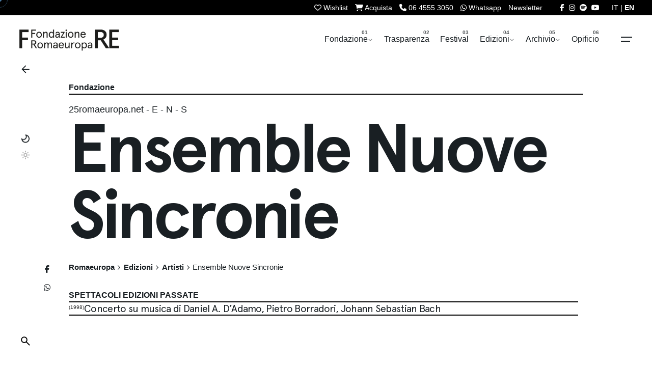

--- FILE ---
content_type: text/html; charset=utf-8
request_url: https://www.google.com/recaptcha/api2/anchor?ar=1&k=6LdXzxkrAAAAAO3_MlEe28uZmEF5z9hQz0BIJo78&co=aHR0cHM6Ly9yb21hZXVyb3BhLm5ldDo0NDM.&hl=en&v=PoyoqOPhxBO7pBk68S4YbpHZ&size=invisible&anchor-ms=20000&execute-ms=30000&cb=bftoerhg931e
body_size: 48589
content:
<!DOCTYPE HTML><html dir="ltr" lang="en"><head><meta http-equiv="Content-Type" content="text/html; charset=UTF-8">
<meta http-equiv="X-UA-Compatible" content="IE=edge">
<title>reCAPTCHA</title>
<style type="text/css">
/* cyrillic-ext */
@font-face {
  font-family: 'Roboto';
  font-style: normal;
  font-weight: 400;
  font-stretch: 100%;
  src: url(//fonts.gstatic.com/s/roboto/v48/KFO7CnqEu92Fr1ME7kSn66aGLdTylUAMa3GUBHMdazTgWw.woff2) format('woff2');
  unicode-range: U+0460-052F, U+1C80-1C8A, U+20B4, U+2DE0-2DFF, U+A640-A69F, U+FE2E-FE2F;
}
/* cyrillic */
@font-face {
  font-family: 'Roboto';
  font-style: normal;
  font-weight: 400;
  font-stretch: 100%;
  src: url(//fonts.gstatic.com/s/roboto/v48/KFO7CnqEu92Fr1ME7kSn66aGLdTylUAMa3iUBHMdazTgWw.woff2) format('woff2');
  unicode-range: U+0301, U+0400-045F, U+0490-0491, U+04B0-04B1, U+2116;
}
/* greek-ext */
@font-face {
  font-family: 'Roboto';
  font-style: normal;
  font-weight: 400;
  font-stretch: 100%;
  src: url(//fonts.gstatic.com/s/roboto/v48/KFO7CnqEu92Fr1ME7kSn66aGLdTylUAMa3CUBHMdazTgWw.woff2) format('woff2');
  unicode-range: U+1F00-1FFF;
}
/* greek */
@font-face {
  font-family: 'Roboto';
  font-style: normal;
  font-weight: 400;
  font-stretch: 100%;
  src: url(//fonts.gstatic.com/s/roboto/v48/KFO7CnqEu92Fr1ME7kSn66aGLdTylUAMa3-UBHMdazTgWw.woff2) format('woff2');
  unicode-range: U+0370-0377, U+037A-037F, U+0384-038A, U+038C, U+038E-03A1, U+03A3-03FF;
}
/* math */
@font-face {
  font-family: 'Roboto';
  font-style: normal;
  font-weight: 400;
  font-stretch: 100%;
  src: url(//fonts.gstatic.com/s/roboto/v48/KFO7CnqEu92Fr1ME7kSn66aGLdTylUAMawCUBHMdazTgWw.woff2) format('woff2');
  unicode-range: U+0302-0303, U+0305, U+0307-0308, U+0310, U+0312, U+0315, U+031A, U+0326-0327, U+032C, U+032F-0330, U+0332-0333, U+0338, U+033A, U+0346, U+034D, U+0391-03A1, U+03A3-03A9, U+03B1-03C9, U+03D1, U+03D5-03D6, U+03F0-03F1, U+03F4-03F5, U+2016-2017, U+2034-2038, U+203C, U+2040, U+2043, U+2047, U+2050, U+2057, U+205F, U+2070-2071, U+2074-208E, U+2090-209C, U+20D0-20DC, U+20E1, U+20E5-20EF, U+2100-2112, U+2114-2115, U+2117-2121, U+2123-214F, U+2190, U+2192, U+2194-21AE, U+21B0-21E5, U+21F1-21F2, U+21F4-2211, U+2213-2214, U+2216-22FF, U+2308-230B, U+2310, U+2319, U+231C-2321, U+2336-237A, U+237C, U+2395, U+239B-23B7, U+23D0, U+23DC-23E1, U+2474-2475, U+25AF, U+25B3, U+25B7, U+25BD, U+25C1, U+25CA, U+25CC, U+25FB, U+266D-266F, U+27C0-27FF, U+2900-2AFF, U+2B0E-2B11, U+2B30-2B4C, U+2BFE, U+3030, U+FF5B, U+FF5D, U+1D400-1D7FF, U+1EE00-1EEFF;
}
/* symbols */
@font-face {
  font-family: 'Roboto';
  font-style: normal;
  font-weight: 400;
  font-stretch: 100%;
  src: url(//fonts.gstatic.com/s/roboto/v48/KFO7CnqEu92Fr1ME7kSn66aGLdTylUAMaxKUBHMdazTgWw.woff2) format('woff2');
  unicode-range: U+0001-000C, U+000E-001F, U+007F-009F, U+20DD-20E0, U+20E2-20E4, U+2150-218F, U+2190, U+2192, U+2194-2199, U+21AF, U+21E6-21F0, U+21F3, U+2218-2219, U+2299, U+22C4-22C6, U+2300-243F, U+2440-244A, U+2460-24FF, U+25A0-27BF, U+2800-28FF, U+2921-2922, U+2981, U+29BF, U+29EB, U+2B00-2BFF, U+4DC0-4DFF, U+FFF9-FFFB, U+10140-1018E, U+10190-1019C, U+101A0, U+101D0-101FD, U+102E0-102FB, U+10E60-10E7E, U+1D2C0-1D2D3, U+1D2E0-1D37F, U+1F000-1F0FF, U+1F100-1F1AD, U+1F1E6-1F1FF, U+1F30D-1F30F, U+1F315, U+1F31C, U+1F31E, U+1F320-1F32C, U+1F336, U+1F378, U+1F37D, U+1F382, U+1F393-1F39F, U+1F3A7-1F3A8, U+1F3AC-1F3AF, U+1F3C2, U+1F3C4-1F3C6, U+1F3CA-1F3CE, U+1F3D4-1F3E0, U+1F3ED, U+1F3F1-1F3F3, U+1F3F5-1F3F7, U+1F408, U+1F415, U+1F41F, U+1F426, U+1F43F, U+1F441-1F442, U+1F444, U+1F446-1F449, U+1F44C-1F44E, U+1F453, U+1F46A, U+1F47D, U+1F4A3, U+1F4B0, U+1F4B3, U+1F4B9, U+1F4BB, U+1F4BF, U+1F4C8-1F4CB, U+1F4D6, U+1F4DA, U+1F4DF, U+1F4E3-1F4E6, U+1F4EA-1F4ED, U+1F4F7, U+1F4F9-1F4FB, U+1F4FD-1F4FE, U+1F503, U+1F507-1F50B, U+1F50D, U+1F512-1F513, U+1F53E-1F54A, U+1F54F-1F5FA, U+1F610, U+1F650-1F67F, U+1F687, U+1F68D, U+1F691, U+1F694, U+1F698, U+1F6AD, U+1F6B2, U+1F6B9-1F6BA, U+1F6BC, U+1F6C6-1F6CF, U+1F6D3-1F6D7, U+1F6E0-1F6EA, U+1F6F0-1F6F3, U+1F6F7-1F6FC, U+1F700-1F7FF, U+1F800-1F80B, U+1F810-1F847, U+1F850-1F859, U+1F860-1F887, U+1F890-1F8AD, U+1F8B0-1F8BB, U+1F8C0-1F8C1, U+1F900-1F90B, U+1F93B, U+1F946, U+1F984, U+1F996, U+1F9E9, U+1FA00-1FA6F, U+1FA70-1FA7C, U+1FA80-1FA89, U+1FA8F-1FAC6, U+1FACE-1FADC, U+1FADF-1FAE9, U+1FAF0-1FAF8, U+1FB00-1FBFF;
}
/* vietnamese */
@font-face {
  font-family: 'Roboto';
  font-style: normal;
  font-weight: 400;
  font-stretch: 100%;
  src: url(//fonts.gstatic.com/s/roboto/v48/KFO7CnqEu92Fr1ME7kSn66aGLdTylUAMa3OUBHMdazTgWw.woff2) format('woff2');
  unicode-range: U+0102-0103, U+0110-0111, U+0128-0129, U+0168-0169, U+01A0-01A1, U+01AF-01B0, U+0300-0301, U+0303-0304, U+0308-0309, U+0323, U+0329, U+1EA0-1EF9, U+20AB;
}
/* latin-ext */
@font-face {
  font-family: 'Roboto';
  font-style: normal;
  font-weight: 400;
  font-stretch: 100%;
  src: url(//fonts.gstatic.com/s/roboto/v48/KFO7CnqEu92Fr1ME7kSn66aGLdTylUAMa3KUBHMdazTgWw.woff2) format('woff2');
  unicode-range: U+0100-02BA, U+02BD-02C5, U+02C7-02CC, U+02CE-02D7, U+02DD-02FF, U+0304, U+0308, U+0329, U+1D00-1DBF, U+1E00-1E9F, U+1EF2-1EFF, U+2020, U+20A0-20AB, U+20AD-20C0, U+2113, U+2C60-2C7F, U+A720-A7FF;
}
/* latin */
@font-face {
  font-family: 'Roboto';
  font-style: normal;
  font-weight: 400;
  font-stretch: 100%;
  src: url(//fonts.gstatic.com/s/roboto/v48/KFO7CnqEu92Fr1ME7kSn66aGLdTylUAMa3yUBHMdazQ.woff2) format('woff2');
  unicode-range: U+0000-00FF, U+0131, U+0152-0153, U+02BB-02BC, U+02C6, U+02DA, U+02DC, U+0304, U+0308, U+0329, U+2000-206F, U+20AC, U+2122, U+2191, U+2193, U+2212, U+2215, U+FEFF, U+FFFD;
}
/* cyrillic-ext */
@font-face {
  font-family: 'Roboto';
  font-style: normal;
  font-weight: 500;
  font-stretch: 100%;
  src: url(//fonts.gstatic.com/s/roboto/v48/KFO7CnqEu92Fr1ME7kSn66aGLdTylUAMa3GUBHMdazTgWw.woff2) format('woff2');
  unicode-range: U+0460-052F, U+1C80-1C8A, U+20B4, U+2DE0-2DFF, U+A640-A69F, U+FE2E-FE2F;
}
/* cyrillic */
@font-face {
  font-family: 'Roboto';
  font-style: normal;
  font-weight: 500;
  font-stretch: 100%;
  src: url(//fonts.gstatic.com/s/roboto/v48/KFO7CnqEu92Fr1ME7kSn66aGLdTylUAMa3iUBHMdazTgWw.woff2) format('woff2');
  unicode-range: U+0301, U+0400-045F, U+0490-0491, U+04B0-04B1, U+2116;
}
/* greek-ext */
@font-face {
  font-family: 'Roboto';
  font-style: normal;
  font-weight: 500;
  font-stretch: 100%;
  src: url(//fonts.gstatic.com/s/roboto/v48/KFO7CnqEu92Fr1ME7kSn66aGLdTylUAMa3CUBHMdazTgWw.woff2) format('woff2');
  unicode-range: U+1F00-1FFF;
}
/* greek */
@font-face {
  font-family: 'Roboto';
  font-style: normal;
  font-weight: 500;
  font-stretch: 100%;
  src: url(//fonts.gstatic.com/s/roboto/v48/KFO7CnqEu92Fr1ME7kSn66aGLdTylUAMa3-UBHMdazTgWw.woff2) format('woff2');
  unicode-range: U+0370-0377, U+037A-037F, U+0384-038A, U+038C, U+038E-03A1, U+03A3-03FF;
}
/* math */
@font-face {
  font-family: 'Roboto';
  font-style: normal;
  font-weight: 500;
  font-stretch: 100%;
  src: url(//fonts.gstatic.com/s/roboto/v48/KFO7CnqEu92Fr1ME7kSn66aGLdTylUAMawCUBHMdazTgWw.woff2) format('woff2');
  unicode-range: U+0302-0303, U+0305, U+0307-0308, U+0310, U+0312, U+0315, U+031A, U+0326-0327, U+032C, U+032F-0330, U+0332-0333, U+0338, U+033A, U+0346, U+034D, U+0391-03A1, U+03A3-03A9, U+03B1-03C9, U+03D1, U+03D5-03D6, U+03F0-03F1, U+03F4-03F5, U+2016-2017, U+2034-2038, U+203C, U+2040, U+2043, U+2047, U+2050, U+2057, U+205F, U+2070-2071, U+2074-208E, U+2090-209C, U+20D0-20DC, U+20E1, U+20E5-20EF, U+2100-2112, U+2114-2115, U+2117-2121, U+2123-214F, U+2190, U+2192, U+2194-21AE, U+21B0-21E5, U+21F1-21F2, U+21F4-2211, U+2213-2214, U+2216-22FF, U+2308-230B, U+2310, U+2319, U+231C-2321, U+2336-237A, U+237C, U+2395, U+239B-23B7, U+23D0, U+23DC-23E1, U+2474-2475, U+25AF, U+25B3, U+25B7, U+25BD, U+25C1, U+25CA, U+25CC, U+25FB, U+266D-266F, U+27C0-27FF, U+2900-2AFF, U+2B0E-2B11, U+2B30-2B4C, U+2BFE, U+3030, U+FF5B, U+FF5D, U+1D400-1D7FF, U+1EE00-1EEFF;
}
/* symbols */
@font-face {
  font-family: 'Roboto';
  font-style: normal;
  font-weight: 500;
  font-stretch: 100%;
  src: url(//fonts.gstatic.com/s/roboto/v48/KFO7CnqEu92Fr1ME7kSn66aGLdTylUAMaxKUBHMdazTgWw.woff2) format('woff2');
  unicode-range: U+0001-000C, U+000E-001F, U+007F-009F, U+20DD-20E0, U+20E2-20E4, U+2150-218F, U+2190, U+2192, U+2194-2199, U+21AF, U+21E6-21F0, U+21F3, U+2218-2219, U+2299, U+22C4-22C6, U+2300-243F, U+2440-244A, U+2460-24FF, U+25A0-27BF, U+2800-28FF, U+2921-2922, U+2981, U+29BF, U+29EB, U+2B00-2BFF, U+4DC0-4DFF, U+FFF9-FFFB, U+10140-1018E, U+10190-1019C, U+101A0, U+101D0-101FD, U+102E0-102FB, U+10E60-10E7E, U+1D2C0-1D2D3, U+1D2E0-1D37F, U+1F000-1F0FF, U+1F100-1F1AD, U+1F1E6-1F1FF, U+1F30D-1F30F, U+1F315, U+1F31C, U+1F31E, U+1F320-1F32C, U+1F336, U+1F378, U+1F37D, U+1F382, U+1F393-1F39F, U+1F3A7-1F3A8, U+1F3AC-1F3AF, U+1F3C2, U+1F3C4-1F3C6, U+1F3CA-1F3CE, U+1F3D4-1F3E0, U+1F3ED, U+1F3F1-1F3F3, U+1F3F5-1F3F7, U+1F408, U+1F415, U+1F41F, U+1F426, U+1F43F, U+1F441-1F442, U+1F444, U+1F446-1F449, U+1F44C-1F44E, U+1F453, U+1F46A, U+1F47D, U+1F4A3, U+1F4B0, U+1F4B3, U+1F4B9, U+1F4BB, U+1F4BF, U+1F4C8-1F4CB, U+1F4D6, U+1F4DA, U+1F4DF, U+1F4E3-1F4E6, U+1F4EA-1F4ED, U+1F4F7, U+1F4F9-1F4FB, U+1F4FD-1F4FE, U+1F503, U+1F507-1F50B, U+1F50D, U+1F512-1F513, U+1F53E-1F54A, U+1F54F-1F5FA, U+1F610, U+1F650-1F67F, U+1F687, U+1F68D, U+1F691, U+1F694, U+1F698, U+1F6AD, U+1F6B2, U+1F6B9-1F6BA, U+1F6BC, U+1F6C6-1F6CF, U+1F6D3-1F6D7, U+1F6E0-1F6EA, U+1F6F0-1F6F3, U+1F6F7-1F6FC, U+1F700-1F7FF, U+1F800-1F80B, U+1F810-1F847, U+1F850-1F859, U+1F860-1F887, U+1F890-1F8AD, U+1F8B0-1F8BB, U+1F8C0-1F8C1, U+1F900-1F90B, U+1F93B, U+1F946, U+1F984, U+1F996, U+1F9E9, U+1FA00-1FA6F, U+1FA70-1FA7C, U+1FA80-1FA89, U+1FA8F-1FAC6, U+1FACE-1FADC, U+1FADF-1FAE9, U+1FAF0-1FAF8, U+1FB00-1FBFF;
}
/* vietnamese */
@font-face {
  font-family: 'Roboto';
  font-style: normal;
  font-weight: 500;
  font-stretch: 100%;
  src: url(//fonts.gstatic.com/s/roboto/v48/KFO7CnqEu92Fr1ME7kSn66aGLdTylUAMa3OUBHMdazTgWw.woff2) format('woff2');
  unicode-range: U+0102-0103, U+0110-0111, U+0128-0129, U+0168-0169, U+01A0-01A1, U+01AF-01B0, U+0300-0301, U+0303-0304, U+0308-0309, U+0323, U+0329, U+1EA0-1EF9, U+20AB;
}
/* latin-ext */
@font-face {
  font-family: 'Roboto';
  font-style: normal;
  font-weight: 500;
  font-stretch: 100%;
  src: url(//fonts.gstatic.com/s/roboto/v48/KFO7CnqEu92Fr1ME7kSn66aGLdTylUAMa3KUBHMdazTgWw.woff2) format('woff2');
  unicode-range: U+0100-02BA, U+02BD-02C5, U+02C7-02CC, U+02CE-02D7, U+02DD-02FF, U+0304, U+0308, U+0329, U+1D00-1DBF, U+1E00-1E9F, U+1EF2-1EFF, U+2020, U+20A0-20AB, U+20AD-20C0, U+2113, U+2C60-2C7F, U+A720-A7FF;
}
/* latin */
@font-face {
  font-family: 'Roboto';
  font-style: normal;
  font-weight: 500;
  font-stretch: 100%;
  src: url(//fonts.gstatic.com/s/roboto/v48/KFO7CnqEu92Fr1ME7kSn66aGLdTylUAMa3yUBHMdazQ.woff2) format('woff2');
  unicode-range: U+0000-00FF, U+0131, U+0152-0153, U+02BB-02BC, U+02C6, U+02DA, U+02DC, U+0304, U+0308, U+0329, U+2000-206F, U+20AC, U+2122, U+2191, U+2193, U+2212, U+2215, U+FEFF, U+FFFD;
}
/* cyrillic-ext */
@font-face {
  font-family: 'Roboto';
  font-style: normal;
  font-weight: 900;
  font-stretch: 100%;
  src: url(//fonts.gstatic.com/s/roboto/v48/KFO7CnqEu92Fr1ME7kSn66aGLdTylUAMa3GUBHMdazTgWw.woff2) format('woff2');
  unicode-range: U+0460-052F, U+1C80-1C8A, U+20B4, U+2DE0-2DFF, U+A640-A69F, U+FE2E-FE2F;
}
/* cyrillic */
@font-face {
  font-family: 'Roboto';
  font-style: normal;
  font-weight: 900;
  font-stretch: 100%;
  src: url(//fonts.gstatic.com/s/roboto/v48/KFO7CnqEu92Fr1ME7kSn66aGLdTylUAMa3iUBHMdazTgWw.woff2) format('woff2');
  unicode-range: U+0301, U+0400-045F, U+0490-0491, U+04B0-04B1, U+2116;
}
/* greek-ext */
@font-face {
  font-family: 'Roboto';
  font-style: normal;
  font-weight: 900;
  font-stretch: 100%;
  src: url(//fonts.gstatic.com/s/roboto/v48/KFO7CnqEu92Fr1ME7kSn66aGLdTylUAMa3CUBHMdazTgWw.woff2) format('woff2');
  unicode-range: U+1F00-1FFF;
}
/* greek */
@font-face {
  font-family: 'Roboto';
  font-style: normal;
  font-weight: 900;
  font-stretch: 100%;
  src: url(//fonts.gstatic.com/s/roboto/v48/KFO7CnqEu92Fr1ME7kSn66aGLdTylUAMa3-UBHMdazTgWw.woff2) format('woff2');
  unicode-range: U+0370-0377, U+037A-037F, U+0384-038A, U+038C, U+038E-03A1, U+03A3-03FF;
}
/* math */
@font-face {
  font-family: 'Roboto';
  font-style: normal;
  font-weight: 900;
  font-stretch: 100%;
  src: url(//fonts.gstatic.com/s/roboto/v48/KFO7CnqEu92Fr1ME7kSn66aGLdTylUAMawCUBHMdazTgWw.woff2) format('woff2');
  unicode-range: U+0302-0303, U+0305, U+0307-0308, U+0310, U+0312, U+0315, U+031A, U+0326-0327, U+032C, U+032F-0330, U+0332-0333, U+0338, U+033A, U+0346, U+034D, U+0391-03A1, U+03A3-03A9, U+03B1-03C9, U+03D1, U+03D5-03D6, U+03F0-03F1, U+03F4-03F5, U+2016-2017, U+2034-2038, U+203C, U+2040, U+2043, U+2047, U+2050, U+2057, U+205F, U+2070-2071, U+2074-208E, U+2090-209C, U+20D0-20DC, U+20E1, U+20E5-20EF, U+2100-2112, U+2114-2115, U+2117-2121, U+2123-214F, U+2190, U+2192, U+2194-21AE, U+21B0-21E5, U+21F1-21F2, U+21F4-2211, U+2213-2214, U+2216-22FF, U+2308-230B, U+2310, U+2319, U+231C-2321, U+2336-237A, U+237C, U+2395, U+239B-23B7, U+23D0, U+23DC-23E1, U+2474-2475, U+25AF, U+25B3, U+25B7, U+25BD, U+25C1, U+25CA, U+25CC, U+25FB, U+266D-266F, U+27C0-27FF, U+2900-2AFF, U+2B0E-2B11, U+2B30-2B4C, U+2BFE, U+3030, U+FF5B, U+FF5D, U+1D400-1D7FF, U+1EE00-1EEFF;
}
/* symbols */
@font-face {
  font-family: 'Roboto';
  font-style: normal;
  font-weight: 900;
  font-stretch: 100%;
  src: url(//fonts.gstatic.com/s/roboto/v48/KFO7CnqEu92Fr1ME7kSn66aGLdTylUAMaxKUBHMdazTgWw.woff2) format('woff2');
  unicode-range: U+0001-000C, U+000E-001F, U+007F-009F, U+20DD-20E0, U+20E2-20E4, U+2150-218F, U+2190, U+2192, U+2194-2199, U+21AF, U+21E6-21F0, U+21F3, U+2218-2219, U+2299, U+22C4-22C6, U+2300-243F, U+2440-244A, U+2460-24FF, U+25A0-27BF, U+2800-28FF, U+2921-2922, U+2981, U+29BF, U+29EB, U+2B00-2BFF, U+4DC0-4DFF, U+FFF9-FFFB, U+10140-1018E, U+10190-1019C, U+101A0, U+101D0-101FD, U+102E0-102FB, U+10E60-10E7E, U+1D2C0-1D2D3, U+1D2E0-1D37F, U+1F000-1F0FF, U+1F100-1F1AD, U+1F1E6-1F1FF, U+1F30D-1F30F, U+1F315, U+1F31C, U+1F31E, U+1F320-1F32C, U+1F336, U+1F378, U+1F37D, U+1F382, U+1F393-1F39F, U+1F3A7-1F3A8, U+1F3AC-1F3AF, U+1F3C2, U+1F3C4-1F3C6, U+1F3CA-1F3CE, U+1F3D4-1F3E0, U+1F3ED, U+1F3F1-1F3F3, U+1F3F5-1F3F7, U+1F408, U+1F415, U+1F41F, U+1F426, U+1F43F, U+1F441-1F442, U+1F444, U+1F446-1F449, U+1F44C-1F44E, U+1F453, U+1F46A, U+1F47D, U+1F4A3, U+1F4B0, U+1F4B3, U+1F4B9, U+1F4BB, U+1F4BF, U+1F4C8-1F4CB, U+1F4D6, U+1F4DA, U+1F4DF, U+1F4E3-1F4E6, U+1F4EA-1F4ED, U+1F4F7, U+1F4F9-1F4FB, U+1F4FD-1F4FE, U+1F503, U+1F507-1F50B, U+1F50D, U+1F512-1F513, U+1F53E-1F54A, U+1F54F-1F5FA, U+1F610, U+1F650-1F67F, U+1F687, U+1F68D, U+1F691, U+1F694, U+1F698, U+1F6AD, U+1F6B2, U+1F6B9-1F6BA, U+1F6BC, U+1F6C6-1F6CF, U+1F6D3-1F6D7, U+1F6E0-1F6EA, U+1F6F0-1F6F3, U+1F6F7-1F6FC, U+1F700-1F7FF, U+1F800-1F80B, U+1F810-1F847, U+1F850-1F859, U+1F860-1F887, U+1F890-1F8AD, U+1F8B0-1F8BB, U+1F8C0-1F8C1, U+1F900-1F90B, U+1F93B, U+1F946, U+1F984, U+1F996, U+1F9E9, U+1FA00-1FA6F, U+1FA70-1FA7C, U+1FA80-1FA89, U+1FA8F-1FAC6, U+1FACE-1FADC, U+1FADF-1FAE9, U+1FAF0-1FAF8, U+1FB00-1FBFF;
}
/* vietnamese */
@font-face {
  font-family: 'Roboto';
  font-style: normal;
  font-weight: 900;
  font-stretch: 100%;
  src: url(//fonts.gstatic.com/s/roboto/v48/KFO7CnqEu92Fr1ME7kSn66aGLdTylUAMa3OUBHMdazTgWw.woff2) format('woff2');
  unicode-range: U+0102-0103, U+0110-0111, U+0128-0129, U+0168-0169, U+01A0-01A1, U+01AF-01B0, U+0300-0301, U+0303-0304, U+0308-0309, U+0323, U+0329, U+1EA0-1EF9, U+20AB;
}
/* latin-ext */
@font-face {
  font-family: 'Roboto';
  font-style: normal;
  font-weight: 900;
  font-stretch: 100%;
  src: url(//fonts.gstatic.com/s/roboto/v48/KFO7CnqEu92Fr1ME7kSn66aGLdTylUAMa3KUBHMdazTgWw.woff2) format('woff2');
  unicode-range: U+0100-02BA, U+02BD-02C5, U+02C7-02CC, U+02CE-02D7, U+02DD-02FF, U+0304, U+0308, U+0329, U+1D00-1DBF, U+1E00-1E9F, U+1EF2-1EFF, U+2020, U+20A0-20AB, U+20AD-20C0, U+2113, U+2C60-2C7F, U+A720-A7FF;
}
/* latin */
@font-face {
  font-family: 'Roboto';
  font-style: normal;
  font-weight: 900;
  font-stretch: 100%;
  src: url(//fonts.gstatic.com/s/roboto/v48/KFO7CnqEu92Fr1ME7kSn66aGLdTylUAMa3yUBHMdazQ.woff2) format('woff2');
  unicode-range: U+0000-00FF, U+0131, U+0152-0153, U+02BB-02BC, U+02C6, U+02DA, U+02DC, U+0304, U+0308, U+0329, U+2000-206F, U+20AC, U+2122, U+2191, U+2193, U+2212, U+2215, U+FEFF, U+FFFD;
}

</style>
<link rel="stylesheet" type="text/css" href="https://www.gstatic.com/recaptcha/releases/PoyoqOPhxBO7pBk68S4YbpHZ/styles__ltr.css">
<script nonce="g064nKrTeg56Jr2nVedg-w" type="text/javascript">window['__recaptcha_api'] = 'https://www.google.com/recaptcha/api2/';</script>
<script type="text/javascript" src="https://www.gstatic.com/recaptcha/releases/PoyoqOPhxBO7pBk68S4YbpHZ/recaptcha__en.js" nonce="g064nKrTeg56Jr2nVedg-w">
      
    </script></head>
<body><div id="rc-anchor-alert" class="rc-anchor-alert"></div>
<input type="hidden" id="recaptcha-token" value="[base64]">
<script type="text/javascript" nonce="g064nKrTeg56Jr2nVedg-w">
      recaptcha.anchor.Main.init("[\x22ainput\x22,[\x22bgdata\x22,\x22\x22,\[base64]/[base64]/[base64]/[base64]/[base64]/[base64]/KGcoTywyNTMsTy5PKSxVRyhPLEMpKTpnKE8sMjUzLEMpLE8pKSxsKSksTykpfSxieT1mdW5jdGlvbihDLE8sdSxsKXtmb3IobD0odT1SKEMpLDApO08+MDtPLS0pbD1sPDw4fFooQyk7ZyhDLHUsbCl9LFVHPWZ1bmN0aW9uKEMsTyl7Qy5pLmxlbmd0aD4xMDQ/[base64]/[base64]/[base64]/[base64]/[base64]/[base64]/[base64]\\u003d\x22,\[base64]\\u003d\\u003d\x22,\[base64]/DoMK8w6jCtjpWwo7Ctjg2FcKZJMKWfcK6w4VlwrI/w4lAcEfCq8OmDW3Cg8KOBE1Ww47DtiwKRzrCmMOcw685wqonHQpve8OywqbDiG/[base64]/[base64]/w5MLw7fDrxTCvsK2e8KGwq/[base64]/CcKDDMOSwo0VwoItw4zChcOAE8K1wqZCwqTCu8OnwrQYw5/CvWfDvMOkClx+wrzCjGMIAMKFS8Okwq7CjMOFw5/[base64]/w6E5w75PEElJwrQdBiHCrQnCg8OnMkDDkH7Dmyt2E8OtwoLDlUgqwqLCocKUCldUw5fDjMO6c8KLJgLDozXCpCY6wr9NThjCqcOQw6cNV1HDs0HDlsOUFxrDhcKzGDktPMKtM0NEwq/[base64]/DiMKiw4fCqcOyT8O7wqDDt8K6DMKpIcOgLMOmw7gHTsOxH8Omw7fCsMKQwqV0wokewr0ow79Dw7bCjsKpw6DCjcKyYhogHC1mcWpWwocEw7/DmsK3w63CnknCoMKudRVmwoFSdkglw6ZsY2DDgx7CoQkzwpRXw5UEwrVlw60hwozDqQ9AVcO7w4bDoQFKwo/CtUfDuMK/XcKWw7nDosKdwo/DkMOtw5LDlD3CvG1Rw7HCs0xwPsOHw48KwpnCizDClMKSSsKmwqXDgMOQMsKPwqNKLxDDrMOwMzFzEV1BEWJNHnHDusO6dnEsw4hHwp4rMDV0wrLDhMOrcWhNasKgJ0pvagczUcOaaMOYWcKALMKrwpsuw653wpk4wokdw6hiTBwXG1FFwpQ/[base64]/[base64]/DpMOgwqw9DSxrwrcyGMKow7PCnkXDimDCvyXCmsOcw5RQwo/CgcKZwrLCsDxtb8Ouwo3DlsKwwpEaIF3DtcOhwqBLcsKiw6XCtcOGw6bDqcKNwqrDgg7CmcK6wo1lwrVcw5AHAcOxbsKLwqlqGcKFw5TCr8K0w68Zb00zXC7Cq07CtmXDjkjDlHsSScOOTMO0M8K4TXdNw5k8NjzCtwfCtsO/[base64]/Djl3CplAAXcOVw6zDoMODw6HCjCV8CMKHCGsrw6JHwqrDjFLDsMKTw70bw5rDlcOqa8O/DMKkW8K6SMOLwoMLfsOaH2owWMKbw6nCpsOOwovCisK2w6bCrMOTN0dCIm/Ch8OTHG1vXgU/RxkFw5TCoMKpAhfCk8OnFGvClntvwo84w5vChcK9w7V6XcO9wrEpdALCscO9w5daLzXDu3xLw5jCuMOfw4rDpBXDuXnDvcKZwq9ew4Q/fgQZw7HCsAXCgMK0wrwIw6vCmsOtWsOKwpNJwqhXwoLCrFTDh8OTb1/Dg8O6w5TCk8OuB8K1w6tGwpoBSWwAMBlfOH7Dl1Qhwolkw4rDpcKlw53Dj8K5KcK/wrgVN8K4QMKAwp/CuzVIZD/DpyXCg3LDtcKCworDiMOHwqtjw5ASegfDkCrCk33CpTnDvsOqw7B1QsKWwo5/Z8KOaMObBMOEwoPChcKBw4JNwo5iw5jDoxkHw4tlwrDDnCM6WsOJasO5w5vDuMOKfj5jwrbCgj5ue0NRJnLDqcK1dMO5eggQB8OhQMKNw7fDrsOUw4nDh8K5W2XCnMOpTMOhw7zDmMOFel7DkBwvw5TClMK0YDLCp8OGwq/DtlHCucOMWMO3TcO2QcKGw6fCu8OjKMOow5N5w5xkO8O3w4JhwrIWRlJYw6VPw4fDvMKLwoQuwr7DsMOUwodVwoPDrGvDrMO5wqrDgV4OSMK2w7DDq2Rmw40gK8O/[base64]/L8Odwro5H8KnwrEDSBMxw4HDusO/CcOmbQIZwoFaRMKWw693Pg1Aw7zDiMOnw6hrT3zCncOYGMOewrjDgsKkw5LDqRXCs8KTMz3DrHPCgm3DjSZUGcKswpjDuy/CvmVGQg/[base64]/B8KLw6vCtMOlwrp6Ww58cULDohfDug3Dh8OPw7cFF8KNwqjDvyo1EF3DnH3Dg8KEw53DoigVw4nDh8ObMsO0dEc4w4bCpU8kwoxIYMOOw53CrlnDo8KywqFcWsOyw7HCmlTDvTTCm8KFCxNPwqU/DU1XQMKcwpMqOCDCh8O/wp85w5LDu8KvNQ0hwpNgwoXDisOIcA1BecKIIxM6wqgMwrjCvW0/[base64]/CkkFnwqXDhcO6w7fDpi0kw77CrsONw5DCmAg9FsO8wq1owqFMMsKcOA7ChsKoD8O5DAHDjsKtwpdVwqpbCcOawrbCtQVxw67DkcKScz/CsTVgw5ATw7vCo8Orwpwmw5nCi3wBwpgjwpgzNVfCgsOII8OXF8OaHsKue8KQAG1taw5HXnvCu8ORworCsH1nwodhwpLDi8OjWcKXwrLCgAo0wpR4cl3DiSzDvRxxw5QJMm/[base64]/[base64]/w5PCmcO3L8K8w7nCnVrDt8K5EwbDvsOiVmJ1woEnIcOvWMOQMMOSZsKbwrnDlDtCwqw6w4sTwrQkw6jChMKTwo3Dq0nDkV3DrmZJb8OsacOHwoVBw7nDiQbDlMO8TcOAw6AHMgdlw65owrR+VcOzw5o9IVo/wqXCn1JORMOCTmvCvhpqwrYDdDPDo8OoUsOIwqbDh2gKw47CisKRdxXDnFJWw7c9HcKbBsOnXw9YMMK6w4LDtsOkPgM5chA4wpDCjCrCqmHDpsOmdhYeAcKVGcOPwp5aJMObw4/CoXvCjSfDkW/[base64]/[base64]/MDJZw58WwrLDpcOMDsKVw5nCocKOwoA9w65dw6YXw6TDhMO0acOeZgfCsMK8TxclDVXDoz1lZjfDt8KTS8O1w740w5F1w6F4w47CpcKwwrNnw7DClsKdw5x/wrDDlcOfwosoIcOMKsK/QMOHDkhlCwDDlcO+I8KmwpXDr8Kxw7LCt340wonDqlsfMGzCjnfDlHDCpcOYQwjCvsKUEVMuw7jCi8KOw4dhSMKSw68fw4Akwo0IFmJOd8Kxw7J1wrnCnFHDi8KrH1/[base64]/[base64]/w7gew6PCuQ5rJhvDtsOmw694X8KRwqfDgsKrw5TCi0kqwox7TzQvX2ogw6tYwrlrw5xyKMKLMsK7w7vCvFYaL8Orw5XCiMOhMFh/[base64]/ChEYZwrRCO8KdXjbDgk3Cl8O1w4XDtsObKMKAw45jwqzDoMKOwrdiGMOrwqfDm8KOQMKoJi7DusOKXFzDmRA8E8OWwr7DhsOEWcKnNsKUwr7CnBzDqkvDsUPCgg/CnMOYKS8sw4gow4HDjcK5A1PDo3zCtQc+w7vCuMK+bsKBwpE4wqJ8woDCtcO/VcOwJGnCvsK7w5LDkSbCnUzDpMOxw6B2LsKfbnEbWcK8MsKDDMOpBUsgOcKbwp82N0XCisKcZsOrw5AEw6wjaGogwptFwpDCiMKTccKUw4Mdw4DDvMKrwqHDoEM4dsO/wrHDmArDm8Kaw7sNwp8uwo3CucOGwq/ClTY0w4ZZwrdrwoDCmiTDl1tUZiMBNcKWwqMWWcOBw7PDnD/DlsOKw61CT8OmU1bCpsKoGCc9Tx1wwq56woFhUG7DusOiPm/CqcKlFEl7wpttCMKTw6zCjBrDmnfDkw7CtMK6wqrCosOlRsKoTnvDkltNw4NWT8O+w60Bw5AmIMO5LEPDncKQfMKHw5PDuMKCVlkUIsKkwqjChEN+wpPDmAXClMKvGcO6SFDDnyHDvX/CtcOccCHDsVU2w5MgO2J8HcO2w51SHcKcw7fCgEfCqE3CrsO2w5DDnGh4wo7DmV9xCcKAw6/[base64]/CujLCk21xI8OJSiAVH8OUw6NFw5gxwo/[base64]/CkcO+QCMnA1XDpcKREVJ8McKncxnCocKNCFsGwoZswr/CtcOXTmPCqRnDo8K/[base64]/B1PDqm/DgysZw53DjcO6VzjCoyQkV2XDgQZ3w7YpTsOqLAHDnSfDuMKoeGwcA3rCu1sXw5Q/I21/[base64]/CXfDoCjDmBbCgzvDvTfDoQPCuxLDt8OxEsKVNWPDmMOnGmAjEBRcUSHCsXg3by9odMKqw7vDisOjRMOiScOgMcKHeRkVXWl4w4bCt8OsIUh8w4/[base64]/DhMOEb8Otw6rCoiDDrUs7XFTDrcK3GjZJw5PCuA/Cj8KOwqo2SyvDtcOpDHzDtcOVEHU8ScKYLMOkw65+GHfDpsOBwq3Do3PCg8KoaMK8U8O8TsOyY3N+KcKJwqjCrnQpwp8mPVfDsjTDsjHCpsOvDAsewpzDtsOCwrTDvcOtwrsiwoEmw4YGw6Nkwo4bwqHDvcKYw6FowrpvcC/Cu8K4wrE8wr0ewqZfHcONSMKaw6rCj8KSw48eNArDqsOaw7rDumDDv8KNwr3CkcOjwrh/S8OgdcO3SMO1YcOwwrUdNsKPRQ1fwofDjDkswppfw5fDhA3DvMO9XcOTEwjDqsKHwofClQhewr4ANRg+w6wzdMKFFsOcw7dTJwNewoNnOQPDvHBEdMO/[base64]/DrcO+w7IDw4fDkcKzLVUawqhEfcOLcMKRTiLDi3Ufw5B+w7fDqcO6G8KaUgU4w7bCoGtAwqXDvMOew43CsU8TTzXCksKGw7RoLXZoPcOSEgk3wpt3wrgYAGDDuMOaXsOiwpx1wrZ/wrE2wop5w5YBwrTCpU/CgjgQPMODWCoIeMKRG8OkAlLCiXRUc3UEHywNJcKIwo9Sw60MwrPDnMOfGcO4FsO2w5vCmcOfQ0rDi8Odw6LDiw4sw5pmw77ClsK1EsK1EMO2GiRBw7JJe8OmSXE3w7bDmSLDrlRJw656FBDCjMKAJkU4ES7Ch8OGwoF5CMKmw5/CoMO/[base64]/Dui/CocKQw4jComZ+J2clw4rDrHrCqsONw4Row5Bkw4vDusKkwpwBVi7Cv8Kbwp0/woBlwoXDrsOFw5TDgjJ5cSEtw7RhKyk0fgbDjcKLwphHY1JOfmkhwoLCk0vDr2HDmTXCrhfDrcKwW2oKw4zDvFlUw6XCtsO3DCzDncOGd8KpwpV2RMK8w7FQNx3CsUHDknLDjE9awr1Pw6MOd8KUw4oZwrhkKj14w6XCuzfDhAZvw6NhWBLCmsKXSSsHwrcMacO/ZMObwq7DusK4QkV7wrsfwqwmCsOPw58wJcK3w7NQa8KqwoBMfcKMwqg/[base64]/[base64]/Cv1sXw4xdSDzDt8KMwrpgZUpxK8K6wpsNXMOGbE9/[base64]/DscKMw74LBQfDlcObT0tlBcKNwpbCicOww6PDrsOEwq/Dv8Onw7fCtUltScKVwrw2ZjJRw4LDhAzCs8KEw5HDrMONFcORwqLClMOgwprCkyc5woV2TsKMwrBSw7MewoXDmMO5TWvCrlrChAlFwpoNMcOEwrPDrMK0ecODwo7CmMKSw74SFiPClMOhwrDDqcO5PHnDiHcuwoDDuHF/wojCmHfDpUBnIQdOTsOcFmFIYnrDrVzCucOZwpTCq8OTVm3ClVTDozE8cHfCqcO4w4EGw4h9wpAqwrV8RUXCgmTDjsKDQMKMY8OubT59w4TCpmsYw6vCkljCmMO1QcK/ayvCnsO/wovCjcORw7pUw5zDksO1wr7CsXluwrZpBG/Dg8KIw5HCssKdd1cMEgknwpoRSMK2wotCAcOTwpnDr8Ojwp/Dp8Ksw5pqwqrDuMO+w5dewrRew5DCuw4KCsO/QFZ2woTDisOIwrx/w65bw5zDjTsSX8KFPcOFFWAxF39YD18GDCTCgRvDhQrCmcKWwpcNwoTDsMORAnQRXTtCwptdc8OmwovDiMO1wrhrV8Obw6sIVsOBwp5EXsKiPy7CqsKYdjLCmsOrK00GLcOaw6ZIKAMtCVPCicOMahYOaB7Cg0wQw7fDrxdzwo/CjgTDjQRew53CgMOZfh7ChcOAa8KAw4hcWcO6wrVSwphawoPCqsOywqYIXijDssOOU3Uxw43Ckll2H8OvFFjDskcmP3zDtsKrQ2LChcO5w4Ffwp/CqMKtOsODR37CgsOoHi94BnxCV8KOYCARw5J4WMONw5DCgQtpCV/DrgzCikQgbcKGwp9TdUwfTh/Cq8K9w6MWG8KtfMOfYhpLwpRdwrPCmCjCs8KZw57DgcKow5jDi2oUwrXCthFqwoLDt8KZQcKKw4rCpsKHWVTDlcKvZcKbCsKNw7hRJsO2aG7DosKOV2HDssOQwpPChcOBbMK+wovDgkLCm8OVXsK8wro1GCTDmMOOaMOowqt5w5Faw6szCsK/[base64]/DucOdw4nDvw9cKcKiDn7DssKQcgMVccO5aXATw63Cv0UQw5tuIVvDvsKcwpPDl8O6w47DuMOlTcO3w47Cj8KvVcONw5XCvMKFwqfDhVsLM8OewqzCosODw6UyTB8fUMKMw7PDjEdZw5JTw4bDs1UkwqvDm1rCvMKlw77Dn8O4wp/ClcKbRMONOMKZZ8ODw7gNwqpvw6Iow4rCl8OEw7ktdsKtT0PCvCrCiDnDscOAwqnDuG7Do8KnKiktYnzCkWzDlMO6O8OlR1/[base64]/[base64]/wqPDncKZwoHCmjHClcOBwoQVw7HDpE7Dhl5lMww+PBLCh8KlwqhYH8K7wqhMwrVNwqAmc8Kfw4XDgsOxchhmIcOowrpOw5LCgQRnNMOnYk7CncOfGMO3ecKcw7pIw4tQcsO/JcO9McOIw4LDlMKFw43CjsOgLxnDlsOLwpQOw4bDk30HwqM2wp/DuB1Rw4jCvjlhwrzDu8KCPDMlA8KKw7NvMXbCt1fDhsKMwrAzwovCm1rDrcKKw61XeQACwqgFw6LDmsKwUsK5wqnDocK8w6gjw5PCgsOBwpIXKMKlwpkmw6LCikcnOQAEw7PCiWQBw5LCs8K4IsOvwr9KTsO6V8O/w5YhwrHDo8OEwobDmAPDrS/CtSjDuiHCt8OLcWbCqMOAw7xRWQzDtRvCuTvDqDvDsFlawq/CucKne2gZwow7w6TDjsOVwqYEIsKgFcKpw50ewq9/WMKnw6fCtcO6w4NbXMOeaS/CkALDpsKZXW/CsjNkD8OOw5wpw43DmcKPOnDCuCUEO8KOC8KXDBklw4gPHMO6FcOhZcO0wr9Rwoh/G8OXw6chBhN6w41TYsKpwppqw6lrwqTCgVpoO8Omwqgsw68Pw4vChMO2wrzCmMObS8K3QBUww49YZcK8woDCrRLCgsKBwqDCvMKfLCvDglrChsKVQsOPKXQxEW4vw5fDvsO3w7U8wrVHw5sXw7JOPwN9CnFcwrXCi3sfLsKvw7/CtsKdSgfDr8K2dWNzwodILcOTwpXDtsO+w6J1EmkJw4pRX8K1ERfDhMKAw4kFwonDksKrK8OiEcOtR8O8HMK5w5LDp8O9wrzDrArCosOvbcOQwqUqECjCoDDDi8O0wrfCuMKlw5fClX7ChsOewqY1YsOnZsKbf1M9w5Fww7w1bGIzIsOZcR3DoD/CjsO6VQDCrT/DlUwoOMOcwo3CocO3w6BDw7gRw758fcKyV8K+Z8KdwpYMWMONwpwfHSzCt8KfUsK3woXCncOiMsKsBAHCoF1Gw6pTThnCqh8/AsKkwoTDuETDlm8hH8OrbjvCohDDg8K3YMKlwpDChVUJIcK0GsKJwolTwpHDqinDjyMVw5XDosK8cMOtOcO/w7Z5wp1BTsOaRBsGw5NkK1rCn8Opw6ReQsKuwonChlgfccOVwp7Co8Ocw5zDsg85dMKVVMK1w7QCYkY/w5ZAwpjDqMO3w686SR7Dnh/DqsKgwpB9wrB8w7rCtCxOLcOLTi11w63Dr1zDg8Obw41Aw6XCg8KzCBx6aMO/w57Do8OoC8KGw4w+wpx0w4AYb8K1wrLCnMOOwpfCucOiwppzFMOBDjvCgDJ7w6Ijw4Z0LcK4Bh5jEirCusK4YyBvQz1YwpJewrHCpiLDgU5Owo1jAMO/[base64]/DtcK3wq8va8KRwpHDqyQMw4bCkMOCbAfDgBA9OHvCt1HDtMOCwqpcLyLDrUPDtsOew4YEwoDDi0zDjiIBwqXCryDCgcKSP3cOI0HDhxPDmMO+wp7CjcK9cnfCpSvDvcOmVMO4w6LCpR5Qw6UOOMKgQyJeVMOuw7QOwq/[base64]/Dq8O1J8KsYsKywp4mZcODMsK+w7lBS8KYdixxwqPCicOJJGlqScKPwqDDpgp+DTXCmMO7RsOVXl8qWmbDo8KCKxlgSm0/EMK9dFHDrMObTsK5EMOVwqHDgsOuLjzClGJHw53DqsOZwpjCo8OaTwvDlFLDu8KewpgVYiTCmsO4w7/CgsKYMsKpw5U5SEfCoGR/NhTDhcKdLBzDv2vDiQRfwr1gWj3CrWIrw4PDhxIiwrHCvsOKw5vCihzCj8Kkw6F/wrfDuMOQw407w4dswpHDnRbCmsKZEkUOUsK8EgkrP8OUwobDjcOBw53CgMK8w4TCjsK8AHDDs8KYwpLDt8KsYhAlw5pQDiRlKsO5b8OIa8K/wpNtwqZHIRpTw5jDj3UKwoohw5XDrQhEwr3DgcK2wq/CiHpieglUSQ3CusOnDQIDwqZ8DcOIw59Pc8OIIcK6wrTDuiPCpMOyw6TCtyJswoXDph/Cn8K6f8KKw77CihU5w6RjA8KZw7Z2AkfCjVFfccOmwpDDqsOew7DCiB8wwogZPCfDjRLCtEzDvsOvYFQ7w5bDusOCw43DnsKKwpvDksOjIALCgsKAw4zCqWMKwrXCgELDkcOqXsK4wrzCkMKsSDHDsh3CisK/D8KwwqnCgnlQw4HCvsO2wr1DAsKHGU7CtcK+MgRew6jCrzVnbcOLwpl9QMK6w79WwpUOw7Ucwr4XKsKgw7nCisKXwp/DtMKeA2PDhGfDlX7CvxR+wqDCoXQnZsKKw6g+Y8K8Bi4mBjhHBMOkw5fDm8K4w7nCrMKfVMOaNl8UGcK9S1U7wpTDhsO0w6PCnsOqw7Mfw5BsJsOFwqXDmwfDkGFUw7xVw4F/wo7CkX4tLWFqwplTw47CrsKZa0kuT8O4w4dnBWBEwo1gw5oKAVg2wp7Cr1rDqEogbMKsbhvCksOWMlxSGkDDtcO6wo7Cji4oS8K5w7LDrWMNVkfCvFXDgGlhw4xMCsKewo/[base64]/DvcKUOER4w6w1ZMOkw69+wqHCqzTCi0LClSQ2w5zCrgxxwphWaFHCr1TCpsO1YMKBHCs3IcOMfMObLhDDjS/CoMOUcDLDtcKYwr/Co31URcOwRMKww7c1RsKJw5TCqjtsw6LCosO4Yw7DnTjDpMK+w6XDuhHDg3YiT8KPFy7Di17ChcOUw51aPcKHbB0OY8Kgw6HCtxrDuMOYKMOmw6nDrsKvwqh6RDHCmB/DpiAwwr1dw6/DhMO9wr7Cp8OrwovDrSR8H8KsJm53dX7Dpid7wp/DqgjCi27DmMKjwplCw6dbb8K2JMKZH8Kmw4o6SSrDtcOww65aR8OmUh3CtMKsw7nDrcOpVTDCpzsfMMKEw6nCn33CkHPCghjCs8KANcK+w555JcO+Uw4UEMOWw7vDscOZwqFKTmPDsMO3w7HDrULDlkDDhV1hZMKjT8Orwp/CncOHwp/DrjbDtMK/GMKGIAHCpsKRwo9OHEfCmkHCtcKKP08uw5liw6dUw5Z4w67CoMKqX8Onw7HDp8O0VQguwr4kw79FSMOaGi1cwpFUw6DCisOqfClXLsOIwoDDt8OJwrPChiAMLsO/JsK7dwA5cEXCiEUZw6/DicOUwrnCncKEw63DmsKowqBrwpPDrzYiwogKLDV0bcKgw43DlALCh1jCrixBw4vCgsOJUmfCoDhjWFTCtnzCgE8YwrRTw7jDnsOaw4PDgw7Dv8Kqw4TDqcO4w4FGbcOlAMO5CjtYHVQ/asKHw6Z/[base64]/DhRgcw7PChzHCuQNVwrjDmsOZIj7DjhDCi8OWEDDDi2nCnMKyA8OzRMOtw5XDusKOwr0Pw5vCkcKIfATCvxTCk0fCsBBsw6HDoRMNEXVUH8OlR8Kfw6PDkMK8R8OewrEQEMOOwpzDv8OVw5HDhMKNw4TCiy/Dm07CvVJhPg7DmDvCgBXCg8O7LMKlck0kMkjCosOTFVnDtsOlw7XDmsOTXjpuw6PClgjDscKRwq1Cw547VcKaHMKbM8KtIwHCgXDCpMOrZ0tHw7Mqw7hOwr3CuXcfUBQ6WcOkw75bYyHChcKWd8K4BcKhw6lBw7fDqz7ChF7Cky/DtcKjGMKrDV5kHhRkdcKMFsOnLMOEOGoXw7nCq3/Dr8OrXcKQwqTDpsOGwpxZZ8KuwqvCvCDCm8KvwqLCgAt2woxvw7jCvcKPw4bClGDCizIowq/[base64]/[base64]/[base64]/CjSbDsj03woxLwqAhJ2DCt1LDhUzDvC/DvwPDjHvChMOywo5Xw4Iaw4TCqk19wqN/wpXCvnnDtcKNw7rCg8KxWcO8wrtTDxFpwqzCmsOYw5ssw6TCssKROiXDoRfDjULCrcOTUsOuw5BDw7dcwoZTw41bw6gUw57Dm8O1a8OcwrXDosKgb8KWRsKkF8K6A8Ogw5DCpVk4w4Y2wrMOwoHDvHrDgmXCsU7DiHXDtiXCm3AkXEApwrjDuB/DksKPVCw6AD3Dr8KAYBrDsR3DuCzCucORw6TDusKTCEvDpQxgwo9nw6Rpwo4/wqNxb8KkIGFsLnzCp8KEw6ldw74ODMOLw65lw6DDqVPCs8OydMOFw4HCsMK0HsKKwq3Cm8O0cMO5cMOMw7jDkMODwro8w6BJwrXDpEVnwovCiyXCs8K3wrRRwpLCncOuaizCqsONDFDDj1/DucOQDRDCsMOow5nDmh44wrhdw5R0FMK1JHtbPSs3w5FTwq7DsgkHZ8OINMK9UsO3w4PCmMO/BBjCqsOfW8KcB8KZwpERw5lzwpLDssOdw5dOwpzDqsKmwr8wwrbDsRTCoTU8w4Y8woMDwrfDlyoKGMKNw4nDiMK1HnQVHcKvw5N7woPCniASw6fDgcOIw6HDh8KtwqLCi8KdLsKJwpoUwpZ+wqt7w6PCgCtJw4TDuCHCrWzDkAQKScO2wrYew643F8Kfwr/[base64]/[base64]/Cu8KIQsOWw7jDnkcweQRFUMOochBnV8O0RMO/UUcowofDtsOaRMK3c3xuwpLDmEUtwqk8BMOvwp3CrUhyw6skNMOyw6PCmcOiwo/CqcKzHcObYwQTUiHDqMODwrkkwrdsE1V2w6jCt07DmMKvwozCt8OqwqTCj8OEwrlXQcKPdCrCm3PDlMO7wqhgJ8KhAwjCiDTDgMKVw6DDvMKbex/CqsKMGQHCnnMuZMOow7DDk8OQw7pTMXdqN1XCjsOfwrtkesOyPRfDhsKHdWTChcOqw79CE8KeNcKUUcK4ZMKpwppJwq/CkCANw7hHw5vDhUtMw6bDrDkuwp7DlCBLD8OQwrRiw57Dk1bCv2AQwrzCrMO6w7DCgMKbw59aG0BEd2vClzsJfMK6ZUHDpsKcQCdsQMO8wqcRUQo/bMO6w7nDsQfDjMK1ScOEKMO6NcKhw4JcTAsUfQUbdShpworDsW8bEQV8w4Rvw4oxwp3DkHl/CjxEMUfCscK5w65gXQAEOsOgwq7DgAfDpMOOO2zDpQ5THSAPwp/CoQwtwq44Y2zCg8O5wp7DsjjCqy/DtgUow4HDicKfw6Ufw7FdR0/[base64]/CiDXCsMKwDcKHw7PCnyQjY8OlwpPDicO2NEhhwrvClsO8dcOJwqjDsyzDrlMaWMO7wqPDlsOHI8KowoMMwoJOEnbCqsKyCR1jPBHCjUHDoMKww5XCgMO6w6/CsMOsNsKtwqvDuUTDtQDDmEk9wqrDs8KDG8KQJ8KrN38uwqwxw7IEdQbDiA8yw6zCjy/DiBtvw4XDiD7CuQMEw5nDonobwqwRw7LCvAvCvCcUw7vCmWV2C3BwZk/DiDEVSsOqSnvCgsOgS8O3wrF+FcOswpXCjcOfw6zCkRbCgEUdPCUMJHk+w67CsBBtbSbCh11LwqjCt8Ocw6ZtE8Oiw4nDmUY2MMKxHzXDjlPCsGgIwrPCqsKIIhJ4w6fDiArCnMOQecK/w4cOwp0/[base64]/CsikQw65Zw4lWw7BuCMO3Li1aw4PCgsKmwqfCkX/Cii7CkkzCp0LChztRWcOgA3hQDcKewqXDgwMYw6rCrhjCssOUGMOkI0jDj8Klw6PCvRbDuBgmw7DCpA0TS39+wqVwPMOsBMK1w4rCvmbCnUbCnsK/dMKMOCpLVDcow7rDrcKwwrHChnl8VhHDsBsmF8OcegZFdDjDik7DqwcUw7lhwrd0Q8Kowrhpw5MvwrJgVcOqUnY7OQ/CvUvClTsoBys5WhTDosK1w4szw6/DicORw54uwqfCssKcPQ9+woHDpDfCr35GXMOKOMKnwp/[base64]/Dp14Fw59Iajddw64Iw4HDjMK6wojCi8ODwr86w4VMT2zDjMK3w5TDlFjChsKmMsKLw6XCg8KvDcKXEcOsfyrDv8OsRHTDgcKkTMObdTrCiMOAbsOOw7QOW8K7w5XCgl9XwrkDTjUewp7DjSfDtcOiwq7DmsKlARt9w5TDl8Oew5PCgHXCoCN4w6p0V8ODQcOIwq/Cu8KewqLClHnCusO7NcKcL8KRw6TDvFNDc2hbXcKEVsKtG8KzwonCoMOPw6csw4tCw4/CmSQvwpXCtkXDq2fCvFzCtkoiw73DncKHDsKbwoF2VBc9wqvCvsO7N3bDh29IwosXw6hmOcKpe0slbMK6LkLDpRRjw60swo3DpcOXW8KwEMOBwo9uw5/Cv8K9ZMKIUsKXRsK7KGZ5wp/CrcKoNgXCmW/[base64]/[base64]/CpD8EVsKDwotMIiHCv8OLwoTDnADCrcOyw5rDv0tRWSHDvj7DpMK2w6xKw5LDslR/wovCuXsZwoLCmBcSO8OHdsKfHsOFwotFw5TCo8OXOmjClBHDsTvCgh/DqELDnH7CjQnCr8KJHcKoPcKWPMKZR1TCt2Rew7TCtjIqHmE6NwjDq2jCuUDCpMKRSGV3wrtowoRaw5nDv8OrV0oKw67Cj8OkwqbDhsK/w6zDlcO1UXjCm3s6WcKSwo/DvH9WwrZHQzbCrgE6wqXCicKuIUrCvMKjZcKDw7jDqzdLAMOGwqTDumdACsKJw7oAwpETw6TDuyvCtDslLcKCw64Gw4Vlw7AuZ8KwWy7Ch8KlwocOTsKtOMOSKEXDrcKrLhw8w5kBw5XCpMK+cjPCtcOrXsOuesKJZsOrSMKRDMOHwp/CtQhGwolSJsOsKsKRw55Dwpd0XsOzAMKGVcOpIsKqw6IjBUnClF3CtcOBwoLDsMOnRcKJw7rDt8Kjw7h/bcKVHcOnw6dkwoNZw7R0wpBkwpPDpsO/w77Dg2VxGsKqH8Knwp5EwozCpcOjw6EhYn5Xw6LDgxt4AzvDnzgqNcObw5Y/[base64]/CjjbCscO9w6fCicOpwp5xAFRiwp/DuCnCo8KAWWlewojCgsK/w609bEIew6XCmkDCm8OAw44kQMOsH8Kbw6XDp2fDqcOgwoZEwo5hOcOtwoI4UcKQw7zDtcKaw5DCh2bDnMOBwoIOwrMXwrJNe8Kew6Bwwr7DiRdoEh3DtcO8w4F/[base64]/w7cIw40DfzhPCTgjw6vCrDQbC8KKwo5CwrNnwrDCsMKyw5nCrC8ywpMNwqkyZFYxwo1Ywp4UwoDDkBA3w5XDtMOhw7dULcOTeMOWwqNJwoLCqhfCtcONw7jDicKLwownWcO4w54neMO7woLDvsKCw4dLaMK1w7Bqwr/[base64]/[base64]/Co8OjwpjDocKQV8Orwr/CuSrDnmZzYyfCpyYrd2pfwoLCksOgKcOnw70Gw5LDmUrCi8O1HgDCn8OMwpHCkWAswotYwrXCjTDDvsOPwrBawpE0F13DhS3ClsKKw4sIw5TCgsKMwqrCoMKtMyscwrPDlxpPBGfCqsK9C8KkBcKvwqBOTMKRDMKowowxHUF5JiFww57Dr33DpFcCCsOPWW/DlsKrL3TCrMK8MMOSw4pBLmrCqDNKTxbDg1ZqwqdswrvDh3MQw6ABKsK9cgk0E8Onw5sPwolBWx9CJMKuw5ANasKYUMKoS8OPSCLCusOjw4A+w5jCgMOYw6PDh8OSTzzDu8KGLMO0ccKbXl/DhjjCr8Okw43CvsKow505wo3Cp8Obw53Cg8OJZFRQTMKdwqVCw4nCqVB6e1/Dkk0LQcORw7rDssO8w7AdV8KSFsOXdsOcw4zCuAAKDcO6w47DvnfCjMOXXS4Rw77DpC4eQMOJWnnDrMK2woEaw5FNwp/DuEJUw4DDvMKww7HDhWlwwpnDicOcCH5zwofCp8OLS8KbwotMXEBiw78dwo7DklMqwpfChAt9VD/DkwfCmCHDp8KtK8OywoUULSLClzPDtA/CoDHDkVp8woBNwq5Xw7XCkTjDiB/ClcO6fV7Ckm7Dq8KUJsKaJCtHDkbDr2szw4/[base64]/[base64]/[base64]/Ct8OJw7/DtwPDh29OR8Knwq1VYcOMA0nCrj9qwoDCtsKUw5nDqsOOw7zDrjbCvinDjMOrwp4EwrPCnsOIcmVrbsKfw6DDgXLDjgvCjx/CqsK+AihCBmEmWwlqw4IPw655wozCqcKXwoNIw7LDjWLCoFnDq2cdWMK/[base64]/CMKqAsK4wo3CocKow5JfTg8gw4XDlcOEw4rDu8O4w7ImQcONdcO1wqolwqbCgDvCrsKbw7DCgFrCs0x4PQHCrcKSw4lQw5vDsEfClsO1KcOUN8Kgw6vCssOrw5orw4HCpzTCrMOowqPCoFTDgsOWDsK/S8OOTgXDt8KzTMKcZUl0woYdw73DpE7CjsKFw7YSw6EAWyMpw7rCoMOZwrzDmMKswoDCjcKcw6wlwq5zE8K2EcOFwqLCusKVw5HDtMKsw5QUw6LDqzpYYG4xWMOZw7guw4XCtXzDpx/Dq8O3wrjDkjnCv8OtwopQw77Dvm7Dhz4Vw5xIHcKlLsKtf1LDmcK/wrkPBsKAexcUaMKKwrxUw7nCrwTDhcOGw7sYOnMYwpogV2YSw5JScsOnAmbDgsKjTGvCn8KISMKMPgfCmiTCqsO1w53Dl8KxCGRXw4JAwplJel5QFcOoE8KXwo/[base64]/CqzRpLsOvecKfP8OeLMOadWLCtjUFw7XDgD/Dny9bVMKzw6QJwo/[base64]/Chmdzw45Zw4TCh8KLSsKXwoVnwrXDvE7CvRYiVDPClFHCuBMkw7dqw65uYU3Cu8ORw4bCo8KFw480w5bDtcOmw6VZwq8FTcO9dsOBGcK/c8O7w6PCpcOow7jDisKTfREWBhBTwq/[base64]/[base64]/Dukp9ED19w4HDg1HClxd6IVpADMOJWcKzVHbDpcOvEWtRVy/[base64]/B8K8BBpkGWnDp2jCtlDCoMKcwqDDscOoTsOTFGbDrsKrQU9mG8K/w7xwHhfDmSJGAMKSw7fCjsO+T8OSwobCil7DjMOzw4A8wqjDqQzDq8Ofw4pOwpshwprDmcKdRcKNw4ZTwpnDjVzDjCdhw4bDtx7Cug/DisOpFsO4TsOVHyRKwo9Qwo4Kwr/Crz9RcFUCwqpzd8KvCnFZw7zCp2JfFAnChMKzXcOxwoocw4bDg8OBKMOtwpHDgsOJajHDr8ORa8Kuw4rCrXpmw48nw4jDvcKzY2QCwoXDuhgNw5HDmgrCqX46by3Dv8OXw5PCojlPwonDg8KWL0xWw6zDsBwSwrLCu04ww7/[base64]/[base64]/DjsOrwrEyd3HDkMKIVE3Cg3ocwo4Jw7o\\u003d\x22],null,[\x22conf\x22,null,\x226LdXzxkrAAAAAO3_MlEe28uZmEF5z9hQz0BIJo78\x22,0,null,null,null,1,[21,125,63,73,95,87,41,43,42,83,102,105,109,121],[1017145,884],0,null,null,null,null,0,null,0,null,700,1,null,0,\[base64]/76lBhnEnQkZnOKMAhmv8xEZ\x22,0,0,null,null,1,null,0,0,null,null,null,0],\x22https://romaeuropa.net:443\x22,null,[3,1,1],null,null,null,1,3600,[\x22https://www.google.com/intl/en/policies/privacy/\x22,\x22https://www.google.com/intl/en/policies/terms/\x22],\x22nusBxxfvk/wCzkfd0zf6kJNfEHVy7at0egciPxTIgoc\\u003d\x22,1,0,null,1,1769017982436,0,0,[245,119,197],null,[219,111,19],\x22RC-pOlbP6kP3DwSqQ\x22,null,null,null,null,null,\x220dAFcWeA4zn2nAdPRzgRZBQLY8rhz_BJH8peQr7oCKau6vH4o23P14xFiN3J57GAIW9gLmkxTeE7jrCJ-MYVx0uL-gIC_pxMrTew\x22,1769100782548]");
    </script></body></html>

--- FILE ---
content_type: text/css
request_url: https://romaeuropa.net/wp-content/themes/ohio/style.css?ver=6.9.1764060332
body_size: 59167
content:
@charset "UTF-8";

/*!
Theme Name: Ohio
Theme URI: http://ohio.clbthemes.com/
Author: Colabrio
Author URI: http://clbthemes.com/
Description: Ohio is a WordPress theme bundled with premium plugins to build a modern and functional website.
Version: 3.4.9
Tested up to: 8.0
Requires PHP: 7.0
License: GNU General Public License v2 or later
License URI: LICENSE
Text Domain: ohio
Tags: custom-background, custom-logo, custom-menu, featured-images, threaded-comments, translation-ready

This theme, like WordPress, is licensed under the GPL.
Use it to make something cool, have fun, and share what you've learned with others.
*/

/*--------------------------------------------------------------
>>> TABLE OF CONTENTS:
----------------------------------------------------------------
# Base
	## Grid
	## Elements
		- Body
		- Cards
		- Hr
		- Links
		- Lists
		- Media
		- Tables
	## Typography
		- Copy
		- Headings

# Layouts

# Components
	## Alerts
	## Author
	## Avatar
	## Badge
	## Breadcrumb
	## Button
	## Checkbox
	## Cursor
	## Icon Button
	## Icon Group
	## Icon
	## Pagination
	## Progress
	## Select
	## Spinner
	## Switcher
	## Text Field
	## Tooltips
	## Navigation
		- Menu
	## Patterns
		- Comments
		- Cookies Notification
		- Elements Bar
		- Social Bar
	## Widgets
	- Widgets

# Shortcodes
	## Accordion Horizontal
	## Accordion
	## Banner
	## Circle Progress
	## Compare
	## Contact Form
	## Countdown
	## Counter
	## Dynamic Text
	## Gallery
	## Google Maps
	## Heading
	## Icon Box
	## Logo
	## Pricing Table
	## Progress Bar
	## Service Table
	## Slider
	## Social Networks
	## Subscribe Form
	## Tabs
	## Team Member
	## Testimonial
	## Text
	## Video Button

# Extras
	## Dark Mode

# Utilities
	## Utilities

# Plugins
	## Elementor
	## Jetpack
	## Slider Revolution
	## WPbakery

--------------------------------------------------------------*/

/* Import variables and mixins.
--------------------------------------------- */

/*
	SCSS variables
*/

/*
	SCSS variables
*/

:root {
  /*
	Color
*/
  --clb-color-primary: #D90A2C;
  --clb-color-primary-50: rgba(217, 10, 44, 0.5);
  --clb-color-secondary: #7646DD;
  --clb-color-secondary-50: rgba(118, 70, 221, 0.5);
  --clb-color-white: white;
  --clb-color-black: #111013;
  --clb-color-black-rgb: 17, 16, 19;
  --clb-color-black-light: #161519;
  --clb-color-black-light-dm-ignore: var(--clb-color-black-light);
  --clb-color-overlay: #111013;
  --clb-color-neutral: #8A8A93;
  --clb-color-grey: #64646c;
  --clb-color-grey-light: var(--clb-color-neutral);
  --clb-color-success: #29A366;
  --clb-color-warning: #EC8013;
  --clb-color-danger: #D90A2C;
  --clb-selection-color: color-mix(in srgb, var(--clb-color-primary) 20%, transparent);
  --clb-placeholder-color: #635d6e;
  --clb-link-color: inherit;
  --clb-link-hover-color: var(--clb-color-primary);
  --clb-border-color: color-mix(in srgb, var(--clb-color-neutral) 15%, transparent);
  --clb-button-color: var(--clb-color-black-light);
  --clb-button-hover-color: var(--clb-color-primary);
  --clb-video-button-color: var(--clb-button-color);
  --clb-paginator-button-color: var(--clb-body-color);
  --clb-paginator-button-hover-color: var(--clb-color-primary);
  --clb-fill-color: color-mix(in srgb, var(--clb-color-neutral) 8%, transparent);
  --clb-pattern-color: color-mix(in srgb, var(--clb-color-neutral) 30%, transparent);
  --clb-preloader-color: var(--clb-color-white);
  --clb-preloader-spinner-color: #161519;
  --clb-body-light-mode-color: var(--clb-color-black-light);
  --clb-offer-banner-color-start: #D3FC96;
  --clb-offer-banner-color-end: #A6FDDA;
  --clb-offer-banner-color: #A6FDDA;
  --clb-dm-color-white: var(--clb-color-white);
  --clb-dm-fill-color: #111013;
  /*
	Structure
*/
  --clb-border-radius: 0.35rem;
  --clb-border-radius-small: calc(var(--clb-border-radius) / 2);
  --clb-border-radius-large: calc(var(--clb-border-radius) * 2);
  --clb-border-radius-extra-large: calc(var(--clb-border-radius) * 2.5);
  --clb-button-border-radius: var(--clb-border-radius);
  --clb-button-border-radius-small: calc(var(--clb-button-border-radius) / 2);
  --clb-button-border-radius-large: calc(var(--clb-button-border-radius) * 2);
  --clb-icon-size: 1.4em;
  --clb-icon-size-small: 1.2em;
  --clb-icon-size-large: 1.6em;
  --clb-circle: 3.5rem;
  --clb-circle-small: 3rem;
  --clb-circle-extra-small: 2.5rem;
  --clb-circle-large: 4rem;
  --clb-button-height: 2.75rem;
  --clb-button-height-small: 2.25rem;
  --clb-button-height-large: 3.25rem;
  --clb-button-side-padding: 1.25rem;
  --clb-button-side-padding-small: 1rem;
  --clb-button-side-padding-large: 1.5rem;
  --clb-header-height: 12vh;
  --clb-header-height-2: 20vh;
  --clb-header-height-5: 32vh;
  --clb-header-height-6: 10.5vh;
  --clb-header-height-8: 100%;
  --clb-sticky-header-height: 9vh;
  --clb-subheader-height: 2.375rem;
  --clb-offer-banner-height: 2.5rem;
  --clb-header-border-style: hidden;
  --clb-header-border-width: 1px;
  --clb-header-border-color: var(--clb-border-color);
  --clb-sticky-header-border-style: hidden;
  --clb-sticky-header-border-color: var(--clb-border-color);
  --clb-side-elements-height: 3.5rem;
  --clb-color-switcher-height: 1.8rem;
  --clb-admin-bar-height: 2rem;
  --clb-admin-bar-height-mobile: 2.875rem;
  --clb-spacer: 3vh;
  --clb-spacer-negative: calc(var(--clb-spacer) * (-1));
  --clb-grid-gutter: 1.25rem;
  --clb-grid-gutter-2x: calc(var(--clb-grid-gutter) * 2);
  --clb-grid-gutter-3x: calc(var(--clb-grid-gutter-2x) + 1rem);
  --clb-grid-gutter-4x: calc(var(--clb-grid-gutter-2x) + 2rem);
  --clb-grid-gutter-5x: calc(var(--clb-grid-gutter-2x) + 3rem);
  --clb-grid-gutter-6x: calc(var(--clb-grid-gutter-2x) + 4rem);
  --clb-grid-gutter-negative: calc(var(--clb-grid-gutter) * (-1));
  --clb-bullets-spacer: 2.75rem;
  --clb-page-container-side-spacer: calc(var(--clb-spacer) * 2 + var(--clb-side-elements-height));
  --clb-narrow-container-side-spacer: 7.4vw;
  --clb-gap: 0.5em;
  --clb-gap-small: 0.25em;
  --clb-gap-large: 1em;
  --clb-cursor-default: default;
  --clb-cursor-pointer: pointer;
  --clb-cursor-help: help;
  --clb-container-width: 1344px;
  --clb-container-width-laptop: 1280px;
  --clb-container-width-laptop-small: 1220px;
  --clb-container-width-laptop-extra-small: 1140px;
  --clb-transition-function: cubic-bezier(.645, .045, .355, 1);
  --clb-transition-duration: .35s;
  --clb-transition-duration-faster: .2s;
  --clb-infinit-scrolling-transition-duration: 45s;
  --clb-transform-scale: scale3d(1.06, 1.06, 1.06);
  /*
	Typography
*/
  --clb-text-size-small: .95em;
  --clb-text-size-extra-small: .9em;
  --clb-text-size-large: 1.05em;
  --clb-text-size-mobile: 0.5rem;
  --clb-text-size-caption: 0.9rem;
  --clb-text-size-menu: 1rem;
  --clb-text-size-submenu: .98em;
  --clb-text-line-heigth-small: 1.4;
  --clb-text-bold: bold;
  --clb-text-semi-bold: 600;
  --clb-text-medium: 500;
  --clb-text-normal: 400;
  --clb-body-font-family: -apple-system, BlinkMacSystemFont, "Segoe UI", Roboto, Helvetica, Arial, sans-serif, "Apple Color Emoji", "Segoe UI Emoji", "Segoe UI Symbol";
  --clb-body-color: var(--clb-color-black-light);
  --clb-body-font-size: 1.025rem;
  --clb-body-letter-spacing: initial;
  --clb-body-line-height: 1.6;
  --clb-body-font-weight: 400;
  --clb-body-style: normal;
  --clb-body-text-transform: none;
  --clb-body-text-decoration: none;
  --clb-subtitles-font-family: inherit;
  --clb-subtitles-color: inherit;
  --clb-subtitles-font-size: 0.9em;
  --clb-subtitles-letter-spacing: inherit;
  --clb-subtitles-line-height: inherit;
  --clb-subtitles-font-weight: 500;
  --clb-subtitles-style: normal;
  --clb-subtitles-text-transform: none;
  --clb-subtitles-text-decoration: none;
  --clb-titles-font-family: "DM Sans", sans-serif;
  --clb-titles-color: var(--clb-color-black);
  --clb-titles-font-size: inherit;
  --clb-titles-letter-spacing: inherit;
  --clb-titles-line-height: inherit;
  --clb-titles-font-weight: 600;
  --clb-titles-style: normal;
  --clb-titles-text-transform: none;
  --clb-titles-text-decoration: none;
  --clb-titles-h1-font-size: 4.5rem;
  --clb-titles-h1-font-size-min: 3.105rem;
  --clb-titles-h2-font-size: 3.15rem;
  --clb-titles-h2-font-size-min: 2.1735rem;
  --clb-titles-h3-font-size: 2.205rem;
  --clb-titles-h3-font-size-min: 2rem;
  --clb-titles-h4-font-size: 1.5435rem;
  --clb-titles-h4-font-size-min: 1.5rem;
  --clb-titles-h5-font-size: 1.25332rem;
  --clb-titles-h5-font-size-min: 1.25rem;
  --clb-titles-h6-font-size: var(--clb-text-size);
  --clb-code-font-family: menlo, monaco, consolas, "Lucida Console", monospace;
  --clb-action-font-family: var(--clb-titles-font-family);
  --clb-action-font-size: 0.95em;
  --clb-action-font-size-small: 0.9em;
  --clb-action-font-size-large: 1em;
  --clb-action-font-weight: var(--clb-titles-font-weight);
  --clb-countdown-font-size: var(--clb-titles-h3-font-size-min);
  --clb-countdown-font-size-min: var(--clb-titles-h4-font-size-min);
  --clb-card-titles-font-size: var(--clb-titles-h4-font-size-min);
  --clb-card-titles-font-size-min: var(--clb-titles-h5-font-size-min);
  --clb-product-thumbnail: 4.25rem;
}

/*
	Text fields types
*/

/*
	Fluid typography
*/

/*
	Headlines
*/

/*
	Headlines typography
*/

/*
	Flex
*/

/*
	Shadows
*/

/*
	Misc
*/

/*
	Animations
*/

/*
	Breakpoints
*/

/*
	Divider
*/

/*
	Select chevron
*/

/*
	Adaptive CSS custom properties (variables)
*/

/*--------------------------------------------------------------
# Base
--------------------------------------------------------------*/

/* Grid
--------------------------------------------- */

.vc_row {
  position: relative;
}

.vc_row::after {
  content: "";
  display: table;
  clear: both;
}

.vc_row:not(.-nospace) {
  margin-left: var(--clb-grid-gutter-negative);
  margin-right: var(--clb-grid-gutter-negative);
}

.vc_row:not(.-nospace) [class^='vc_col'],
.vc_row:not(.-nospace) .grid-item {
  position: relative;
  min-height: 1px;
  padding-left: var(--clb-grid-gutter);
  padding-right: var(--clb-grid-gutter);
}

.vc_row:not(.-nospace).portfolio-grid + .pagination-standard,
.vc_row:not(.-nospace).portfolio-grid + .lazy-load,
.vc_row:not(.-nospace).portfolio-grid + .holder,
.vc_row:not(.-nospace).blog-posts + .pagination-standard,
.vc_row:not(.-nospace).blog-posts + .lazy-load,
.vc_row:not(.-nospace).blog-posts + .holder,
.vc_row:not(.-nospace).archive-holder + .pagination-standard,
.vc_row:not(.-nospace).archive-holder + .lazy-load,
.vc_row:not(.-nospace).archive-holder + .holder {
  padding-top: var(--clb-spacer);
}

div[class*='vc_col-xs'] {
  float: left;
}

.vc_col-xs-1 {
  width: calc(100%/12 * 1);
}

.vc_col-xs-2 {
  width: calc(100%/12 * 2);
}

.vc_col-xs-3 {
  width: calc(100%/12 * 3);
}

.vc_col-xs-4 {
  width: calc(100%/12 * 4);
}

.vc_col-xs-5 {
  width: calc(100%/12 * 5);
}

.vc_col-xs-6 {
  width: calc(100%/12 * 6);
}

.vc_col-xs-7 {
  width: calc(100%/12 * 7);
}

.vc_col-xs-8 {
  width: calc(100%/12 * 8);
}

.vc_col-xs-9 {
  width: calc(100%/12 * 9);
}

.vc_col-xs-10 {
  width: calc(100%/12 * 10);
}

.vc_col-xs-11 {
  width: calc(100%/12 * 11);
}

.vc_col-xs-12 {
  width: calc(100%/12 * 12);
}

.vc_row:not(.vc_row-no-padding) .vc_column_container > .vc_column-inner {
  padding-left: var(--clb-grid-gutter);
  padding-right: var(--clb-grid-gutter);
}

section.vc_section {
  padding-left: var(--clb-grid-gutter);
  padding-right: var(--clb-grid-gutter);
  margin-left: var(--clb-grid-gutter-negative);
  margin-right: var(--clb-grid-gutter-negative);
}

.grid-item:not(.-nospace) {
  padding-top: var(--clb-grid-gutter);
  padding-bottom: var(--clb-grid-gutter);
}

.-nospace.vc_row {
  margin: 0;
}

.-nospace.vc_row .grid-item {
  padding: 0;
}

/* Intro Animation
--------------------------------------------- */

.page-headline .animated-holder,
.project.-layout6 .animated-holder,
.project.-layout8 .animated-holder,
.project.-layout9 .animated-holder,
.project.-layout10 .animated-holder,
.main-section .animated-holder,
[data-interactive-links-grid] .animated-holder {
  z-index: 1;
}

.page-headline .animated-holder > *,
.project.-layout6 .animated-holder > *,
.project.-layout8 .animated-holder > *,
.project.-layout9 .animated-holder > *,
.project.-layout10 .animated-holder > *,
.main-section .animated-holder > *,
[data-interactive-links-grid] .animated-holder > * {
  animation-name: slide_up_elements;
}

.animated-holder > *,
.hamburger-nav .menu > *,
.hamburger-nav:not(.type2) .sub-menu > *,
.hamburger-nav:not(.type2) .sub-sub-menu > *,
.hamburger-nav-details > *,
.header-5 .sub-menu > *,
.header-5 .sub-sub-menu > * {
  will-change: transform;
  opacity: 0;
  transform: translateY(2rem);
  animation-iteration-count: 1;
  animation-fill-mode: forwards;
  animation-duration: var(--clb-transition-duration);
  transition-timing-function: var(--clb-transition-function);
}

*.visible:not(.open-onclick) .animated-holder > *,
*.visible:not(.open-onclick).hamburger-nav .hamburger-nav-holder > .menu > *,
*.visible:not(.open-onclick) .hamburger-nav-details > *,
*.visible:not(.open-onclick) > .sub-menu > *,
*.visible:not(.open-onclick) > .sub-sub-menu > *,
*.active .animated-holder > *,
*.active.hamburger-nav .hamburger-nav-holder > .menu > *,
*.active .hamburger-nav-details > *,
*.active > .sub-menu > *,
*.active > .sub-sub-menu > *,
*.last-active .animated-holder > *,
*.last-active.hamburger-nav .hamburger-nav-holder > .menu > *,
*.last-active .hamburger-nav-details > *,
*.last-active > .sub-menu > *,
*.last-active > .sub-sub-menu > * {
  animation-name: slide_up_elements;
}

*.last-active .animated-holder * {
  opacity: 0 !important;
  transform: translateY(0.75rem);
  transition: all var(--clb-transition-function) var(--clb-transition-duration);
}

*:hover:not(.showed-onclick) > .sub-sub-nav > .sub-sub-menu > * {
  animation-name: slide_up_elements;
}

.animated-holder > *:nth-child(1),
.hamburger-nav .menu > *:nth-child(1),
.hamburger-nav:not(.type2) .sub-menu > *:nth-child(1),
.hamburger-nav:not(.type2) .sub-sub-menu > *:nth-child(1),
.hamburger-nav-details > *:nth-child(1),
.header-5 .sub-menu > *:nth-child(1),
.header-5 .sub-sub-menu > *:nth-child(1) {
  animation-delay: 0.05s;
  transition-delay: 0.05s;
}

[data-interactive-links-grid] .portfolio-grid > *:nth-child(1) > [data-aos-delay] {
  animation-delay: 0.05s !important;
  transition-delay: 0.05s !important;
}

.clb-slider .animated-holder > *:nth-child(1) {
  animation-delay: 0.45s;
  transition-delay: 0.45s;
}

.animated-holder > *:nth-child(2),
.hamburger-nav .menu > *:nth-child(2),
.hamburger-nav:not(.type2) .sub-menu > *:nth-child(2),
.hamburger-nav:not(.type2) .sub-sub-menu > *:nth-child(2),
.hamburger-nav-details > *:nth-child(2),
.header-5 .sub-menu > *:nth-child(2),
.header-5 .sub-sub-menu > *:nth-child(2) {
  animation-delay: 0.1s;
  transition-delay: 0.1s;
}

[data-interactive-links-grid] .portfolio-grid > *:nth-child(2) > [data-aos-delay] {
  animation-delay: 0.1s !important;
  transition-delay: 0.1s !important;
}

.clb-slider .animated-holder > *:nth-child(2) {
  animation-delay: 0.5s;
  transition-delay: 0.5s;
}

.animated-holder > *:nth-child(3),
.hamburger-nav .menu > *:nth-child(3),
.hamburger-nav:not(.type2) .sub-menu > *:nth-child(3),
.hamburger-nav:not(.type2) .sub-sub-menu > *:nth-child(3),
.hamburger-nav-details > *:nth-child(3),
.header-5 .sub-menu > *:nth-child(3),
.header-5 .sub-sub-menu > *:nth-child(3) {
  animation-delay: 0.15s;
  transition-delay: 0.15s;
}

[data-interactive-links-grid] .portfolio-grid > *:nth-child(3) > [data-aos-delay] {
  animation-delay: 0.15s !important;
  transition-delay: 0.15s !important;
}

.clb-slider .animated-holder > *:nth-child(3) {
  animation-delay: 0.55s;
  transition-delay: 0.55s;
}

.animated-holder > *:nth-child(4),
.hamburger-nav .menu > *:nth-child(4),
.hamburger-nav:not(.type2) .sub-menu > *:nth-child(4),
.hamburger-nav:not(.type2) .sub-sub-menu > *:nth-child(4),
.hamburger-nav-details > *:nth-child(4),
.header-5 .sub-menu > *:nth-child(4),
.header-5 .sub-sub-menu > *:nth-child(4) {
  animation-delay: 0.2s;
  transition-delay: 0.2s;
}

[data-interactive-links-grid] .portfolio-grid > *:nth-child(4) > [data-aos-delay] {
  animation-delay: 0.2s !important;
  transition-delay: 0.2s !important;
}

.clb-slider .animated-holder > *:nth-child(4) {
  animation-delay: 0.6s;
  transition-delay: 0.6s;
}

.animated-holder > *:nth-child(5),
.hamburger-nav .menu > *:nth-child(5),
.hamburger-nav:not(.type2) .sub-menu > *:nth-child(5),
.hamburger-nav:not(.type2) .sub-sub-menu > *:nth-child(5),
.hamburger-nav-details > *:nth-child(5),
.header-5 .sub-menu > *:nth-child(5),
.header-5 .sub-sub-menu > *:nth-child(5) {
  animation-delay: 0.25s;
  transition-delay: 0.25s;
}

[data-interactive-links-grid] .portfolio-grid > *:nth-child(5) > [data-aos-delay] {
  animation-delay: 0.25s !important;
  transition-delay: 0.25s !important;
}

.clb-slider .animated-holder > *:nth-child(5) {
  animation-delay: 0.65s;
  transition-delay: 0.65s;
}

.animated-holder > *:nth-child(6),
.hamburger-nav .menu > *:nth-child(6),
.hamburger-nav:not(.type2) .sub-menu > *:nth-child(6),
.hamburger-nav:not(.type2) .sub-sub-menu > *:nth-child(6),
.hamburger-nav-details > *:nth-child(6),
.header-5 .sub-menu > *:nth-child(6),
.header-5 .sub-sub-menu > *:nth-child(6) {
  animation-delay: 0.3s;
  transition-delay: 0.3s;
}

[data-interactive-links-grid] .portfolio-grid > *:nth-child(6) > [data-aos-delay] {
  animation-delay: 0.3s !important;
  transition-delay: 0.3s !important;
}

.clb-slider .animated-holder > *:nth-child(6) {
  animation-delay: 0.7s;
  transition-delay: 0.7s;
}

.animated-holder > *:nth-child(7),
.hamburger-nav .menu > *:nth-child(7),
.hamburger-nav:not(.type2) .sub-menu > *:nth-child(7),
.hamburger-nav:not(.type2) .sub-sub-menu > *:nth-child(7),
.hamburger-nav-details > *:nth-child(7),
.header-5 .sub-menu > *:nth-child(7),
.header-5 .sub-sub-menu > *:nth-child(7) {
  animation-delay: 0.35s;
  transition-delay: 0.35s;
}

[data-interactive-links-grid] .portfolio-grid > *:nth-child(7) > [data-aos-delay] {
  animation-delay: 0.35s !important;
  transition-delay: 0.35s !important;
}

.clb-slider .animated-holder > *:nth-child(7) {
  animation-delay: 0.75s;
  transition-delay: 0.75s;
}

.animated-holder > *:nth-child(8),
.hamburger-nav .menu > *:nth-child(8),
.hamburger-nav:not(.type2) .sub-menu > *:nth-child(8),
.hamburger-nav:not(.type2) .sub-sub-menu > *:nth-child(8),
.hamburger-nav-details > *:nth-child(8),
.header-5 .sub-menu > *:nth-child(8),
.header-5 .sub-sub-menu > *:nth-child(8) {
  animation-delay: 0.4s;
  transition-delay: 0.4s;
}

[data-interactive-links-grid] .portfolio-grid > *:nth-child(8) > [data-aos-delay] {
  animation-delay: 0.4s !important;
  transition-delay: 0.4s !important;
}

.clb-slider .animated-holder > *:nth-child(8) {
  animation-delay: 0.8s;
  transition-delay: 0.8s;
}

.animated-holder > *:nth-child(9),
.hamburger-nav .menu > *:nth-child(9),
.hamburger-nav:not(.type2) .sub-menu > *:nth-child(9),
.hamburger-nav:not(.type2) .sub-sub-menu > *:nth-child(9),
.hamburger-nav-details > *:nth-child(9),
.header-5 .sub-menu > *:nth-child(9),
.header-5 .sub-sub-menu > *:nth-child(9) {
  animation-delay: 0.45s;
  transition-delay: 0.45s;
}

[data-interactive-links-grid] .portfolio-grid > *:nth-child(9) > [data-aos-delay] {
  animation-delay: 0.45s !important;
  transition-delay: 0.45s !important;
}

.clb-slider .animated-holder > *:nth-child(9) {
  animation-delay: 0.85s;
  transition-delay: 0.85s;
}

.animated-holder > *:nth-child(10),
.hamburger-nav .menu > *:nth-child(10),
.hamburger-nav:not(.type2) .sub-menu > *:nth-child(10),
.hamburger-nav:not(.type2) .sub-sub-menu > *:nth-child(10),
.hamburger-nav-details > *:nth-child(10),
.header-5 .sub-menu > *:nth-child(10),
.header-5 .sub-sub-menu > *:nth-child(10) {
  animation-delay: 0.5s;
  transition-delay: 0.5s;
}

[data-interactive-links-grid] .portfolio-grid > *:nth-child(10) > [data-aos-delay] {
  animation-delay: 0.5s !important;
  transition-delay: 0.5s !important;
}

.clb-slider .animated-holder > *:nth-child(10) {
  animation-delay: 0.9s;
  transition-delay: 0.9s;
}

.animated-holder > *:nth-child(11),
.hamburger-nav .menu > *:nth-child(11),
.hamburger-nav:not(.type2) .sub-menu > *:nth-child(11),
.hamburger-nav:not(.type2) .sub-sub-menu > *:nth-child(11),
.hamburger-nav-details > *:nth-child(11),
.header-5 .sub-menu > *:nth-child(11),
.header-5 .sub-sub-menu > *:nth-child(11) {
  animation-delay: 0.55s;
  transition-delay: 0.55s;
}

[data-interactive-links-grid] .portfolio-grid > *:nth-child(11) > [data-aos-delay] {
  animation-delay: 0.55s !important;
  transition-delay: 0.55s !important;
}

.clb-slider .animated-holder > *:nth-child(11) {
  animation-delay: 0.95s;
  transition-delay: 0.95s;
}

.animated-holder > *:nth-child(12),
.hamburger-nav .menu > *:nth-child(12),
.hamburger-nav:not(.type2) .sub-menu > *:nth-child(12),
.hamburger-nav:not(.type2) .sub-sub-menu > *:nth-child(12),
.hamburger-nav-details > *:nth-child(12),
.header-5 .sub-menu > *:nth-child(12),
.header-5 .sub-sub-menu > *:nth-child(12) {
  animation-delay: 0.6s;
  transition-delay: 0.6s;
}

[data-interactive-links-grid] .portfolio-grid > *:nth-child(12) > [data-aos-delay] {
  animation-delay: 0.6s !important;
  transition-delay: 0.6s !important;
}

.clb-slider .animated-holder > *:nth-child(12) {
  animation-delay: 1s;
  transition-delay: 1s;
}

.animated-holder > *:nth-child(13),
.hamburger-nav .menu > *:nth-child(13),
.hamburger-nav:not(.type2) .sub-menu > *:nth-child(13),
.hamburger-nav:not(.type2) .sub-sub-menu > *:nth-child(13),
.hamburger-nav-details > *:nth-child(13),
.header-5 .sub-menu > *:nth-child(13),
.header-5 .sub-sub-menu > *:nth-child(13) {
  animation-delay: 0.65s;
  transition-delay: 0.65s;
}

[data-interactive-links-grid] .portfolio-grid > *:nth-child(13) > [data-aos-delay] {
  animation-delay: 0.65s !important;
  transition-delay: 0.65s !important;
}

.clb-slider .animated-holder > *:nth-child(13) {
  animation-delay: 1.05s;
  transition-delay: 1.05s;
}

.animated-holder > *:nth-child(14),
.hamburger-nav .menu > *:nth-child(14),
.hamburger-nav:not(.type2) .sub-menu > *:nth-child(14),
.hamburger-nav:not(.type2) .sub-sub-menu > *:nth-child(14),
.hamburger-nav-details > *:nth-child(14),
.header-5 .sub-menu > *:nth-child(14),
.header-5 .sub-sub-menu > *:nth-child(14) {
  animation-delay: 0.7s;
  transition-delay: 0.7s;
}

[data-interactive-links-grid] .portfolio-grid > *:nth-child(14) > [data-aos-delay] {
  animation-delay: 0.7s !important;
  transition-delay: 0.7s !important;
}

.clb-slider .animated-holder > *:nth-child(14) {
  animation-delay: 1.1s;
  transition-delay: 1.1s;
}

.animated-holder > *:nth-child(15),
.hamburger-nav .menu > *:nth-child(15),
.hamburger-nav:not(.type2) .sub-menu > *:nth-child(15),
.hamburger-nav:not(.type2) .sub-sub-menu > *:nth-child(15),
.hamburger-nav-details > *:nth-child(15),
.header-5 .sub-menu > *:nth-child(15),
.header-5 .sub-sub-menu > *:nth-child(15) {
  animation-delay: 0.75s;
  transition-delay: 0.75s;
}

[data-interactive-links-grid] .portfolio-grid > *:nth-child(15) > [data-aos-delay] {
  animation-delay: 0.75s !important;
  transition-delay: 0.75s !important;
}

.clb-slider .animated-holder > *:nth-child(15) {
  animation-delay: 1.15s;
  transition-delay: 1.15s;
}

.animated-holder > *:nth-child(16),
.hamburger-nav .menu > *:nth-child(16),
.hamburger-nav:not(.type2) .sub-menu > *:nth-child(16),
.hamburger-nav:not(.type2) .sub-sub-menu > *:nth-child(16),
.hamburger-nav-details > *:nth-child(16),
.header-5 .sub-menu > *:nth-child(16),
.header-5 .sub-sub-menu > *:nth-child(16) {
  animation-delay: 0.8s;
  transition-delay: 0.8s;
}

[data-interactive-links-grid] .portfolio-grid > *:nth-child(16) > [data-aos-delay] {
  animation-delay: 0.8s !important;
  transition-delay: 0.8s !important;
}

.clb-slider .animated-holder > *:nth-child(16) {
  animation-delay: 1.2s;
  transition-delay: 1.2s;
}

.animated-holder > *:nth-child(17),
.hamburger-nav .menu > *:nth-child(17),
.hamburger-nav:not(.type2) .sub-menu > *:nth-child(17),
.hamburger-nav:not(.type2) .sub-sub-menu > *:nth-child(17),
.hamburger-nav-details > *:nth-child(17),
.header-5 .sub-menu > *:nth-child(17),
.header-5 .sub-sub-menu > *:nth-child(17) {
  animation-delay: 0.85s;
  transition-delay: 0.85s;
}

[data-interactive-links-grid] .portfolio-grid > *:nth-child(17) > [data-aos-delay] {
  animation-delay: 0.85s !important;
  transition-delay: 0.85s !important;
}

.clb-slider .animated-holder > *:nth-child(17) {
  animation-delay: 1.25s;
  transition-delay: 1.25s;
}

.animated-holder > *:nth-child(18),
.hamburger-nav .menu > *:nth-child(18),
.hamburger-nav:not(.type2) .sub-menu > *:nth-child(18),
.hamburger-nav:not(.type2) .sub-sub-menu > *:nth-child(18),
.hamburger-nav-details > *:nth-child(18),
.header-5 .sub-menu > *:nth-child(18),
.header-5 .sub-sub-menu > *:nth-child(18) {
  animation-delay: 0.9s;
  transition-delay: 0.9s;
}

[data-interactive-links-grid] .portfolio-grid > *:nth-child(18) > [data-aos-delay] {
  animation-delay: 0.9s !important;
  transition-delay: 0.9s !important;
}

.clb-slider .animated-holder > *:nth-child(18) {
  animation-delay: 1.3s;
  transition-delay: 1.3s;
}

.animated-holder > *:nth-child(19),
.hamburger-nav .menu > *:nth-child(19),
.hamburger-nav:not(.type2) .sub-menu > *:nth-child(19),
.hamburger-nav:not(.type2) .sub-sub-menu > *:nth-child(19),
.hamburger-nav-details > *:nth-child(19),
.header-5 .sub-menu > *:nth-child(19),
.header-5 .sub-sub-menu > *:nth-child(19) {
  animation-delay: 0.95s;
  transition-delay: 0.95s;
}

[data-interactive-links-grid] .portfolio-grid > *:nth-child(19) > [data-aos-delay] {
  animation-delay: 0.95s !important;
  transition-delay: 0.95s !important;
}

.clb-slider .animated-holder > *:nth-child(19) {
  animation-delay: 1.35s;
  transition-delay: 1.35s;
}

@keyframes slide_up_elements {
  from {
    transform: translateY(3.25rem);
    opacity: 0;
  }

  to {
    transform: translateY(0px);
    opacity: 1;
  }
}

/* Tilt Effect
--------------------------------------------- */

/* Elements / Body
--------------------------------------------- */

body {
  color: var(--clb-body-color);
  font-family: var(--clb-body-font-family);
  font-size: var(--clb-body-font-size);
  letter-spacing: var(--clb-body-letter-spacing);
  line-height: var(--clb-body-line-height);
  font-weight: var(--clb-body-font-weight);
  font-style: var(--clb-body-style);
  text-transform: var(--clb-body-text-transform);
  text-decoration: var(--clb-body-text-decoration);
  background-color: var(--clb-color-white);
  height: 100%;
  overflow-x: hidden;
  padding: 0;
  margin: 0;
  text-rendering: optimizeLegibility;
  font-smoothing: antialiased;
  -webkit-font-smoothing: antialiased;
  -moz-osx-font-smoothing: grayscale;
}

body * {
  overflow-wrap: break-word;
}

body.archive {
  width: 100%;
}

body.no-scroll {
  overflow-y: hidden;
}

body *::-webkit-scrollbar {
  width: 0.35rem;
  background: color-mix(in srgb, var(--clb-color-black) 10%, transparent);
  border-radius: var(--clb-border-radius);
}

body *::-webkit-scrollbar-thumb {
  background: color-mix(in srgb, var(--clb-color-black) 20%, transparent);
  border-radius: var(--clb-border-radius);
}

body *::-webkit-scrollbar-thumb:hover {
  background: color-mix(in srgb, var(--clb-color-black) 30%, transparent);
}

::selection {
  background-color: var(--clb-selection-color);
}

/* Elements / Cards
--------------------------------------------- */

.card:not(.-contained) .image-holder {
  border-radius: var(--clb-border-radius);
}

.card:not(.-contained).-with-shadow .image-holder {
  box-shadow: 0px 3px 5px 0px rgba(0, 0, 0, 0.06);
}

.card .image-holder {
  overflow: hidden;
  position: relative;
  margin: 0;
}

.card .image-holder,
.card .image-holder > a {
  display: block;
}

.card .image-holder img {
  min-width: 100%;
  transition: all var(--clb-transition-function) var(--clb-transition-duration);
}

.card.-metro:not(.-no-media) .image-holder {
  padding-bottom: 100%;
  position: relative;
}

.card.-metro:not(.-no-media) .image-holder img,
.card.-metro:not(.-no-media) .image-holder iframe {
  position: absolute;
  left: 0;
  top: 0;
  object-fit: cover;
  width: 100%;
  min-width: 100%;
  height: 100%;
}

.card.-metro:not(.-no-media) .image-holder .clb-slider {
  position: absolute;
}

.card.-metro:not(.-no-media) .image-holder .clb-slider,
.card.-metro:not(.-no-media) .image-holder .clb-slider .clb-slider-outer-stage {
  height: 100%;
}

.card.-metro:not(.-no-media) .image-holder .clb-slider img {
  position: relative;
}

.card.-contained:not(.-layout13) {
  overflow: hidden;
  border-radius: var(--clb-border-radius);
}

.card.-contained .card-details {
  background-color: var(--clb-fill-color);
}

.card.-contained.-with-shadow:not(.-layout13) {
  box-shadow: 0px 3px 5px 0px rgba(0, 0, 0, 0.06);
}

.card.-img-scale:hover .image-holder img {
  transform: var(--clb-transform-scale);
}

.card.-img-overlay .image-holder::after,
.card.-img-overlay .image-holder .overlay {
  background: linear-gradient(90deg, var(--clb-color-primary-50) 0%, var(--clb-color-secondary-50) 100%);
  left: 0;
  top: 0;
  height: 100%;
  width: 100%;
  opacity: 0;
  content: "";
  display: block;
  position: absolute;
  transition: opacity var(--clb-transition-function) var(--clb-transition-duration);
}

.card.-img-overlay:hover .image-holder::after,
.card.-img-overlay:hover .image-holder .overlay {
  opacity: 1;
}

.card.-img-greyscale:not(:hover) .image-holder img {
  filter: grayscale(1);
}

.card.-img-transition .image-holder img:not(:first-child) {
  opacity: 0;
  position: absolute;
  top: 0;
  left: 0;
  right: 0;
  object-fit: cover;
  width: 100%;
  min-width: 100%;
  height: 100%;
}

.card.-img-transition:hover .image-holder img:not(:first-child) {
  opacity: 1;
}

.card:not(.-with-overlay):not(.-image-only) .card-details {
  padding-top: 1.5rem;
}

.card:not(.-with-overlay):not(.-image-only).-contained .card-details {
  padding-bottom: 1.5rem;
  padding-left: var(--clb-spacer);
  padding-right: var(--clb-spacer);
}

.card:not(.-layout4):not(.-layout6) .overlay-details {
  color: var(--clb-color-white);
}

.card .overlay-details {
  position: absolute;
  width: 100%;
  left: 0;
  z-index: 1;
  padding: var(--clb-spacer);
  display: flex;
}

.card .overlay-details:not(.-top) {
  bottom: 0;
}

.card .overlay-details:not(.card-details) p {
  margin: 0;
}

.card .overlay-details.-top {
  top: 0;
}

.card:hover .-fade-up,
.card:hover .-fade-down {
  transform: none;
  opacity: 1;
}

.double-width:not(.vc_col-lg-12) .card.-metro .image-holder {
  padding-bottom: calc(50% - var(--clb-grid-gutter));
}

/* Elements / Lines
--------------------------------------------- */

hr {
  background-color: color-mix(in srgb, var(--clb-color-neutral) 60%, transparent);
  width: 100%;
  border: 0;
  height: 1px;
  margin: 0.5rem auto;
  display: block;
}

/* Elements / Lists
--------------------------------------------- */

ul,
ol {
  margin-bottom: 1.35em;
  padding-left: 2rem;
}

ul:not(.-unlist) > li,
ol:not(.-unlist) > li {
  margin: 0.25rem 0;
}

li > ul,
li > ol {
  margin-bottom: 0;
}

dt {
  font-weight: var(--clb-text-bold);
}

dd {
  margin: 0 1.5em 1.5em;
}

/* Elements / Media
--------------------------------------------- */

img {
  height: auto;
  max-width: 100%;
  vertical-align: top;
}

figure {
  margin: 1em 0;
}

fieldset {
  border: none;
  padding: 0;
  margin: 0;
}

fieldset legend {
  font-weight: var(--clb-text-semi-bold);
}

.screen-reader-text {
  clip: rect(1px, 1px, 1px, 1px);
  position: absolute !important;
  height: 1px;
  width: 1px;
  overflow: hidden;
}

.screen-reader-text:focus {
  box-shadow: 0 0 2px 2px rgba(0, 0, 0, 0.6);
  clip: auto !important;
  display: block;
  font-size: var(--clb-text-size-small);
  font-size: 0.875rem;
  font-weight: var(--clb-text-semi-bold);
  height: auto;
  left: 5px;
  line-height: normal;
  padding: 15px 23px 14px;
  text-decoration: none;
  top: 5px;
  width: auto;
  z-index: 100000;
  /* Above WP toolbar. */
}

/* Elements / Tables
--------------------------------------------- */

table,
.wp-block-table {
  width: 100%;
  border-collapse: collapse;
  border-spacing: 0;
}

table:not(.-unstyle) td,
table:not(.-unstyle) th,
.wp-block-table:not(.-unstyle) td,
.wp-block-table:not(.-unstyle) th {
  border: none;
  border-top: 1px solid var(--clb-border-color);
  border-bottom: 1px solid var(--clb-border-color);
  text-align: inherit;
  padding: 0.7rem 0.7rem 0.7rem 0;
  vertical-align: top;
}

table:not(.-unstyle) td:last-child,
table:not(.-unstyle) th:last-child,
.wp-block-table:not(.-unstyle) td:last-child,
.wp-block-table:not(.-unstyle) th:last-child {
  padding-right: 0;
}

table thead th,
.wp-block-table thead th {
  border: none;
}

table th,
.wp-block-table th {
  font-weight: var(--clb-text-semi-bold);
  font-size: var(--clb-text-size-caption);
}

table.is-style-stripes tbody tr:nth-child(odd),
.wp-block-table.is-style-stripes tbody tr:nth-child(odd) {
  background-color: var(--clb-fill-color);
}

table.is-style-stripes td,
.wp-block-table.is-style-stripes td {
  border-color: var(--clb-border-color);
}

table.-unstyle,
.wp-block-table.-unstyle {
  line-height: var(--clb-text-line-heigth-small);
}

table.-unstyle td,
table.-unstyle th,
.wp-block-table.-unstyle td,
.wp-block-table.-unstyle th {
  vertical-align: top;
}

/* Elements / Links
--------------------------------------------- */

a {
  text-decoration: none;
  background-repeat: no-repeat;
  background-size: 100% 0.18em;
  background-position: 0px 110%;
  color: var(--clb-link-color);
}

a:not(.-unlink):hover,
a:not(.-unlink).-dashed {
  color: var(--clb-link-hover-color);
}

a:not(.-unlink).-undash {
  background-image: none;
}

a.titles-typo {
  letter-spacing: -0.02rem;
}

a:hover,
a .title:hover {
  transition: all var(--clb-transition-function) var(--clb-transition-duration);
}

@keyframes underline {
  0% {
    background-size: 100% 0.18em;
    background-position: 0 110%;
  }

  50% {
    background-size: 0% 0.18em;
    background-position: 0 110%;
  }

  50.01% {
    background-size: 0% 0.18em;
    background-position: right 0 top 110%;
  }

  100% {
    background-size: 100% 0.18em;
    background-position: right 0 top 110%;
  }
}

.links-underline a:not(.button):not(.tag):not(.-undash):hover,
.links-underline a:not(.button):not(.tag):not(.-undash).-dashed {
  animation: 0.4s cubic-bezier(0.58, 0.3, 0.005, 1) 0s 1 normal none running underline;
  background-image: linear-gradient(currentColor 0px, currentColor 100%);
}

/* Elements / Sticky
--------------------------------------------- */

/* Typography / Headings
--------------------------------------------- */

h1,
h2,
h3,
h4,
h5,
h6,
.font-titles,
.titles-typo {
  font-family: var(--clb-titles-font-family);
  font-weight: var(--clb-titles-font-weight);
  margin: 0;
}

h1:not(.title) + *,
h2:not(.title) + *,
h3:not(.title) + *,
h4:not(.title) + *,
h5:not(.title) + *,
h6:not(.title) + *,
.font-titles:not(.title) + *,
.titles-typo:not(.title) + * {
  margin-block-start: 1em;
}

h1.heading-md,
h1.wc-prl-title,
h2.heading-md,
h2.wc-prl-title,
h3.heading-md,
h3.wc-prl-title,
h4.heading-md,
h4.wc-prl-title,
h5.heading-md,
h5.wc-prl-title,
h6.heading-md,
h6.wc-prl-title,
.font-titles.heading-md,
.font-titles.wc-prl-title,
.titles-typo.heading-md,
.titles-typo.wc-prl-title {
  font-size: 1.55rem;
  margin-bottom: 1.25rem;
}

h1,
h2,
h3,
h4,
h5,
h6 {
  color: var(--clb-titles-color);
  font-size: var(--clb-titles-font-size);
  letter-spacing: var(--clb-titles-letter-spacing);
  line-height: var(--clb-titles-line-height);
  font-style: var(--clb-titles-style);
  text-transform: var(--clb-titles-text-transform);
  text-decoration: var(--clb-titles-text-decoration);
}

h1 {
  letter-spacing: -.045em;
  line-height: 1;
  font-size: clamp(var(--clb-titles-h1-font-size-min), calc(4.5vw + 0.25rem), var(--clb-titles-h1-font-size));
}

h2 {
  letter-spacing: -.04em;
  line-height: 1.05;
  font-size: clamp(var(--clb-titles-h2-font-size-min), calc(3.15vw + 0.25rem), var(--clb-titles-h2-font-size));
}

h3 {
  letter-spacing: -.035em;
  line-height: 1.15;
  font-size: clamp(var(--clb-titles-h3-font-size-min), calc(2.205vw + 0.25rem), var(--clb-titles-h3-font-size));
}

h3:not(.title) + * {
  margin-top: 1rem;
}

h4 {
  letter-spacing: -.03em;
  line-height: 1.2;
  font-size: clamp(var(--clb-titles-h4-font-size-min), calc(1.5435vw + 0.25rem), var(--clb-titles-h4-font-size));
}

h5 {
  letter-spacing: -.025em;
  line-height: 1.25;
  font-size: clamp(var(--clb-titles-h5-font-size-min), calc(1.25332vw + 0.25rem), var(--clb-titles-h5-font-size));
}

h6 {
  font-size: var(--clb-titles-h6-font-size);
  letter-spacing: -.02em;
  line-height: 1.35;
}

h4:not(.title) + *,
h5:not(.title) + *,
h6:not(.title) + * {
  margin-top: 0.75rem;
}

/* Typography / Copy
--------------------------------------------- */

*,
*::before,
*::after {
  box-sizing: border-box;
}

dfn,
cite,
em,
i {
  font-style: italic;
}

blockquote,
q {
  margin: 0;
  padding: 0 0 0 1.5rem;
  quotes: "" "";
  position: relative;
  border-left: 0.25rem solid var(--clb-color-neutral);
}

blockquote p,
q p {
  margin: 0;
  font-style: normal;
  font-weight: var(--clb-body-font-weight);
  position: relative;
}

blockquote cite,
blockquote h4,
q cite,
q h4 {
  position: relative;
  text-align: left;
  margin-top: 5px;
  font-weight: var(--clb-text-semi-bold);
  font-size: var(--clb-text-size-small);
  font-style: normal;
}

address {
  margin: 0 0 1.5em;
  font-style: normal;
}

pre {
  font-family: var(--clb-code-font-family);
  font-size: var(--clb-text-size-extra-small);
  background-color: var(--clb-fill-color);
  border-left: 5px solid var(--clb-fill-color);
  margin-bottom: 1.6em;
  max-width: 100%;
  overflow: auto;
  padding: 1rem;
}

pre > a {
  color: inherit !important;
  font-weight: var(--clb-text-semi-bold);
}

pre:not(.-warning) {
  border-radius: var(--clb-border-radius);
}

pre.-warning {
  margin: 0;
  border-top-right-radius: var(--clb-border-radius);
  border-top-left-radius: var(--clb-border-radius);
}

pre.-warning + pre {
  margin-top: 0;
  background-color: color-mix(in srgb, var(--clb-color-warning) 15%, transparent);
  color: var(--clb-color-warning);
  border-top-right-radius: 0;
  border-top-left-radius: 0;
}

code {
  font-family: var(--clb-code-font-family);
  font-size: var(--clb-text-size-small);
  color: var(--clb-color-grey);
  background-color: var(--clb-fill-color);
  padding: 3px 6px;
  word-break: normal;
  border-radius: var(--clb-border-radius-small);
}

caption {
  font-size: var(--clb-text-size-caption);
  font-weight: var(--clb-text-semi-bold);
}

code,
kbd,
tt,
var {
  font-family: var(--clb-code-font-family);
}

abbr,
acronym {
  border-bottom: 1px dotted var(--clb-fill-color);
  cursor: var(--clb-cursor-help);
}

mark,
ins {
  text-decoration: none;
}

mark {
  background-color: color-mix(in srgb, var(--clb-color-warning) 15%, transparent);
  padding: 0.25rem 0;
  color: inherit;
}

big {
  font-size: 125%;
}

/*--------------------------------------------------------------
# Layouts
--------------------------------------------------------------*/

/* Page
--------------------------------------------- */

.site-content {
  background-color: var(--clb-color-white);
  min-height: calc(100vh - 25vh);
}

.site-content::before {
  content: "";
  display: table;
  clear: both;
}

@supports (-webkit-touch-callout: none) {
  .site-content {
    overflow-x: hidden;
  }
}

.page-container {
  margin: 0 auto;
  position: relative;
  padding-left: var(--clb-grid-gutter);
  padding-right: var(--clb-grid-gutter);
}

.page-container:not(.-full-w),
.page-container:not(.-full-w) .elementor-section.elementor-section-boxed > .elementor-container,
.page-container:not(.-full-w) .entry-content > .elementor > .elementor-section.elementor-section-boxed > .elementor-container,
.page-container:not(.-full-w) .entry-content > .elementor > .elementor-section.elementor-section-boxed > .elementor-container .elementor-section.elementor-section-boxed > .elementor-container {
  max-width: var(--clb-container-width);
}

.page-container.-full-w.-reset {
  padding-left: 0;
  padding-right: 0;
}

.page-container.top-offset {
  padding-top: var(--clb-grid-gutter-5x);
}

.page-container.bottom-offset {
  padding-bottom: var(--clb-grid-gutter-5x);
}

.page-container::after {
  content: "";
  display: table;
  clear: both;
}

.boxed-container {
  position: relative;
}

.content-area::after {
  content: "";
  display: table;
  clear: both;
}

body.page-is-loaded .color-switcher-toddler {
  transition: all var(--clb-transition-function) var(--clb-transition-duration);
  transition-property: transform, color;
}

.single-post .page-content.-left .content-area .vc_col-lg-8,
.single-post .page-content.-right .content-area .vc_col-lg-8 {
  left: auto;
  width: 100%;
}

.search-no-results .breadcrumbs,
.search-no-results .woo-sidebar {
  display: none;
}

.search-no-results .page-content.-left,
.search-no-results .page-content.-right {
  width: 100%;
}

.global-page-animation > #page {
  opacity: 0;
  margin-top: -1.5rem;
  transition-duration: .5s;
  transition: all var(--clb-transition-function) var(--clb-transition-duration);
}

.global-page-animation.global-page-animation-active > #page {
  opacity: 1;
  margin-top: 0;
}

.global-page-animation.global-page-animation-fade-out > #page {
  opacity: 0;
  margin-top: -1.5rem;
}

/* Sidebar
--------------------------------------------- */

.page-sidebar {
  float: right;
  position: relative;
  z-index: 1;
  width: calc(25% - var(--clb-grid-gutter) * 1.5);
  margin-bottom: 50px;
}

.page-sidebar.-left {
  float: left;
}

.page-sidebar.-right {
  float: right;
}

.page-sidebar.-boxed {
  padding: var(--clb-spacer);
  background-color: var(--clb-fill-color);
  border-radius: var(--clb-border-radius);
}

.page-sidebar .widget {
  padding-top: 0;
}

/* Menu
--------------------------------------------- */

.menu-blank.button {
  color: inherit;
  min-height: 2.75rem;
  padding: 0 1rem;
  border: 2px dashed rgba(236, 128, 19, 0.5) !important;
}

.menu-blank.button:hover {
  border: 2px dashed color-mix(in srgb, var(--clb-color-primary) 75%, transparent) !important;
}

.has-submenu-icon {
  position: absolute;
  top: 50%;
  transform-origin: center;
  transform: translateY(-50%) scale(0.75) rotate(0deg);
  right: 0;
  line-height: 0;
  opacity: .5;
}

.has-submenu-icon .menu-plus {
  transition: transform var(--clb-transition-function) var(--clb-transition-duration);
}

.has-submenu.visible > a > .has-submenu-icon .menu-plus,
.has-submenu.active > a > .has-submenu-icon .menu-plus,
.has-submenu:hover > a > .has-submenu-icon .menu-plus {
  transform: rotate(135deg) !important;
}

.menu,
.menu .sub-menu,
.menu .sub-sub-menu {
  margin: 0;
  padding: 0;
  list-style: none;
}

.menu > li::before,
.menu .sub-menu > li::before,
.menu .sub-sub-menu > li::before {
  content: "";
  display: none;
}

.nav {
  cursor: var(--clb-cursor-default);
  font-size: var(--clb-text-size-menu);
  font-weight: var(--clb-text-medium);
  position: relative;
  height: 100%;
}

.nav .menu .sub-menu {
  font-size: var(--clb-text-size-submenu);
}

.nav .menu li {
  z-index: 11;
}

.nav.hidden {
  display: flex;
  align-items: center;
}

.nav a::before,
.nav .close-bar {
  display: none;
}

.nav .mobile-overlay {
  display: block;
}

.nav.with-highlighted-menu .nav-item .menu-link:hover,
.nav.with-highlighted-menu .nav-item.current-menu-item > .menu-link {
  color: var(--clb-color-primary);
}

.nav.with-counters .nav-item:not(.version) {
  counter-increment: number;
}

.nav.with-counters .nav-item:not(.version) > a > span {
  position: relative;
}

.nav.with-counters .nav-item:not(.version) > a > span::before {
  content: "0" counter(number);
  display: inline-block;
  font-weight: var(--clb-text-bold);
  width: auto;
  right: 0;
  top: -0.65em;
  line-height: 0.6em;
  font-size: 0.6em;
  position: absolute;
  height: auto;
  opacity: .75;
}

.nav.hidden:not(.-visible) {
  display: none;
}

.header .menu li {
  position: relative;
  padding: 0;
}

.header .menu li span {
  white-space: normal;
  line-height: 1.3;
  gap: 0 var(--clb-gap);
  flex-wrap: wrap;
  display: flex;
  flex-direction: column;
  justify-content: center;
}

.header .menu li span .menu-link-subtitle {
  opacity: 0.75;
  font-size: var(--clb-text-size-extra-small);
  font-weight: normal;
}

.header .menu li .menu-link-icon-image {
  margin-left: -0.275rem;
  object-fit: cover;
  width: 2.25rem;
  min-width: 2.25rem;
  height: 2.25rem;
}

.header .menu .wide-menu-description {
  font-weight: normal;
  font-size: var(--clb-text-size-small);
  line-height: var(--clb-text-line-heigth-small);
}

.header .menu img {
  border-radius: var(--clb-border-radius);
}

.header:not(.-mobile) .menu {
  min-height: 2.75rem;
  display: flex;
  align-items: stretch;
}

.header:not(.-mobile) .menu li > ul {
  width: auto;
  position: absolute;
  left: 0;
  top: 2.75rem;
  z-index: 10;
  margin: 0;
  background-color: var(--clb-color-white);
  min-width: 14.5rem;
  padding: 0.25rem;
  gap: 0.125rem;
  opacity: 0;
  visibility: hidden;
  transform-origin: 50% -50px;
  transform: perspective(400px) rotateX(-10deg);
  transition: all var(--clb-transition-function) var(--clb-transition-duration);
  display: flex;
  flex-direction: column;
  border-radius: var(--clb-border-radius);
  box-shadow: 0 20px 32px -8px color-mix(in srgb, var(--clb-color-black) 15%, transparent), 0 0 1px color-mix(in srgb, var(--clb-color-black) 5%, transparent);
  transition-property: transform, opacity, visibility;
}

.header:not(.-mobile) .menu li > ul > li {
  margin: 0;
  line-height: 100%;
  font-weight: var(--clb-body-font-weight);
}

.header:not(.-mobile) .menu li > ul > li a {
  padding: 0.438rem 0.75rem;
  min-height: 2.375rem;
  gap: 0 var(--clb-gap);
  display: flex;
  align-items: center;
  border-radius: calc(var(--clb-border-radius) * 0.85);
}

.header:not(.-mobile) .menu li > ul > li a:hover {
  background-color: var(--clb-fill-color);
}

.header:not(.-mobile) .menu li > ul > li a > .has-submenu-icon > .menu-chevron {
  display: none;
}

.header:not(.-mobile) .menu li > ul > li > ul {
  top: -0.25rem;
  left: calc(100% + 0.25rem);
}

.header:not(.-mobile) .menu li > ul .has-submenu-icon {
  margin-right: 0.75rem;
}

.header:not(.-mobile) .menu li.active > ul,
.header:not(.-mobile) .menu li:hover > ul {
  transform: none;
  visibility: visible;
  z-index: 200;
  transform: none;
  visibility: visible;
  opacity: 1;
}

.header:not(.-mobile) .menu li.active .sub-menu-wide ul,
.header:not(.-mobile) .menu li:hover .sub-menu-wide ul {
  visibility: visible;
  opacity: 1;
}

.header:not(.-mobile) .menu li.active .menu-chevron,
.header:not(.-mobile) .menu li:hover .menu-chevron {
  transform: rotate3d(1, 0, 0, 180deg);
}

.header:not(.-mobile) .menu > .nav-item {
  margin: 0;
  transition: all var(--clb-transition-function) var(--clb-transition-duration);
}

.header:not(.-mobile) .menu > .nav-item > a {
  padding: 0 1vw;
  height: 100%;
  gap: 0.3rem;
  display: flex;
  align-items: center;
}

.header:not(.-mobile) .menu > .nav-item > a > .has-submenu-icon .menu-chevron {
  font-size: 0.5em;
  display: inline-flex;
  vertical-align: middle;
  align-items: center;
  transition: all var(--clb-transition-function) var(--clb-transition-duration);
}

.header:not(.-mobile) .menu > .nav-item > a > .has-submenu-icon > .menu-plus {
  display: none;
}

.header:not(.-mobile) .menu .sub-menu-wide {
  width: calc(100vw - var(--clb-spacer) - var(--clb-spacer));
  padding: 1.25rem;
  gap: 0.75rem;
  border-radius: var(--clb-border-radius-large);
  display: flex;
  flex-direction: row;
  align-items: stretch;
}

.header:not(.-mobile) .menu .sub-menu-wide > li {
  width: calc(100% / 6);
  gap: var(--clb-gap);
  display: flex;
  flex-direction: column;
  justify-content: flex-start;
}

.header:not(.-mobile) .menu .sub-menu-wide > li.wide-menu-parent-meta > img {
  flex-grow: 2;
  object-fit: cover;
}

.header:not(.-mobile) .menu .sub-menu-wide > li > a.menu-link {
  font-size: var(--clb-text-size-extra-small);
  opacity: 0.75;
  padding-top: 0;
  padding-bottom: 0;
  min-height: unset;
}

.header:not(.-mobile) .menu .sub-menu-wide > li > a.menu-link:hover {
  background: transparent;
}

.header:not(.-mobile) .menu .sub-menu-wide ul {
  padding: 0;
  box-shadow: none !important;
  position: static;
  transform: none;
  min-width: unset;
  border-radius: 0;
}

.header:not(.-mobile) .menu .sub-menu-wide .has-submenu-icon {
  display: none;
}

.header:not(.-mobile) .menu:hover .nav-item:not(:hover) {
  opacity: 0.5;
}

.header:not(.-mobile) .mobile-overlay {
  height: 100%;
}

.header:not(.-mobile) .mobile-overlay .lang-dropdown {
  display: none;
}

.header:not(.-mobile) .mobile-overlay .holder {
  height: 100%;
}

.header:not(.-mobile) .copyright,
.header:not(.-mobile) .mobile-hamburger {
  display: none;
}

.header:not(.-mobile) .nav-container {
  height: 100%;
  display: flex;
  align-items: center;
}

.header:not(.-mobile) .nav.with-mobile-menu #mobile-menu {
  display: none;
}

.header:not(.-mobile):not(.header-5) .nav.with-multi-level-indicators .menu > .nav-item > a {
  padding: 0 0.85vw;
}

.header:not(.-mobile):not(.header-5) .nav.with-multi-level-indicators .menu > .nav-item > a > .has-submenu-icon {
  position: static;
  transform: scale(0.75);
  line-height: inherit;
}

.header.-mobile .menu-chevron {
  display: none;
}

.header.-mobile .menu {
  margin: 0 -0.25rem;
}

.header.-mobile .menu > li {
  margin: 0;
}

.header.-mobile .menu li > ul {
  max-height: 0;
  margin: 0;
  padding-left: 0.75rem;
  overflow: hidden;
  opacity: 0;
  transition: all var(--clb-transition-function) var(--clb-transition-duration);
}

.header.-mobile .menu li > ul img:not(.menu-link-icon-image) {
  margin: 0.75rem 0;
}

.header.-mobile .menu li > ul .wide-menu-description {
  margin-bottom: 0.75rem;
}

.header.-mobile .menu li > ul.active {
  height: auto;
}

.header.-mobile .menu li > ul li.active {
  font-weight: var(--clb-text-semi-bold);
}

.header.-mobile .menu li > ul ul {
  font-weight: var(--clb-text-medium);
}

.header.-mobile .menu li {
  position: relative;
}

.header.-mobile .menu li a {
  display: block;
  position: relative;
  padding: 0.45rem 0.75rem;
  min-height: 2.5rem;
  gap: 0 var(--clb-gap);
  display: flex;
  align-items: center;
  border-radius: var(--clb-border-radius);
}

.header.-mobile .menu li a .has-submenu-icon {
  right: -0.25rem;
  position: absolute;
  min-width: var(--clb-circle-small);
  width: var(--clb-circle-small);
  height: var(--clb-circle-small);
  display: inline-flex;
  vertical-align: middle;
  align-items: center;
  justify-content: center;
}

.header.-mobile .menu li a .has-submenu-icon .icon svg {
  transform: none;
}

.header.-mobile .menu li.active > a {
  background-color: var(--clb-fill-color);
}

.header.-mobile .menu li.active > ul {
  opacity: 1;
  max-height: 400vh;
}

.header.-mobile .nav.hide-mobile-menu-images .wide-menu-image {
  display: none;
}

.header.-mobile .nav.hide-mobile-menu-descriptions .wide-menu-description {
  display: none;
}

.header.-mobile .nav.with-mobile-menu #menu-primary {
  display: none;
}

.header.-mobile .nav:not(.with-mobile-menu) #mobile-menu {
  display: none;
}

.header.-mobile .desktop-hamburger {
  display: none;
}

.hamburger {
  user-select: none;
  border: none;
  padding: 0;
  background-color: unset;
}

.hamburger-button {
  background-color: unset;
  padding: 0;
  border: none;
}

.hamburger-outer {
  background-color: var(--clb-fill-color);
  display: inline-flex;
  vertical-align: middle;
  align-items: center;
  border-radius: var(--clb-circle);
}

.hamburger-outer > .hamburger.icon-button {
  margin-right: 0 !important;
  background-color: transparent;
}

.hamburger-caption {
  margin: 0 0.5rem;
  text-transform: uppercase;
  font-weight: var(--clb-text-medium);
  font-size: var(--clb-text-size-caption);
}

.hamburger.icon-button > .icon {
  display: inline-flex;
  vertical-align: middle;
  align-items: center;
  flex-direction: column;
  align-items: flex-start;
}

.hamburger.icon-button > .icon::after,
.hamburger.icon-button > .icon::before {
  content: "";
  height: 2px;
  margin: 3px 0;
  background-color: currentColor;
}

.hamburger.icon-button > .icon::before {
  width: 1.375rem;
}

.hamburger.icon-button > .icon::after {
  width: 1.1rem;
}

.menu-optional {
  position: relative;
  display: flex;
  align-items: center;
}

.menu-optional .custom-icon {
  max-width: 50%;
}

.menu-optional .button-group {
  gap: var(--clb-gap);
  display: inline-flex;
  vertical-align: middle;
  align-items: center;
}

.hamburger-nav {
  padding: var(--clb-spacer);
  display: flex;
  flex-direction: column;
}

.hamburger-nav-holder {
  height: 100%;
  top: var(--clb-spacer);
  display: flex;
  align-items: center;
}

.hamburger-nav .menu {
  counter-reset: number;
  width: 25%;
  position: relative;
}

.hamburger-nav .menu li {
  color: var(--clb-color-white);
}

.hamburger-nav .menu .wide-menu-image,
.hamburger-nav .menu .wide-menu-description {
  display: none;
}

.hamburger-nav .menu-blank.-outlined {
  color: var(--clb-color-white);
}

.hamburger-nav .menu .menu-chevron {
  display: none;
}

.hamburger-nav .menu.menu-blank {
  width: auto;
  margin: 0;
  color: var(--clb-color-white);
}

.hamburger-nav .menu .nav-item {
  counter-increment: number;
}

.hamburger-nav .menu .nav-item > a::before {
  content: "0" counter(number);
  display: inline-block;
  opacity: 1;
  font-weight: var(--clb-text-bold);
  width: auto;
  vertical-align: top;
  line-height: 20px;
  font-size: 14px;
  position: relative;
  height: auto;
  background: transparent;
  align-self: flex-start;
  color: currentColor;
  opacity: 0.5;
  transition: all var(--clb-transition-function) var(--clb-transition-duration);
}

.hamburger-nav .menu .mega-menu-item {
  margin: 0;
  padding: 0.25rem 2.5rem 0.25rem 0px;
  list-style-type: none;
  line-height: 1;
  transition: all var(--clb-transition-function) var(--clb-transition-duration);
}

.hamburger-nav .menu .mega-menu-item > a {
  width: 100%;
  vertical-align: middle;
  font-weight: var(--clb-text-bold);
  font-size: 5vh;
  font-family: var(--clb-titles-font-family);
  display: block;
  position: relative;
  z-index: 2;
  gap: 0.35em;
  display: flex;
  align-items: center;
}

.hamburger-nav .menu .mega-menu-item > a:hover,
.hamburger-nav .menu .mega-menu-item > a:focus {
  color: inherit;
}

.hamburger-nav .menu .mega-menu-item > a span {
  gap: 0 var(--clb-gap);
  line-height: 1.2;
  flex-wrap: wrap;
  display: flex;
  flex-direction: column;
  justify-content: center;
  transition: all var(--clb-transition-function) var(--clb-transition-duration);
}

.hamburger-nav .menu .mega-menu-item > a span .menu-link-subtitle {
  font-size: 0.5em;
  text-transform: none;
}

.hamburger-nav .menu .mega-menu-item > a .menu-link-icon-image {
  object-fit: cover;
  width: 0.85em;
  min-width: 0.85em;
  height: 0.85em;
  border-radius: var(--clb-border-radius);
}

.hamburger-nav .menu .mega-menu-item.new > .menu-link::after,
.hamburger-nav .menu .mega-menu-item.version > .menu-link::after {
  font-size: 0.275em;
  transition: all var(--clb-transition-function) var(--clb-transition-duration);
}

.hamburger-nav .menu .mega-menu-item.version > .menu-link::after {
  background-color: var(--clb-color-grey);
}

.hamburger-nav .menu .mega-menu-item .has-submenu-icon:not(:hover) {
  transform: translateY(-50%) scale(1) rotate(0deg);
}

.hamburger-nav .menu .mega-menu-item > ul {
  width: 100%;
  margin: 0;
  position: absolute;
  top: 0;
  left: 100%;
  z-index: 1;
  visibility: hidden;
  opacity: 0;
}

.hamburger-nav .menu .mega-menu-item > ul.visible {
  opacity: 1;
  visibility: visible;
}

.hamburger-nav .menu .mega-menu-item.active > a span,
.hamburger-nav .menu .mega-menu-item.active > a::after,
.hamburger-nav .menu .mega-menu-item:hover > a span,
.hamburger-nav .menu .mega-menu-item:hover > a::after {
  opacity: .5;
}

.hamburger-nav .menu .mega-menu-item.active > a::before,
.hamburger-nav .menu .mega-menu-item:hover > a::before {
  opacity: 0;
}

.hamburger-nav .menu .mega-menu-item.active > a .ion,
.hamburger-nav .menu .mega-menu-item:hover > a .ion {
  color: var(--clb-color-primary);
}

.hamburger-nav .menu .mega-menu-item.active > ul,
.hamburger-nav .menu .mega-menu-item:hover > ul {
  opacity: 1;
  visibility: visible;
}

.hamburger-nav .menu .mega-menu-item.active > ul > *,
.hamburger-nav .menu .mega-menu-item:hover > ul > * {
  transform: none;
  visibility: visible;
  opacity: 1;
}

.hamburger-nav-details {
  color: var(--clb-color-grey);
  font-size: var(--clb-text-size-small);
  padding-top: 2rem;
  padding-right: 2rem;
  flex-wrap: wrap;
  display: flex;
  align-items: flex-start;
}

.hamburger-nav-details .lang-dropdown {
  background-color: var(--clb-fill-color);
  color: var(--clb-color-white);
  width: auto;
  background-image: url("data:image/svg+xml,%3csvg xmlns='http://www.w3.org/2000/svg' viewBox='0 0 16 16'%3e%3cpath fill='none' stroke='%23bbbbbb' stroke-linecap='round' stroke-linejoin='round' stroke-width='2' d='M2 5l6 6 6-6'/%3e%3c/svg%3e");
}

.hamburger-nav-details .details-column {
  width: 25%;
  margin: 1rem 0;
}

.hamburger-nav-details .details-column a {
  color: inherit;
}

.hamburger-nav-details .details-column b,
.hamburger-nav-details .details-column .network {
  color: var(--clb-color-white);
}

.hamburger-nav:not(.type2):not(.type3) {
  padding-left: var(--clb-grid-gutter-4x);
  padding-right: var(--clb-grid-gutter-4x);
}

.hamburger-nav:not(.type2):not(.type3) .menu .mega-menu-item.active > a span:not(.menu-link-subtitle),
.hamburger-nav:not(.type2):not(.type3) .menu .mega-menu-item.active > a::after,
.hamburger-nav:not(.type2):not(.type3) .menu .mega-menu-item:hover > a span:not(.menu-link-subtitle),
.hamburger-nav:not(.type2):not(.type3) .menu .mega-menu-item:hover > a::after {
  transform: translateX(1rem);
}

.hamburger-nav:not(.type2):not(.type3) .menu .mega-menu-item.active > a::before,
.hamburger-nav:not(.type2):not(.type3) .menu .mega-menu-item:hover > a::before {
  transform: translateX(1rem);
}

.hamburger-nav.type2,
.hamburger-nav.type3 {
  display: block;
}

.hamburger-nav.type2 .page-container,
.hamburger-nav.type3 .page-container {
  height: 100%;
  display: flex;
  flex-direction: column;
}

.hamburger-nav.type2 .hamburger-nav-holder,
.hamburger-nav.type3 .hamburger-nav-holder {
  overflow-x: hidden;
  overflow-y: scroll;
  scrollbar-width: none;
  justify-content: center;
}

.hamburger-nav.type2 .hamburger-nav-holder::-webkit-scrollbar,
.hamburger-nav.type2 .hamburger-nav-holder::-webkit-scrollbar-thumb,
.hamburger-nav.type3 .hamburger-nav-holder::-webkit-scrollbar,
.hamburger-nav.type3 .hamburger-nav-holder::-webkit-scrollbar-thumb {
  visibility: hidden;
}

.hamburger-nav.type2 .menu,
.hamburger-nav.type3 .menu {
  min-width: initial;
  text-align: center;
  width: 40vw;
}

.hamburger-nav.type2 .menu .has-submenu-icon,
.hamburger-nav.type3 .menu .has-submenu-icon {
  position: static;
  top: 0;
  right: 0;
  margin-left: -3rem;
  transform: translate(100%, 0);
  z-index: 1;
}

.hamburger-nav.type2 .menu .has-submenu-icon:not(:hover),
.hamburger-nav.type3 .menu .has-submenu-icon:not(:hover) {
  transform: translate(100%, 0);
}

.hamburger-nav.type2 .menu .has-submenu-icon .ion,
.hamburger-nav.type3 .menu .has-submenu-icon .ion {
  background-color: transparent;
  font-size: 1.25em;
}

.hamburger-nav.type2 .menu li,
.hamburger-nav.type3 .menu li {
  padding-right: 0;
  white-space: nowrap;
  position: relative;
  overflow: hidden;
  text-transform: uppercase;
}

.hamburger-nav.type2 .menu li > a,
.hamburger-nav.type3 .menu li > a {
  position: relative;
  width: auto;
  gap: 0;
  display: inline-flex;
  vertical-align: middle;
  align-items: center;
  justify-content: center;
}

.hamburger-nav.type2 .menu li > a span,
.hamburger-nav.type3 .menu li > a span {
  transition: all var(--clb-transition-function) var(--clb-transition-duration);
}

.hamburger-nav.type2 .menu li > a span:not(.menu-link-subtitle),
.hamburger-nav.type3 .menu li > a span:not(.menu-link-subtitle) {
  padding: 0px 10px;
}

.hamburger-nav.type2 .menu li > a span.cloned,
.hamburger-nav.type3 .menu li > a span.cloned {
  position: absolute;
  top: 0;
  transform: translateY(100%);
  opacity: 0;
}

.hamburger-nav.type2 .menu li > a::before,
.hamburger-nav.type3 .menu li > a::before {
  position: absolute;
  left: -1rem;
}

.hamburger-nav.type2 .menu li > ul,
.hamburger-nav.type3 .menu li > ul {
  max-height: 0vh;
  overflow: hidden;
  position: static;
  visibility: visible !important;
  opacity: 1 !important;
  margin: 0;
  align-items: flex-start;
  transition: all var(--clb-transition-function) var(--clb-transition-duration);
}

.hamburger-nav.type2 .menu li > ul span,
.hamburger-nav.type3 .menu li > ul span {
  font-size: 0.75em;
}

.hamburger-nav.type2 .menu li.active > ul,
.hamburger-nav.type3 .menu li.active > ul {
  max-height: 100vh;
  margin: var(--clb-spacer) 0;
}

.hamburger-nav.type2 .menu li:hover .has-submenu-icon,
.hamburger-nav.type3 .menu li:hover .has-submenu-icon {
  transform: translateX(100%);
}

.hamburger-nav.type2 .menu li:hover > a span:not(.cloned),
.hamburger-nav.type3 .menu li:hover > a span:not(.cloned) {
  transform: translateY(-110%);
  opacity: 0;
}

.hamburger-nav.type2 .menu li:hover > a span.cloned,
.hamburger-nav.type3 .menu li:hover > a span.cloned {
  transform: translateY(0);
  opacity: .5;
}

.hamburger-nav.type2 .hamburger-nav-details {
  justify-content: center;
}

.hamburger-nav.type3 {
  padding: 0;
  align-items: center;
  justify-content: space-between;
  flex-direction: row;
}

.hamburger-nav.type3 > .page-container {
  flex-direction: row;
  align-items: center;
  justify-content: center;
}

.hamburger-nav.type3 .hamburger-nav-holder {
  width: 75%;
  justify-content: flex-start;
}

.hamburger-nav.type3 .menu {
  width: 100%;
  max-height: calc(100vh - var(--clb-header-height) * 2);
}

.hamburger-nav.type3 .menu .mega-menu-item > a {
  overflow: hidden;
  padding-left: var(--clb-grid-gutter);
  font-size: 10vh;
  display: flex;
  justify-content: flex-start;
}

.hamburger-nav.type3 .menu .mega-menu-item > a span {
  line-height: .95;
  align-items: flex-start;
}

.hamburger-nav.type3 .menu .mega-menu-item > a span.cloned {
  -webkit-text-stroke: 1px currentColor;
  -webkit-text-fill-color: transparent;
}

.hamburger-nav.type3 .menu .mega-menu-item > a::before {
  left: 0;
}

.hamburger-nav.type3 .menu .mega-menu-item > a .menu-link-icon-image {
  object-fit: cover;
  width: 0.5em;
  min-width: 0.5em;
  height: 0.5em;
}

.hamburger-nav.type3 .menu .mega-menu-item.new > .menu-link::after,
.hamburger-nav.type3 .menu .mega-menu-item.version > .menu-link::after {
  font-size: 0.15em;
}

.hamburger-nav.type3 .hamburger-nav-details {
  width: 25%;
  height: 100%;
  padding-left: var(--clb-spacer);
  display: flex;
  align-items: center;
  justify-content: center;
  flex-direction: column;
}

.hamburger-nav.type3 .hamburger-nav-details .details-column {
  width: 100%;
}

/* Header
--------------------------------------------- */

.header {
  background: transparent;
  vertical-align: middle;
  left: 0;
  right: 0;
  z-index: 60;
}

.header:not(.header-8) {
  border-color: var(--clb-header-border-color);
}

.header:not(.header-sidebar):not(.header-8) {
  border-bottom-style: var(--clb-header-border-style);
  border-bottom-width: var(--clb-header-border-width);
}

.header.header-sidebar {
  border-right-style: var(--clb-header-border-style);
  border-right-width: var(--clb-header-border-width);
}

.header:not(.-fixed) {
  position: absolute;
}

.header-cap {
  width: 100%;
  height: var(--clb-header-height);
}

.header-wrap {
  position: relative;
  z-index: 1;
  height: var(--clb-header-height);
}

.header-wrap .left-part,
.header-wrap .right-part,
.header-wrap .top-part {
  display: flex;
  align-items: center;
}

.header-wrap .right-part {
  justify-content: flex-end;
}

.header-wrap-inner {
  height: 100%;
  display: flex;
  align-items: center;
  justify-content: space-between;
}

.header-wrap-inner.vertical-inner {
  flex-direction: column;
}

.header-wrap-inner .menu-optional {
  display: flex;
  align-items: center;
}

.header-wrap:not(.page-container) {
  padding-left: var(--clb-spacer);
  padding-right: var(--clb-spacer);
}

.header-wrap.wrapped-container {
  padding: 0 15px;
}

.header-wrap .top-part {
  width: 100%;
  display: flex;
  align-items: center;
  justify-content: space-between;
}

.header-wrap .bottom-part {
  width: 100%;
  display: flex;
  align-items: center;
  justify-content: center;
}

.header .social-bar {
  display: none;
}

.header ul li {
  list-style: none;
}

.header .logo-sticky,
.header .logo-mobile,
.header .logo-sticky-mobile {
  display: none;
}

.header .desktop-hamburger.-left .hamburger-outer,
.header .mobile-hamburger.-left .hamburger-outer,
.header .top-part-inner.-left .hamburger-outer,
.header .middle-part-inner.-left .hamburger-outer {
  padding-right: 0.75rem;
}

.header .desktop-hamburger.-right .hamburger-outer,
.header .mobile-hamburger.-right .hamburger-outer {
  padding-left: 0.75rem;
  flex-direction: row-reverse;
}

.header.header-2 .header-wrap .top-part:not(.page-container) {
  padding-left: var(--clb-spacer);
  padding-right: var(--clb-spacer);
}

.header.header-2:not(.-mobile) .header-wrap {
  height: var(--clb-header-height-2);
  padding: 0;
  display: flex;
  justify-content: stretch;
  flex-direction: column;
}

.header.header-2:not(.-mobile) .header-wrap .left-part,
.header.header-2:not(.-mobile) .header-wrap .right-part {
  min-width: 25vw;
}

.header.header-2:not(.-mobile) .header-wrap .top-part.page-container::after {
  content: none;
}

.header.header-2:not(.-mobile) .header-wrap .middle-part {
  border-top: 1px solid var(--clb-border-color);
}

.header.header-2:not(.-mobile) .header-wrap .bottom-part {
  flex-grow: 1;
}

.header.header-2:not(.-mobile) .header-wrap .top-part,
.header.header-2:not(.-mobile) .header-wrap .bottom-part {
  height: auto;
  padding-top: 1.5vh;
  padding-bottom: 1.5vh;
}

.header.header-2:not(.-mobile).-sticky .header-wrap {
  height: 17vh;
}

.header.header-2.-mobile .header-wrap {
  padding: 0;
}

.header.header-2.-mobile .header-wrap .right-part {
  flex-grow: 2;
}

.header.header-2.-mobile .branding + .menu-optional {
  flex-grow: 2;
  justify-content: flex-end;
}

.header.header-3:not(.-mobile) .nav,
.header.header-8:not(.-mobile) .nav {
  position: absolute;
  z-index: 1;
  left: 50%;
  transform: translateX(-50%);
}

.header.header-4 .left-part {
  display: flex;
  align-items: center;
}

.header.header-4 .left-part .desktop-hamburger {
  margin-right: 1rem;
}

.header.header-4 .left-part .menu-optional > li:first-child {
  padding-left: 0;
}

.header.header-4.-mobile .right-part {
  flex-grow: 2;
}

.header.header-4:not(.-mobile) {
  opacity: 0;
  transition-duration: var(--clb-transition-duration);
  transition-timing-function: var(--clb-transition-function);
  transition-property: opacity;
}

.header.header-4:not(.-mobile) .branding {
  z-index: 11;
  position: absolute;
  top: 50%;
  left: 50%;
  transform: translate(-50%, -50%);
}

.header.header-4:not(.-mobile) .branding-title {
  width: auto;
  padding: 0 30px;
}

.header.header-4:not(.-mobile) .top-part {
  height: 100%;
  position: relative;
}

.header.header-4:not(.-mobile) .top-part .nav {
  position: absolute;
}

.header.header-4:not(.-mobile) .top-part.page-container::after {
  display: none;
}

.header.header-5:not(.-mobile) {
  width: var(--clb-header-height-5);
  min-height: 100%;
  position: fixed;
  top: 0;
  left: 0;
  padding: 0;
}

.header.header-5:not(.-mobile) .header-wrap {
  height: 100vh;
  padding-bottom: var(--clb-spacer);
}

.header.header-5:not(.-mobile) .header-wrap .top-part {
  min-height: var(--clb-header-height);
  justify-content: flex-start;
}

.header.header-5:not(.-mobile) .header-wrap .bottom-part {
  justify-content: flex-start;
}

.header.header-5:not(.-mobile) .middle-part,
.header.header-5:not(.-mobile) .mobile-overlay {
  width: 100%;
}

.header.header-5:not(.-mobile) .menu {
  width: 100%;
  font-size: var(--clb-text-size-large);
  flex-direction: column;
}

.header.header-5:not(.-mobile) .menu li .wide-menu-image,
.header.header-5:not(.-mobile) .menu li .wide-menu-description {
  display: none;
}

.header.header-5:not(.-mobile) .menu li span .menu-link-subtitle {
  color: var(--clb-color-grey-light);
}

.header.header-5:not(.-mobile) .menu li .sub-menu {
  margin-left: var(--clb-spacer);
  padding-left: var(--clb-spacer);
}

.header.header-5:not(.-mobile) .menu li .sub-menu,
.header.header-5:not(.-mobile) .menu li .sub-menu .sub-sub-menu {
  box-shadow: none;
  background: transparent;
}

.header.header-5:not(.-mobile) .menu li > ul {
  box-shadow: none;
  min-width: var(--clb-header-height-5);
  position: absolute;
  top: 0;
  left: 100%;
  color: var(--clb-color-white);
  background-color: transparent;
  padding: 0;
  transform: none;
}

.header.header-5:not(.-mobile) .menu li > ul li {
  transition-duration: var(--clb-transition-duration);
}

.header.header-5:not(.-mobile) .menu li:hover > ul,
.header.header-5:not(.-mobile) .menu li:hover > ul > *,
.header.header-5:not(.-mobile) .menu li:hover::after {
  transform: translateX(0);
  visibility: visible;
  opacity: 1;
}

.header.header-5:not(.-mobile) .menu > .nav-item > a {
  padding: 0.35rem 0;
}

.header.header-5:not(.-mobile) .menu > .nav-item.has-submenu .menu-plus {
  display: inline-flex;
  vertical-align: middle;
  align-items: center;
}

.header.header-5:not(.-mobile) .menu > .nav-item.has-submenu .menu-chevron {
  display: none;
}

.header.header-5:not(.-mobile) .menu > .nav-item::after {
  content: "";
  height: 100vh;
  position: fixed;
  left: var(--clb-header-height-5);
  right: 0;
  top: 0;
  z-index: -1;
  pointer-events: none;
  visibility: hidden;
  opacity: 0;
  background-color: color-mix(in srgb, var(--clb-color-overlay) 99%, transparent);
  transition: all var(--clb-transition-function) var(--clb-transition-duration);
}

.header.header-5:not(.-mobile) .menu-optional {
  position: relative;
  flex-direction: column;
  justify-content: flex-end;
}

.header.header-5:not(.-mobile) .menu-optional .cart-button {
  flex-direction: row-reverse;
  justify-content: flex-end;
}

.header.header-5:not(.-mobile) .menu-optional > li {
  width: 100%;
}

.header.header-5:not(.-mobile) .menu-optional > li,
.header.header-5:not(.-mobile) .menu-optional > li:first-child {
  padding-left: 0;
}

.header.header-5:not(.-mobile) .menu-optional > li .cart-mini {
  top: auto;
  bottom: var(--clb-spacer);
  right: auto;
  left: 0;
  margin-left: var(--clb-spacer);
  margin-bottom: calc(var(--clb-circle) + 30px);
  position: fixed;
}

.header.header-6:not(.-mobile) .branding {
  padding: 0 0.75rem;
  white-space: nowrap;
  min-width: 25vh;
  justify-content: flex-end;
}

.header.header-7 .branding {
  white-space: nowrap;
}

.header.header-7:not(.-mobile) .header-wrap-inner {
  align-items: center;
}

.header.header-7:not(.-mobile) .branding {
  top: 0;
}

.header.header-7:not(.-mobile) .middle-part {
  position: absolute;
  top: 50%;
  transform: translateY(-50%);
}

.header.header-7:not(.-mobile) .middle-part .hamburger-outer {
  padding-left: 0.75rem;
  padding-right: unset;
  transform: rotate(-90deg);
  flex-direction: row-reverse;
}

.header.header-7:not(.-mobile) .middle-part .hamburger-outer > .hamburger {
  transform: rotate(90deg);
}

.header.header-7.-mobile .top-part {
  order: 2;
}

.header.header-7.-mobile .middle-part {
  order: 1;
}

.header.header-7.-mobile .bottom-part {
  order: 3;
}

.header.header-8 {
  padding: var(--clb-grid-gutter) var(--clb-spacer);
}

.header.header-8 .header-wrap {
  height: var(--clb-header-height-8);
}

.header.header-8 .header-wrap:not(.page-container) {
  padding-left: 0;
  padding-right: 0;
}

.header.header-8 .header-wrap-inner {
  padding: 0.5rem var(--clb-grid-gutter);
  background-color: var(--clb-fill-color);
  border-width: var(--clb-header-border-width);
  border-radius: var(--clb-border-radius-large);
}

.header.header-8:not(.-sticky) .header-wrap-inner {
  border-style: var(--clb-header-border-style);
  border-color: var(--clb-header-border-color);
}

.header.header-8.-sticky .header-wrap-inner {
  background-color: var(--clb-color-white);
  border-style: var(--clb-sticky-header-border-style);
  border-color: var(--clb-sticky-header-border-color);
  box-shadow: 0 1px 3px rgba(0, 0, 0, 0.03);
}

.header.header-8.-mobile .header-wrap-inner {
  padding: 0.5rem;
}

.header:not(.-mobile).-with-contained-menu.header-1 .menu,
.header:not(.-mobile).-with-contained-menu.header-2 .menu,
.header:not(.-mobile).-with-contained-menu.header-3 .menu,
.header:not(.-mobile).-with-contained-menu.header-4 .menu {
  padding: 0.25rem 0.35rem;
  background-color: var(--clb-fill-color);
  border-radius: 1.375rem;
}

.header:not(.-mobile).-with-contained-menu.header-1 .menu {
  margin: 0 var(--clb-grid-gutter);
}

.header:not(.-mobile).header-5,
.header:not(.-mobile).header-6,
.header:not(.-mobile).header-7 {
  border-right-width: 1px;
}

.header:not(.-mobile).header-6,
.header:not(.-mobile).header-7 {
  width: var(--clb-header-height-6);
  position: fixed;
  left: 0;
  top: 0;
  height: 100%;
}

.header:not(.-mobile).header-6.-sticky .header-wrap,
.header:not(.-mobile).header-7.-sticky .header-wrap {
  height: 100%;
}

.header:not(.-mobile).header-6 .header-wrap,
.header:not(.-mobile).header-7 .header-wrap {
  height: 100%;
}

.header:not(.-mobile).header-6 .vertical-inner,
.header:not(.-mobile).header-7 .vertical-inner {
  padding-top: var(--clb-spacer);
  padding-bottom: var(--clb-spacer);
}

.header:not(.-mobile).header-6 .header-wrap,
.header:not(.-mobile).header-7 .header-wrap {
  padding: 0;
}

.header:not(.-mobile).header-6 ~ .hamburger-nav.split,
.header:not(.-mobile).header-7 ~ .hamburger-nav.split {
  left: 80px;
  z-index: 100;
}

.header:not(.-mobile).header-6 .cart-mini,
.header:not(.-mobile).header-7 .cart-mini {
  top: auto;
  right: auto;
  left: 0;
  bottom: -3.25rem;
  margin-bottom: var(--clb-spacer);
  position: fixed;
  transform-origin: left bottom;
  transform: rotate(90deg) translate(0%, 0%);
}

.header:not(.-mobile).header-6 .menu,
.header:not(.-mobile).header-7 .menu {
  display: none;
}

.header:not(.-mobile).header-6 .top-part,
.header:not(.-mobile).header-7 .top-part {
  align-items: flex-start;
}

.header:not(.-mobile).header-6 .top-part-inner,
.header:not(.-mobile).header-7 .top-part-inner {
  width: 100%;
  height: var(--clb-header-height-6);
  transform-origin: right top;
  transform: rotate(-90deg) translate(0%, -100%);
  display: flex;
  flex-direction: row-reverse;
  align-items: center;
}

.header:not(.-mobile).header-6 .top-part .hamburger,
.header:not(.-mobile).header-7 .top-part .hamburger {
  transform: rotate(90deg);
}

.header:not(.-mobile).header-6 .top-part .hamburger-outer,
.header:not(.-mobile).header-7 .top-part .hamburger-outer {
  padding-left: 0.75rem;
  flex-direction: row-reverse;
}

.header:not(.-mobile).header-6 .top-part .menu-blank,
.header:not(.-mobile).header-7 .top-part .menu-blank {
  display: none;
}

.header:not(.-mobile).header-6 .bottom-part,
.header:not(.-mobile).header-7 .bottom-part {
  height: auto;
  position: relative;
  justify-content: flex-start;
}

.header:not(.-mobile).header-6 .bottom-part .menu-optional,
.header:not(.-mobile).header-7 .bottom-part .menu-optional {
  height: var(--clb-header-height-6);
  transform-origin: left bottom;
  transform: rotate(-90deg) translate(0%, 100%);
}

.header:not(.-mobile).header-6 .bottom-part .menu-optional > li:first-child,
.header:not(.-mobile).header-7 .bottom-part .menu-optional > li:first-child {
  padding-left: 0;
  padding-right: 0;
}

.header:not(.-mobile).header-6 .bottom-part .menu-optional > .button-group,
.header:not(.-mobile).header-7 .bottom-part .menu-optional > .button-group {
  margin-right: var(--clb-gap);
}

.header:not(.-mobile).header-6 .bottom-part .menu-optional > .button-group .button,
.header:not(.-mobile).header-7 .bottom-part .menu-optional > .button-group .button {
  white-space: nowrap;
  transition-property: background-color, color;
}

.header:not(.-mobile).header-6 .bottom-part .menu-optional .lang-dropdown,
.header:not(.-mobile).header-7 .bottom-part .menu-optional .lang-dropdown {
  margin-right: 1rem;
}

.header:not(.-mobile).header-6 .bottom-part .menu-optional .cart-button,
.header:not(.-mobile).header-7 .bottom-part .menu-optional .cart-button {
  flex-direction: row-reverse;
}

.header:not(.-mobile).extended-menu .hamburger {
  display: none;
}

.header:not(.-mobile).hamburger-position-right .left-part .hamburger,
.header:not(.-mobile).hamburger-position-right .menu-optional-left .hamburger,
.header:not(.-mobile).hamburger-position-right .top-part .hamburger {
  display: inline-flex;
  vertical-align: middle;
  align-items: center;
}

.header:not(.-mobile).hamburger-position-right .right-part .hamburger,
.header:not(.-mobile).hamburger-position-right .menu-optional-right .hamburger,
.header:not(.-mobile).hamburger-position-right .bottom-part .hamburger {
  display: inline-flex;
  vertical-align: middle;
  align-items: center;
}

.header:not(.-mobile).hamburger-position-left .right-part .hamburger,
.header:not(.-mobile).hamburger-position-left .menu-optional-right .hamburger,
.header:not(.-mobile).hamburger-position-left .bottom-part .hamburger {
  display: none;
}

.header:not(.-mobile).hamburger-position-left .left-part .hamburger,
.header:not(.-mobile).hamburger-position-left .menu-optional-left .hamburger,
.header:not(.-mobile).hamburger-position-left .top-part .hamburger {
  display: inline-flex;
  vertical-align: middle;
  align-items: center;
}

.header.-mobile .social-bar {
  display: flex;
}

.header.-mobile.header-5 .header-wrap-inner,
.header.-mobile.header-6 .header-wrap-inner,
.header.-mobile.header-7 .header-wrap-inner {
  flex-direction: row;
}

.header.-mobile.header-5 .header-wrap-inner .top-part,
.header.-mobile.header-5 .header-wrap-inner .middle-part,
.header.-mobile.header-6 .header-wrap-inner .top-part,
.header.-mobile.header-6 .header-wrap-inner .middle-part,
.header.-mobile.header-7 .header-wrap-inner .top-part,
.header.-mobile.header-7 .header-wrap-inner .middle-part {
  align-items: center;
  justify-content: flex-start;
}

.header.-mobile.header-5 .header-wrap-inner .middle-part,
.header.-mobile.header-6 .header-wrap-inner .middle-part,
.header.-mobile.header-7 .header-wrap-inner .middle-part {
  display: flex;
}

.header.-mobile.header-5 .header-wrap-inner .bottom-part,
.header.-mobile.header-6 .header-wrap-inner .bottom-part,
.header.-mobile.header-7 .header-wrap-inner .bottom-part {
  justify-content: flex-end;
}

.header.-mobile.header-6 .top-part-inner,
.header.-mobile.header-6 .middle-part-inner,
.header.-mobile.header-7 .top-part-inner,
.header.-mobile.header-7 .middle-part-inner {
  display: flex;
}

.header.-sticky {
  position: fixed;
  top: 0;
}

.header.-sticky:not(.header-8) {
  background-color: var(--clb-color-white);
  border-color: var(--clb-sticky-header-border-color);
  border-bottom-style: var(--clb-sticky-header-border-style);
  border-bottom-width: var(--clb-header-border-width);
}

.header.-sticky:not(.-fixed) {
  transform: translate3d(0, -25%, 0);
  opacity: 0;
  visibility: hidden;
}

.header.-sticky:not(.-fixed):not(.header-8) .header-wrap {
  height: var(--clb-sticky-header-height);
}

.header.-sticky.showed {
  opacity: 1;
  visibility: visible;
  transform: none;
  z-index: 1000;
  transition: all var(--clb-transition-function) var(--clb-transition-duration);
}

.header.-sticky.with-header-cap {
  margin: 0;
}

.header.-sticky .branding img {
  min-height: 38px;
  max-height: 4.5vh;
}

.header.-fixed {
  position: fixed;
}

.branding {
  position: relative;
  display: flex;
  align-items: center;
}

.branding-title {
  font-weight: var(--clb-text-bold);
  font-size: 1.4em;
}

.branding-title .light {
  color: var(--clb-color-white);
}

.branding:hover {
  opacity: .65;
  transition: all var(--clb-transition-function) var(--clb-transition-duration);
}

.branding .logo:hover img,
.branding .logo-mobile:hover img,
.branding .logo-dynamic:hover img {
  transform: none;
}

.branding .logo img,
.branding .logo-mobile img,
.branding .logo-dynamic img {
  min-height: 42px;
  max-height: 66px;
  display: flex;
}

.branding .logo-sticky {
  display: none;
}

:not(.is-mobile-menu).with-header-2 .header-cap {
  height: var(--clb-header-height-2);
}

:not(.is-mobile-menu).with-header-5.with-spacer .site-content,
:not(.is-mobile-menu).with-header-5.with-spacer [data-vc-stretch-content],
:not(.is-mobile-menu).with-header-5.with-spacer .elementor-section-stretched {
  padding-left: var(--clb-header-height-5);
}

:not(.is-mobile-menu).with-header-5.with-spacer .site-footer {
  margin-left: var(--clb-header-height-5);
}

:not(.is-mobile-menu).with-header-5 .subheader,
:not(.is-mobile-menu).with-header-5 .offer-banner,
:not(.is-mobile-menu).with-header-5 .elements-bar.left,
:not(.is-mobile-menu).with-header-5 .search-global.fixed,
:not(.is-mobile-menu).with-header-5 .scroll-bar-container,
:not(.is-mobile-menu).with-header-5 .back-link {
  margin-left: var(--clb-header-height-5);
}

:not(.is-mobile-menu).with-header-5 .notification .alert {
  margin-left: calc(var(--clb-header-height-5) / 2);
}

:not(.is-mobile-menu).with-header-7 .hamburger-nav:not(.type2):not(.type3) {
  padding-left: var(--clb-header-height);
}

:not(.is-mobile-menu).with-header-7 .hamburger-nav .close-bar {
  justify-content: center;
}

:not(.is-mobile-menu).with-header-6.with-spacer .site-content,
:not(.is-mobile-menu).with-header-6.with-spacer [data-vc-stretch-content],
:not(.is-mobile-menu).with-header-6.with-spacer .elementor-section-stretched,
:not(.is-mobile-menu).with-header-7.with-spacer .site-content,
:not(.is-mobile-menu).with-header-7.with-spacer [data-vc-stretch-content],
:not(.is-mobile-menu).with-header-7.with-spacer .elementor-section-stretched {
  padding-left: var(--clb-header-height-6);
}

:not(.is-mobile-menu).with-header-6.with-spacer .site-footer,
:not(.is-mobile-menu).with-header-7.with-spacer .site-footer {
  margin-left: var(--clb-header-height-6);
}

:not(.is-mobile-menu).with-header-6 .hamburger-nav .close-bar,
:not(.is-mobile-menu).with-header-7 .hamburger-nav .close-bar {
  width: 100vh;
  padding-left: var(--clb-spacer);
  padding-right: var(--clb-spacer);
  height: var(--clb-header-height-6);
  transform-origin: left top;
  transform: rotate(90deg) translate(0, -100%);
}

:not(.is-mobile-menu).with-header-6 .subheader,
:not(.is-mobile-menu).with-header-6 .offer-banner,
:not(.is-mobile-menu).with-header-6 .elements-bar.left,
:not(.is-mobile-menu).with-header-6 .search-global.fixed,
:not(.is-mobile-menu).with-header-6 .scroll-bar-container,
:not(.is-mobile-menu).with-header-6 .back-link,
:not(.is-mobile-menu).with-header-7 .subheader,
:not(.is-mobile-menu).with-header-7 .offer-banner,
:not(.is-mobile-menu).with-header-7 .elements-bar.left,
:not(.is-mobile-menu).with-header-7 .search-global.fixed,
:not(.is-mobile-menu).with-header-7 .scroll-bar-container,
:not(.is-mobile-menu).with-header-7 .back-link {
  margin-left: var(--clb-header-height-6);
}

:not(.is-mobile-menu).with-header-6 .notification .alert,
:not(.is-mobile-menu).with-header-7 .notification .alert {
  margin-left: calc(var(--clb-header-height-6) / 2);
}

:not(.is-mobile-menu).with-header-6 .search-global.fixed,
:not(.is-mobile-menu).with-header-7 .search-global.fixed {
  bottom: var(--clb-spacer);
}

:not(.is-mobile-menu).with-header-5 .header-cap,
:not(.is-mobile-menu).with-header-6 .header-cap,
:not(.is-mobile-menu).with-header-7 .header-cap {
  display: none;
}

:not(.is-mobile-menu).with-header-5[data-elementor-device-mode=mobile] .header-5,
:not(.is-mobile-menu).with-header-5[data-elementor-device-mode=mobile] .header-6,
:not(.is-mobile-menu).with-header-5[data-elementor-device-mode=mobile] .header-7,
:not(.is-mobile-menu).with-header-6[data-elementor-device-mode=mobile] .header-5,
:not(.is-mobile-menu).with-header-6[data-elementor-device-mode=mobile] .header-6,
:not(.is-mobile-menu).with-header-6[data-elementor-device-mode=mobile] .header-7,
:not(.is-mobile-menu).with-header-7[data-elementor-device-mode=mobile] .header-5,
:not(.is-mobile-menu).with-header-7[data-elementor-device-mode=mobile] .header-6,
:not(.is-mobile-menu).with-header-7[data-elementor-device-mode=mobile] .header-7 {
  display: none;
}

:not(.is-mobile-menu).with-header-5[data-elementor-device-mode=mobile] .site-content,
:not(.is-mobile-menu).with-header-5[data-elementor-device-mode=mobile] .site-footer,
:not(.is-mobile-menu).with-header-6[data-elementor-device-mode=mobile] .site-content,
:not(.is-mobile-menu).with-header-6[data-elementor-device-mode=mobile] .site-footer,
:not(.is-mobile-menu).with-header-7[data-elementor-device-mode=mobile] .site-content,
:not(.is-mobile-menu).with-header-7[data-elementor-device-mode=mobile] .site-footer {
  margin-left: 0;
}

:not(.is-mobile-menu).with-header-5[data-elementor-device-mode=mobile] [data-vc-stretch-content],
:not(.is-mobile-menu).with-header-5[data-elementor-device-mode=mobile] .elementor-section-stretched,
:not(.is-mobile-menu).with-header-6[data-elementor-device-mode=mobile] [data-vc-stretch-content],
:not(.is-mobile-menu).with-header-6[data-elementor-device-mode=mobile] .elementor-section-stretched,
:not(.is-mobile-menu).with-header-7[data-elementor-device-mode=mobile] [data-vc-stretch-content],
:not(.is-mobile-menu).with-header-7[data-elementor-device-mode=mobile] .elementor-section-stretched {
  padding-left: 0;
}

.is-mobile-menu .hamburger-nav {
  display: none;
}

.is-mobile-menu .header {
  opacity: 1;
}

.is-mobile-menu .mobile-hamburger {
  min-width: var(--clb-circle);
}

.is-mobile-menu .mobile-hamburger.-left {
  margin-right: 0.75rem;
}

.is-mobile-menu .mobile-hamburger.-right {
  margin-left: 0.75rem;
}

.elementor-html .header:not(.header-5):not(.header-6):not(.header-7),
.vc_editor .header:not(.header-5):not(.header-6):not(.header-7) {
  z-index: 0;
}

.slider-with-bullets .elements-bar.right,
.slider-with-bullets .clb-slider:not(.-slider-lightbox) .clb-slider-nav-btn,
.slider-with-bullets .portfolio-onepage-slider .clb-slider-nav-btn {
  margin-right: var(--clb-bullets-spacer);
}

.slider-with-bullets:not(.slider-with-bullets-type5) .sticky-nav {
  margin-right: var(--clb-bullets-spacer);
}

.slider-with-bullets:not(.slider-with-bullets-type8) .header {
  margin-right: var(--clb-bullets-spacer);
}

.admin-bar .clb-popup:not(.project-lightbox):not(.clb-gallery-lightbox),
.admin-bar .-sticky:not(.-mobile),
.admin-bar .header-5:not(.-mobile) .top-part,
.admin-bar .header-6:not(.-mobile) .top-part,
.admin-bar .header-7:not(.-mobile) .top-part,
.admin-bar .header-7:not(.-mobile) .middle-part {
  margin-top: var(--clb-admin-bar-height);
}

.admin-bar:not(.with-header-sidebar) .back-link {
  margin-top: calc(var(--clb-header-height) + var(--clb-admin-bar-height));
}

.admin-bar:not(.with-header-sidebar).with-offer-banner .back-link {
  margin-top: calc(var(--clb-header-height) + var(--clb-admin-bar-height) + var(--clb-offer-banner-height));
}

.admin-bar:not(.with-header-sidebar).with-subheader .back-link {
  margin-top: calc(var(--clb-header-height) + var(--clb-admin-bar-height) + var(--clb-subheader-height));
}

.admin-bar:not(.with-header-sidebar).with-subheader.with-offer-banner .back-link {
  margin-top: calc(var(--clb-header-height) + var(--clb-admin-bar-height) + var(--clb-subheader-height) + var(--clb-offer-banner-height));
}

.admin-bar.with-header-sidebar .back-link {
  margin-top: var(--clb-admin-bar-height);
}

.admin-bar.with-header-sidebar.with-offer-banner .back-link {
  margin-top: calc(var(--clb-admin-bar-height) + var(--clb-offer-banner-height));
}

.admin-bar.with-header-sidebar.with-subheader .back-link {
  margin-top: calc(var(--clb-admin-bar-height) + var(--clb-subheader-height));
}

.admin-bar.with-header-sidebar.with-subheader.with-offer-banner .back-link {
  margin-top: calc(var(--clb-admin-bar-height) + var(--clb-subheader-height) + var(--clb-offer-banner-height));
}

.with-offer-banner .portfolio-item.-layout9 .next-slide-preview {
  top: calc(50% - var(--clb-offer-banner-height));
}

.subheader {
  background-color: var(--clb-fill-color);
  vertical-align: middle;
  cursor: var(--clb-cursor-default);
  position: relative;
  font-size: 0.85em;
  z-index: 10;
}

.subheader,
.subheader a {
  color: var(--clb-color-grey);
}

.subheader .page-container {
  padding-top: 8px;
  padding-bottom: 8px;
  min-height: var(--clb-subheader-height);
  display: flex;
  align-items: center;
  justify-content: space-between;
}

.subheader .page-container.-full-w {
  padding-left: var(--clb-spacer);
  padding-right: var(--clb-spacer);
}

.subheader .page-container:after {
  display: none;
}

.subheader ul,
.subheader ul li {
  display: flex;
  align-items: center;
}

.subheader ul.-left > li:not(:last-child)::after,
.subheader ul.-right > li:not(:last-child)::after {
  content: "";
  height: 1rem;
  width: 1px;
  background-color: var(--clb-color-grey);
  margin: 0px 0.5rem;
  display: block;
}

.subheader ul.-right,
.subheader ul.-right li {
  flex-direction: row-reverse;
}

/* Footer
--------------------------------------------- */

.site-footer {
  background-color: color-mix(in srgb, var(--clb-fill-color) 75%, transparent);
}

.site-footer .widgets {
  padding-top: var(--clb-grid-gutter-5x);
  padding-bottom: var(--clb-grid-gutter-5x);
}

.site-footer .widgets p {
  margin-top: 0;
}

.site-footer-copyright {
  font-size: var(--clb-text-size-small);
}

.site-footer-copyright .holder {
  padding-top: var(--clb-spacer);
  padding-bottom: var(--clb-spacer);
}

.site-footer-copyright .holder a {
  color: inherit;
}

.site-footer-copyright .holder:not(.-center) {
  display: flex;
  justify-content: space-between;
}

.site-footer .page-container + .site-footer-copyright .holder {
  border-top: 1px solid var(--clb-border-color);
}

.site-footer .page-container.-full-w {
  padding-left: var(--clb-spacer);
  padding-right: var(--clb-spacer);
}

.site-footer .page-container > .holder {
  padding: 1rem 0px;
  min-width: 100%;
}

.site-footer .page-container > .holder .-left-bar,
.site-footer .page-container > .holder .-right-bar {
  height: var(--clb-color-switcher-height);
  display: flex;
  align-items: center;
}

.site-footer .page-container > .holder .-left-bar .color-switcher,
.site-footer .page-container > .holder .-right-bar .color-switcher {
  left: unset;
}

.site-footer .page-container > .holder .-right-bar {
  justify-content: flex-end;
}

.site-footer .page-container > .holder .-right-bar .color-switcher {
  margin-left: var(--clb-grid-gutter);
}

/*--------------------------------------------------------------
# Components
--------------------------------------------------------------*/

/* Alerts
--------------------------------------------- */

.alert,
#yith-wcwl-popup-message {
  background-color: var(--clb-fill-color);
  padding: 1rem var(--clb-button-side-padding);
  gap: var(--clb-gap);
  display: inline-flex;
  vertical-align: middle;
  align-items: center;
  justify-content: space-between;
  border-radius: var(--clb-border-radius);
  transition: all var(--clb-transition-function) var(--clb-transition-duration);
}

.alert .icon-button,
#yith-wcwl-popup-message .icon-button {
  color: inherit;
  margin: -0.5rem -0.65rem -0.5rem 0;
}

.alert a,
#yith-wcwl-popup-message a {
  color: var(--clb-body-color);
}

.alert.-block,
#yith-wcwl-popup-message.-block {
  display: flex;
}

.alert.-success,
#yith-wcwl-popup-message.-success {
  background-color: color-mix(in srgb, var(--clb-color-success) 15%, transparent);
}

.alert.-success,
.alert.-success a,
#yith-wcwl-popup-message.-success,
#yith-wcwl-popup-message.-success a {
  color: var(--clb-color-success);
}

.alert.-warning,
#yith-wcwl-popup-message.-warning {
  background-color: color-mix(in srgb, var(--clb-color-warning) 15%, transparent);
}

.alert.-warning,
.alert.-warning a,
#yith-wcwl-popup-message.-warning,
#yith-wcwl-popup-message.-warning a {
  color: var(--clb-color-warning);
}

.alert.-danger,
#yith-wcwl-popup-message.-danger {
  background-color: color-mix(in srgb, var(--clb-color-danger) 15%, transparent);
}

.alert.-danger,
.alert.-danger a,
#yith-wcwl-popup-message.-danger,
#yith-wcwl-popup-message.-danger a {
  color: var(--clb-color-danger);
}

.alert.-small,
#yith-wcwl-popup-message.-small {
  padding: 0.75rem var(--clb-button-side-padding-small);
  font-size: var(--clb-text-size-small);
  line-height: var(--clb-text-line-heigth-small);
}

.alert.-large,
#yith-wcwl-popup-message.-large {
  padding: 1.25rem var(--clb-button-side-padding-large);
  font-size: var(--clb-text-size-large);
}

.alert.-fixed,
#yith-wcwl-popup-message.-fixed {
  position: fixed;
  transform: translateX(-50%);
  left: 50%;
  bottom: var(--clb-spacer);
  z-index: 50;
  box-shadow: 0px 5px 10px 0px color-mix(in srgb, var(--clb-color-neutral) 10%, transparent);
}

.alert.-fixed.ajax-cart-response,
#yith-wcwl-popup-message.-fixed.ajax-cart-response {
  z-index: 51;
}

.alert.-fixed a,
#yith-wcwl-popup-message.-fixed a {
  font-weight: var(--clb-text-semi-bold);
}

.alert.-fixed.-success,
#yith-wcwl-popup-message.-fixed.-success {
  background-color: color-mix(in srgb, var(--clb-color-success) 15%, white);
}

.alert.-fixed.-danger,
#yith-wcwl-popup-message.-fixed.-danger {
  background-color: color-mix(in srgb, var(--clb-color-danger) 15%, white);
}

.alert.-with-shadow,
#yith-wcwl-popup-message.-with-shadow {
  box-shadow: 0px 3px 5px 0px rgba(0, 0, 0, 0.06);
}

.alert-message,
#yith-wcwl-popup-message-message {
  text-align: left;
  flex-grow: 2;
  gap: var(--clb-gap-small);
}

.alert-message .icon,
#yith-wcwl-popup-message-message .icon {
  vertical-align: middle;
  margin-top: -2px;
}

.alert-message img,
#yith-wcwl-popup-message-message img {
  max-height: 1.5rem;
}

/* Author
--------------------------------------------- */

.author-details {
  margin-top: var(--clb-gap-small);
  font-size: var(--clb-text-size-small);
}

/* Avatar
--------------------------------------------- */

.avatar {
  background-color: color-mix(in srgb, var(--clb-color-neutral) 40%, transparent);
  width: var(--clb-circle);
  height: var(--clb-circle);
  position: relative;
  overflow: hidden;
  background-size: cover;
  background-position: center;
  border-radius: 100%;
}

.avatar > img.avatar {
  max-width: 100%;
  width: 100%;
  height: auto;
}

.avatar.jetpack-lazy-image {
  display: none;
}

.avatar::after {
  content: "";
  height: 100%;
  width: 100%;
  z-index: 1;
  top: 0;
  left: 0;
  content: "";
  display: block;
  position: absolute;
  border-radius: 100%;
  box-shadow: inset 0 0 0 0.3125rem color-mix(in srgb, var(--clb-color-neutral) 15%, transparent);
}

.avatar.-small {
  width: var(--clb-circle-small);
  height: var(--clb-circle-small);
}

.avatar.-large {
  width: var(--clb-circle-large);
  height: var(--clb-circle-large);
}

/* Badge
--------------------------------------------- */

.badge,
span.tag,
a.tag,
.tagcloud > a,
.wp-block-tag-cloud > a,
.testimonial-headline > b {
  font-weight: var(--clb-text-medium);
  gap: var(--clb-gap-small);
  padding: 0.35rem 0.65rem;
  line-height: 1;
  min-height: 1.625rem;
  font-size: var(--clb-text-size-caption);
  border-radius: var(--clb-border-radius);
  display: inline-flex;
  vertical-align: middle;
  align-items: center;
  justify-content: center;
}

.badge.-primary {
  background-color: var(--clb-color-primary);
}

.badge:not(.-outlined) {
  color: var(--clb-color-white);
}

.badge:not(.-primary):not(.-outlined) {
  background-color: var(--clb-color-black-light);
}

.badge.-outlined {
  padding: 0.25rem 0.55rem;
  border: 2px solid currentColor;
}

.badge.-pill {
  margin-bottom: 0.75rem;
  border-radius: 0.8rem;
}

.badge.-pill.-inverse {
  color: var(--clb-color-white);
}

.badge.-pill > svg {
  fill: currentColor;
  margin-right: 0.25rem;
}

span.tag,
a.tag,
.tagcloud > a,
.wp-block-tag-cloud > a,
.testimonial-headline > b {
  font-family: var(--clb-body-font-family);
  background: color-mix(in srgb, var(--clb-color-neutral) 15%, transparent);
  display: inline-flex;
  vertical-align: middle;
  align-items: center;
}

span.tag > a,
a.tag > a,
.tagcloud > a > a,
.wp-block-tag-cloud > a > a,
.testimonial-headline > b > a {
  background-image: none !important;
}

span.tag:hover,
span.tag:not(.-unlink):hover,
a.tag:hover,
a.tag:not(.-unlink):hover,
.tagcloud > a:hover,
.tagcloud > a:not(.-unlink):hover,
.wp-block-tag-cloud > a:hover,
.wp-block-tag-cloud > a:not(.-unlink):hover,
.testimonial-headline > b:hover,
.testimonial-headline > b:not(.-unlink):hover {
  color: inherit;
}

span.tag:not(.tag-sale):not(.in-stock):not(.out-of-stock).active,
span.tag:not(.tag-sale):not(.in-stock):not(.out-of-stock):hover,
span.tag:not(.tag-sale):not(.in-stock):not(.out-of-stock):focus,
span.tag:not(.tag-sale):not(.in-stock):not(.out-of-stock):active,
a.tag:not(.tag-sale):not(.in-stock):not(.out-of-stock).active,
a.tag:not(.tag-sale):not(.in-stock):not(.out-of-stock):hover,
a.tag:not(.tag-sale):not(.in-stock):not(.out-of-stock):focus,
a.tag:not(.tag-sale):not(.in-stock):not(.out-of-stock):active,
.tagcloud > a:not(.tag-sale):not(.in-stock):not(.out-of-stock).active,
.tagcloud > a:not(.tag-sale):not(.in-stock):not(.out-of-stock):hover,
.tagcloud > a:not(.tag-sale):not(.in-stock):not(.out-of-stock):focus,
.tagcloud > a:not(.tag-sale):not(.in-stock):not(.out-of-stock):active,
.wp-block-tag-cloud > a:not(.tag-sale):not(.in-stock):not(.out-of-stock).active,
.wp-block-tag-cloud > a:not(.tag-sale):not(.in-stock):not(.out-of-stock):hover,
.wp-block-tag-cloud > a:not(.tag-sale):not(.in-stock):not(.out-of-stock):focus,
.wp-block-tag-cloud > a:not(.tag-sale):not(.in-stock):not(.out-of-stock):active,
.testimonial-headline > b:not(.tag-sale):not(.in-stock):not(.out-of-stock).active,
.testimonial-headline > b:not(.tag-sale):not(.in-stock):not(.out-of-stock):hover,
.testimonial-headline > b:not(.tag-sale):not(.in-stock):not(.out-of-stock):focus,
.testimonial-headline > b:not(.tag-sale):not(.in-stock):not(.out-of-stock):active {
  background: color-mix(in srgb, var(--clb-color-neutral) 40%, transparent);
}

span.tag.tag-sale,
a.tag.tag-sale,
.tagcloud > a.tag-sale,
.wp-block-tag-cloud > a.tag-sale,
.testimonial-headline > b.tag-sale {
  background-color: var(--clb-color-primary);
  color: var(--clb-color-white);
}

/* Breadcrumb
--------------------------------------------- */

.breadcrumb {
  width: 100%;
  min-height: var(--clb-button-height-small);
  flex-wrap: wrap;
  display: flex;
  justify-content: flex-start;
  align-items: center;
}

.breadcrumb-holder {
  flex-grow: 2;
  font-size: var(--clb-text-size-small);
  padding-top: var(--clb-spacer);
  padding-bottom: var(--clb-spacer);
  display: flex;
  align-items: center;
  justify-content: space-between;
}

.breadcrumb-item {
  font-size: var(--clb-text-size-small);
  font-weight: var(--clb-text-semi-bold);
}

.breadcrumb-item span.active {
  font-weight: var(--clb-body-font-weight);
}

.breadcrumb-item svg {
  margin: 0 0.4rem;
  fill: currentColor;
}

.post-type-archive-product .breadcrumbs-container.vc_col-lg-push-2 {
  left: auto;
  width: 100%;
}

/* Button
--------------------------------------------- */

.button,
a.button,
.added_to_cart,
button[type="submit"],
input[type="submit"] {
  color: var(--clb-color-white);
  background-color: var(--clb-button-color);
  font-family: var(--clb-action-font-family);
  font-size: var(--clb-action-font-size);
  font-weight: var(--clb-action-font-weight);
  min-height: var(--clb-button-height);
  padding: 0 var(--clb-button-side-padding);
  gap: var(--clb-gap-small);
  cursor: var(--clb-cursor-pointer);
  border: 2px solid transparent;
  white-space: nowrap;
  background-image: none !important;
  display: inline-flex;
  vertical-align: middle;
  align-items: center;
  border-radius: var(--clb-button-border-radius);
  transition: all var(--clb-transition-function) var(--clb-transition-duration);
  justify-content: center;
  transition-property: background-color, color, border-color, box-shadow;
}

.button:hover,
.button:active,
.button:focus,
a.button:hover,
a.button:active,
a.button:focus,
.added_to_cart:hover,
.added_to_cart:active,
.added_to_cart:focus,
button[type="submit"]:hover,
button[type="submit"]:active,
button[type="submit"]:focus,
input[type="submit"]:hover,
input[type="submit"]:active,
input[type="submit"]:focus {
  color: var(--clb-color-white);
  background-color: var(--clb-button-hover-color);
}

.button.aos-animate,
a.button.aos-animate,
.added_to_cart.aos-animate,
button[type="submit"].aos-animate,
input[type="submit"].aos-animate {
  transition-delay: 0s !important;
}

.button svg,
a.button svg,
.added_to_cart svg,
button[type="submit"] svg,
input[type="submit"] svg {
  fill: currentColor;
}

.button > img.icon,
a.button > img.icon,
.added_to_cart > img.icon,
button[type="submit"] > img.icon,
input[type="submit"] > img.icon {
  max-height: 1.25em;
}

.button.-without-text,
a.button.-without-text,
.added_to_cart.-without-text,
button[type="submit"].-without-text,
input[type="submit"].-without-text {
  max-width: var(--clb-button-height);
}

.button .icon,
a.button .icon,
.added_to_cart .icon,
button[type="submit"] .icon,
input[type="submit"] .icon {
  min-width: 1.5rem;
}

.button:not(.-text):not(.-without-text) .icon.-left,
a.button:not(.-text):not(.-without-text) .icon.-left,
.added_to_cart:not(.-text):not(.-without-text) .icon.-left,
button[type="submit"]:not(.-text):not(.-without-text) .icon.-left,
input[type="submit"]:not(.-text):not(.-without-text) .icon.-left {
  margin-left: -0.5rem;
}

.button:not(.-text):not(.-without-text) .icon.-right,
a.button:not(.-text):not(.-without-text) .icon.-right,
.added_to_cart:not(.-text):not(.-without-text) .icon.-right,
button[type="submit"]:not(.-text):not(.-without-text) .icon.-right,
input[type="submit"]:not(.-text):not(.-without-text) .icon.-right {
  margin-right: -0.5rem;
}

.button > .spinner,
a.button > .spinner,
.added_to_cart > .spinner,
button[type="submit"] > .spinner,
input[type="submit"] > .spinner {
  color: currentColor;
}

.button.-outlined,
a.button.-outlined,
.added_to_cart.-outlined,
button[type="submit"].-outlined,
input[type="submit"].-outlined {
  border-color: currentColor;
}

.button.-outlined:not(.-pagination):hover,
.button.-outlined:not(.-pagination):active,
.button.-outlined:not(.-pagination):focus,
a.button.-outlined:not(.-pagination):hover,
a.button.-outlined:not(.-pagination):active,
a.button.-outlined:not(.-pagination):focus,
.added_to_cart.-outlined:not(.-pagination):hover,
.added_to_cart.-outlined:not(.-pagination):active,
.added_to_cart.-outlined:not(.-pagination):focus,
button[type="submit"].-outlined:not(.-pagination):hover,
button[type="submit"].-outlined:not(.-pagination):active,
button[type="submit"].-outlined:not(.-pagination):focus,
input[type="submit"].-outlined:not(.-pagination):hover,
input[type="submit"].-outlined:not(.-pagination):active,
input[type="submit"].-outlined:not(.-pagination):focus {
  border-color: currentColor;
}

.button.-text,
a.button.-text,
.added_to_cart.-text,
button[type="submit"].-text,
input[type="submit"].-text {
  border: none;
  padding: 0;
  min-height: initial;
  transition-delay: 0s !important;
  font-size: 1em;
  border-radius: var(--clb-button-border-radius-small);
  box-shadow: 0 0 0 0.5em transparent;
}

.button.-text:hover,
.button.-text:active,
.button.-text:focus,
a.button.-text:hover,
a.button.-text:active,
a.button.-text:focus,
.added_to_cart.-text:hover,
.added_to_cart.-text:active,
.added_to_cart.-text:focus,
button[type="submit"].-text:hover,
button[type="submit"].-text:active,
button[type="submit"].-text:focus,
input[type="submit"].-text:hover,
input[type="submit"].-text:active,
input[type="submit"].-text:focus {
  background-color: var(--clb-fill-color);
  box-shadow: 0 0 0 0.65em var(--clb-fill-color);
}

.button.-flat,
a.button.-flat,
.added_to_cart.-flat,
button[type="submit"].-flat,
input[type="submit"].-flat {
  background-color: transparent;
  border: none;
}

.button.-flat:hover,
.button.-flat:active,
.button.-flat:focus,
a.button.-flat:hover,
a.button.-flat:active,
a.button.-flat:focus,
.added_to_cart.-flat:hover,
.added_to_cart.-flat:active,
.added_to_cart.-flat:focus,
button[type="submit"].-flat:hover,
button[type="submit"].-flat:active,
button[type="submit"].-flat:focus,
input[type="submit"].-flat:hover,
input[type="submit"].-flat:active,
input[type="submit"].-flat:focus {
  background-color: var(--clb-fill-color);
}

.button.-outlined,
.button.-text,
.button.-flat,
a.button.-outlined,
a.button.-text,
a.button.-flat,
.added_to_cart.-outlined,
.added_to_cart.-text,
.added_to_cart.-flat,
button[type="submit"].-outlined,
button[type="submit"].-text,
button[type="submit"].-flat,
input[type="submit"].-outlined,
input[type="submit"].-text,
input[type="submit"].-flat {
  background-color: transparent;
  color: var(--clb-button-color);
}

.button.-outlined:not(.-pagination):hover,
.button.-outlined:not(.-pagination):active,
.button.-outlined:not(.-pagination):focus,
.button.-text:not(.-pagination):hover,
.button.-text:not(.-pagination):active,
.button.-text:not(.-pagination):focus,
.button.-flat:not(.-pagination):hover,
.button.-flat:not(.-pagination):active,
.button.-flat:not(.-pagination):focus,
a.button.-outlined:not(.-pagination):hover,
a.button.-outlined:not(.-pagination):active,
a.button.-outlined:not(.-pagination):focus,
a.button.-text:not(.-pagination):hover,
a.button.-text:not(.-pagination):active,
a.button.-text:not(.-pagination):focus,
a.button.-flat:not(.-pagination):hover,
a.button.-flat:not(.-pagination):active,
a.button.-flat:not(.-pagination):focus,
.added_to_cart.-outlined:not(.-pagination):hover,
.added_to_cart.-outlined:not(.-pagination):active,
.added_to_cart.-outlined:not(.-pagination):focus,
.added_to_cart.-text:not(.-pagination):hover,
.added_to_cart.-text:not(.-pagination):active,
.added_to_cart.-text:not(.-pagination):focus,
.added_to_cart.-flat:not(.-pagination):hover,
.added_to_cart.-flat:not(.-pagination):active,
.added_to_cart.-flat:not(.-pagination):focus,
button[type="submit"].-outlined:not(.-pagination):hover,
button[type="submit"].-outlined:not(.-pagination):active,
button[type="submit"].-outlined:not(.-pagination):focus,
button[type="submit"].-text:not(.-pagination):hover,
button[type="submit"].-text:not(.-pagination):active,
button[type="submit"].-text:not(.-pagination):focus,
button[type="submit"].-flat:not(.-pagination):hover,
button[type="submit"].-flat:not(.-pagination):active,
button[type="submit"].-flat:not(.-pagination):focus,
input[type="submit"].-outlined:not(.-pagination):hover,
input[type="submit"].-outlined:not(.-pagination):active,
input[type="submit"].-outlined:not(.-pagination):focus,
input[type="submit"].-text:not(.-pagination):hover,
input[type="submit"].-text:not(.-pagination):active,
input[type="submit"].-text:not(.-pagination):focus,
input[type="submit"].-flat:not(.-pagination):hover,
input[type="submit"].-flat:not(.-pagination):active,
input[type="submit"].-flat:not(.-pagination):focus {
  color: var(--clb-button-hover-color);
}

.button.-primary,
a.button.-primary,
.added_to_cart.-primary,
button[type="submit"].-primary,
input[type="submit"].-primary {
  --clb-button-color: var(--clb-color-primary);
}

.button.-block,
a.button.-block,
.added_to_cart.-block,
button[type="submit"].-block,
input[type="submit"].-block {
  display: flex;
  align-items: center;
}

.button.-with-shadow:not(.-flat),
.button.-with-shadow.-flat:hover,
a.button.-with-shadow:not(.-flat),
a.button.-with-shadow.-flat:hover,
.added_to_cart.-with-shadow:not(.-flat),
.added_to_cart.-with-shadow.-flat:hover,
button[type="submit"].-with-shadow:not(.-flat),
button[type="submit"].-with-shadow.-flat:hover,
input[type="submit"].-with-shadow:not(.-flat),
input[type="submit"].-with-shadow.-flat:hover {
  box-shadow: 0px 3px 5px 0px rgba(0, 0, 0, 0.06);
}

.button.-small,
a.button.-small,
.added_to_cart.-small,
button[type="submit"].-small,
input[type="submit"].-small {
  font-size: var(--clb-action-font-size-small);
}

.button.-small:not(.-text),
a.button.-small:not(.-text),
.added_to_cart.-small:not(.-text),
button[type="submit"].-small:not(.-text),
input[type="submit"].-small:not(.-text) {
  min-height: var(--clb-button-height-small);
  padding: 0 var(--clb-button-side-padding-small);
}

.button.-large:not(.-text),
a.button.-large:not(.-text),
.added_to_cart.-large:not(.-text),
button[type="submit"].-large:not(.-text),
input[type="submit"].-large:not(.-text) {
  min-height: var(--clb-button-height-large);
  padding: 0 var(--clb-button-side-padding-large);
}

.button:focus,
.button:active,
a.button:focus,
a.button:active,
.added_to_cart:focus,
.added_to_cart:active,
button[type="submit"]:focus,
button[type="submit"]:active,
input[type="submit"]:focus,
input[type="submit"]:active {
  box-shadow: 0 0 0 0.3125rem color-mix(in srgb, var(--clb-color-neutral) 15%, transparent);
}

.button:hover .icon,
a.button:hover .icon,
.added_to_cart:hover .icon,
button[type="submit"]:hover .icon,
input[type="submit"]:hover .icon {
  animation: iconMove ease-out var(--clb-transition-duration);
}

.button:hover .icon.-left-animation,
a.button:hover .icon.-left-animation,
.added_to_cart:hover .icon.-left-animation,
button[type="submit"]:hover .icon.-left-animation,
input[type="submit"]:hover .icon.-left-animation {
  animation: iconMove ease-out var(--clb-transition-duration) reverse;
}

a.button {
  background-image: none;
}

@keyframes iconMove {
  0% {
    transform: translateX(0);
  }

  30% {
    opacity: 0;
  }

  31% {
    transform: translateX(1.25rem);
  }

  32% {
    transform: translateX(-1.25rem);
  }

  84% {
    opacity: 1;
  }

  100% {
    transform: translateX(0);
  }
}

/* Checkbox
--------------------------------------------- */

input[type="checkbox"],
input[type="radio"] {
  width: 1.125rem;
  height: 1.125rem;
  margin: 0;
  background-repeat: no-repeat;
  background-position: center;
  background-size: contain;
  appearance: none;
  outline: none;
  border: 2px solid var(--clb-color-grey);
  vertical-align: middle;
  display: inline-flex;
  vertical-align: middle;
  align-items: center;
  transition: all var(--clb-transition-function) var(--clb-transition-duration);
}

input[type="checkbox"]:checked,
input[type="radio"]:checked {
  background-color: var(--clb-color-primary);
  border-color: var(--clb-color-primary);
}

input[type="checkbox"]:invalid:not([aria-required=true]),
input[type="radio"]:invalid:not([aria-required=true]) {
  border-color: var(--clb-color-danger);
}

input[type="checkbox"]:focus,
input[type="checkbox"]:active,
input[type="radio"]:focus,
input[type="radio"]:active {
  box-shadow: 0 0 0 0.3125rem color-mix(in srgb, var(--clb-color-primary) 25%, transparent);
}

input[type="checkbox"] + label,
input[type="checkbox"] + span,
input[type="radio"] + label,
input[type="radio"] + span {
  font-weight: var(--clb-body-font-weight);
  display: inline;
  vertical-align: middle;
  margin-left: 0.2em;
  line-height: var(--clb-text-line-heigth-small);
}

input[type="checkbox"] + label:not(.woocommerce-terms-and-conditions-checkbox-text),
input[type="checkbox"] + span:not(.woocommerce-terms-and-conditions-checkbox-text),
input[type="radio"] + label:not(.woocommerce-terms-and-conditions-checkbox-text),
input[type="radio"] + span:not(.woocommerce-terms-and-conditions-checkbox-text) {
  font-size: var(--clb-text-size-small);
}

input[type="checkbox"] {
  border-radius: var(--clb-border-radius-small);
}

input[type="checkbox"]:checked {
  background-image: url("data:image/svg+xml,%3csvg xmlns='http://www.w3.org/2000/svg' viewBox='0 0 20 20'%3e%3cpath fill='none' stroke='%23fff' stroke-linecap='round' stroke-linejoin='round' stroke-width='3' d='M6 10l3 3l6-6'/%3e%3c/svg%3e");
}

input[type="radio"] {
  border-radius: 100%;
}

input[type="radio"]:checked {
  background-image: url("data:image/svg+xml,%3csvg xmlns='http://www.w3.org/2000/svg' viewBox='-4 -4 8 8'%3e%3ccircle r='2' fill='%23fff'/%3e%3c/svg%3e");
}

/* Cursor
--------------------------------------------- */

.custom-cursor .circle-cursor {
  position: fixed;
  left: 0;
  top: 0;
  pointer-events: none;
  transform: translateZ(0);
  visibility: hidden;
  border-radius: 50%;
}

.custom-cursor .circle-cursor-inner {
  margin-left: -3px;
  margin-top: -3px;
  width: 6px;
  height: 6px;
  z-index: 10000001;
  background-color: var(--clb-color-primary);
}

.custom-cursor .circle-cursor-inner.cursor-link-hover {
  margin-left: -10px;
  margin-top: -10px;
  width: 20px;
  height: 20px;
  background-color: var(--clb-color-primary);
  opacity: .5;
}

.custom-cursor .circle-cursor-outer {
  margin-left: -15px;
  margin-top: -15px;
  width: 30px;
  height: 30px;
  border: 1px solid var(--clb-color-primary);
  z-index: 10000000;
  opacity: .5;
  transition: all .1s ease-out;
}

.custom-cursor .cursor-link.circle-cursor-inner {
  background: transparent !important;
}

.custom-cursor .cursor-link.circle-cursor-inner.cursor-link-hover {
  opacity: 1;
}

.custom-cursor .cursor-link.circle-cursor-inner svg {
  fill: white;
}

.custom-cursor .cursor-link.circle-cursor-outer.cursor-link-hover {
  margin-left: -2rem;
  margin-top: -2rem;
  width: 4rem;
  height: 4rem;
  background-color: color-mix(in srgb, var(--clb-color-neutral) 75%, transparent);
  border: none;
}

.custom-cursor a[data-cursor-class] {
  cursor: none;
}

/* Icon Button
--------------------------------------------- */

.icon-button {
  position: relative;
  background-color: transparent;
  padding: 0;
  border: none;
  text-align: center;
  outline: none;
  cursor: var(--clb-cursor-pointer);
  min-width: var(--clb-circle);
  width: var(--clb-circle);
  height: var(--clb-circle);
  display: inline-flex;
  vertical-align: middle;
  align-items: center;
  justify-content: center;
  border-radius: 50%;
  transition: background-color var(--clb-transition-function) var(--clb-transition-duration);
}

.icon-button > .icon {
  margin-left: 0;
  display: inline-flex;
  vertical-align: middle;
  align-items: center;
  transition: all var(--clb-transition-function) var(--clb-transition-duration);
  transition-property: transform, opacity;
}

.icon-button.-small {
  min-width: var(--clb-circle-small);
  width: var(--clb-circle-small);
  height: var(--clb-circle-small);
}

.icon-button.-extra-small {
  min-width: var(--clb-circle-extra-small);
  width: var(--clb-circle-extra-small);
  height: var(--clb-circle-extra-small);
}

.icon-button:hover,
.icon-button.hamburger,
.icon-button.cart {
  background-color: var(--clb-fill-color);
}

.icon-button:hover {
  color: inherit;
}

.icon-button:hover .icon {
  opacity: 0.75;
  transform: var(--clb-transform-scale);
}

.icon-button:focus,
.icon-button:active {
  background-color: var(--clb-fill-color);
  box-shadow: inset 0 0 0 0.3125rem color-mix(in srgb, var(--clb-color-neutral) 15%, transparent);
}

.icon-buttons-animation .icon-button::before {
  content: "";
  position: absolute;
  top: 0;
  height: 100%;
  width: 100%;
  background-color: var(--clb-color-primary);
  transform: scale(0);
  transition: all var(--clb-transition-function) var(--clb-transition-duration);
  border-radius: 50%;
}

.icon-buttons-animation .icon-button:focus {
  outline: none;
}

.icon-buttons-animation .icon-button:focus::before {
  animation: var(--clb-transition-duration) click_animation var(--clb-transition-function) 1;
}

@keyframes click_animation {
  from {
    transform: scale(1);
    opacity: .15;
  }

  to {
    transform: scale(4);
    opacity: 0;
  }
}

/* Icon Group
--------------------------------------------- */

.icon-group {
  color: inherit;
  display: inline-flex;
  vertical-align: middle;
  align-items: center;
  justify-content: center;
  border-radius: 100%;
}

.icon-group.-contained,
.icon-group.-outlined {
  min-width: var(--clb-circle);
  max-width: var(--clb-circle);
  height: var(--clb-circle);
}

.icon-group.-contained .icon,
.icon-group.-outlined .icon {
  font-size: 1.75em;
}

.icon-group.-contained .icon.bi,
.icon-group.-outlined .icon.bi {
  font-size: 1.65em;
}

.icon-group.-contained > span,
.icon-group.-outlined > span {
  font-size: 2.5em;
}

.icon-group.-contained {
  background-color: var(--clb-fill-color);
}

.icon-group.-outlined {
  border: 2px solid var(--clb-color-black-light);
}

.icon-group > img,
.icon-group > img.icon {
  max-width: 50%;
  max-height: 50%;
}

.icon-group:not(.-contained):not(.-outlined) {
  justify-content: flex-start;
}

.icon-group:not(.-contained):not(.-outlined) > img {
  max-height: 2rem;
  max-width: initial;
}

.icon-group:not(.-contained):not(.-outlined) .icon {
  font-size: 2em;
}

.icon-group:not(.-contained):not(.-outlined) > span {
  font-size: 2.75em;
}

.icon-group:not(.-contained):not(.-outlined).-small .icon {
  font-size: 1.75em;
}

.icon-group:not(.-contained):not(.-outlined).-large .icon {
  font-size: 2.25em;
}

.icon-group.-small.-contained,
.icon-group.-small.-outlined {
  min-width: var(--clb-circle-small);
  max-width: var(--clb-circle-small);
  height: var(--clb-circle-small);
}

.icon-group.-large.-contained,
.icon-group.-large.-outlined {
  min-width: var(--clb-circle-large);
  max-width: var(--clb-circle-large);
  height: var(--clb-circle-large);
}

/* Icon
--------------------------------------------- */

.icon {
  font-size: var(--clb-icon-size);
  display: inline-flex;
  vertical-align: middle;
  align-items: center;
  justify-content: center;
}

.icon svg path {
  fill: currentColor;
}

.icon svg.minimal {
  display: none;
}

body i.icon {
  width: initial;
  height: initial;
  line-height: 1;
  margin: 0;
  display: inline-flex;
  vertical-align: middle;
  align-items: center;
}

.-small .icon,
.-extra-small .icon {
  font-size: var(--clb-icon-size-small);
}

.-small svg:not(.icon-bootstrap),
.-extra-small svg:not(.icon-bootstrap) {
  transform: scale(0.85);
}

.-large .icon {
  font-size: var(--clb-icon-size-large);
}

.-large svg {
  transform: scale(1.25);
}

/* Pagination
--------------------------------------------- */

.pagination-standard {
  min-width: 100%;
}

.pagination > .page-item:first-child svg {
  transform: scaleX(-1);
}

.pagination > .page-item:first-child:hover .icon {
  animation: iconMove ease-out var(--clb-transition-duration) reverse;
}

.pagination.-small .button {
  padding: 0 0.25rem;
}

.pagination .button {
  padding: 0 0.75rem;
}

.lazy-load {
  margin: auto;
  font-weight: var(--clb-text-semi-bold);
  transition: all var(--clb-transition-function) var(--clb-transition-duration);
}

.lazy-load.load-more .loading-text {
  display: none;
}

.lazy-load.load-more.active .loadmore-text {
  display: none;
}

.lazy-load.load-more.active .loading-text {
  display: inline;
}

.lazy-load.-small .button {
  padding: 0 var(--clb-button-side-padding-small);
}

.lazy-load:not(.active) .button {
  box-shadow: none;
}

.lazy-load .button.-flat {
  background-color: var(--clb-fill-color);
}

.pagination,
.lazy-load {
  --clb-button-color: var(--clb-paginator-button-color);
  --clb-button-hover-color: var(--clb-paginator-button-hover-color);
  min-width: 100%;
  display: flex;
}

.pagination.-small .button,
.lazy-load.-small .button {
  min-width: var(--clb-button-height-small);
  min-height: var(--clb-button-height-small);
}

.pagination.-large .button,
.lazy-load.-large .button {
  min-height: var(--clb-button-height-large);
  min-width: var(--clb-button-height-large);
}

.pagination.-flat .button:not(.-flat),
.lazy-load.-flat .button:not(.-flat) {
  color: inherit;
  background-color: var(--clb-fill-color);
}

.pagination .button,
.lazy-load .button {
  min-width: var(--clb-button-height);
}

.pagination .button.-outlined:hover,
.pagination .button.-outlined:active,
.pagination .button.-outlined:focus,
.pagination .button.-flat:hover,
.pagination .button.-flat:active,
.pagination .button.-flat:focus,
.pagination .button.-text:hover,
.pagination .button.-text:active,
.pagination .button.-text:focus,
.lazy-load .button.-outlined:hover,
.lazy-load .button.-outlined:active,
.lazy-load .button.-outlined:focus,
.lazy-load .button.-flat:hover,
.lazy-load .button.-flat:active,
.lazy-load .button.-flat:focus,
.lazy-load .button.-text:hover,
.lazy-load .button.-text:active,
.lazy-load .button.-text:focus {
  color: var(--clb-button-hover-color);
}

@keyframes mymove {
  0% {
    transform: rotate(0deg);
  }

  100% {
    transform: rotate(360deg);
  }
}

/* Progress
--------------------------------------------- */

.progress-holder {
  height: 0.5rem;
  background-color: color-mix(in srgb, var(--clb-color-neutral) 15%, transparent);
  overflow: hidden;
  display: flex;
  border-radius: 0.25rem;
}

.progress-holder > .progress-bar {
  width: 0px;
  background: linear-gradient(90deg, var(--clb-color-primary) 0%, var(--clb-color-secondary) 100%);
  border-radius: 0.25rem;
  transition: width var(--clb-transition-function) 0.9s;
}

.progress-holder.-contained {
  height: 1.125rem;
  padding: 0.3125rem;
  border-radius: 0.5625rem;
}

.progress-holder.-contained.-thin {
  height: 0.875rem;
  border-radius: 0.4375rem;
}

.progress-holder.-contained.-bold {
  height: 1.375rem;
  border-radius: 0.6875rem;
}

.progress-holder.-thin {
  height: 0.25rem;
  border-radius: 0.125rem;
}

.progress-holder.-thin > .progress-bar {
  border-radius: 0.125rem;
}

.progress-holder.-bold {
  height: 0.75rem;
  border-radius: 0.75rem;
}

.progress-holder.-bold > .progress-bar {
  border-radius: 0.375rem;
}

/* Select
--------------------------------------------- */

select {
  position: relative;
  appearance: none;
  background-repeat: no-repeat;
  background-position: right 1rem center;
  padding: 0 1rem;
  min-height: var(--clb-button-height);
}

select:not([multiple="multiple"]) {
  background-size: 14px 12px;
  padding-right: 2.75rem !important;
  background-image: url("data:image/svg+xml,%3csvg xmlns='http://www.w3.org/2000/svg' viewBox='0 0 16 16'%3e%3cpath fill='none' stroke='%231b1b28' stroke-linecap='round' stroke-linejoin='round' stroke-width='2' d='M2 5l6 6 6-6'/%3e%3c/svg%3e");
}

select[multiple="multiple"] {
  padding: 0;
}

select[multiple="multiple"] option {
  padding: 0.65rem 1rem;
}

select:not(.lang-dropdown) {
  color: var(--clb-color-grey);
}

select.lang-dropdown {
  color: inherit;
  width: auto;
}

select.-small {
  padding-right: 2rem !important;
}

input[type="file"] {
  padding: 0;
}

.select2-container--default {
  width: 100% !important;
}

.select2-container--default .select2-selection--single {
  height: auto;
  display: flex;
  align-items: center;
  justify-content: space-between;
}

.select2-container--default .select2-selection--single .select2-selection__rendered {
  padding-left: 0;
  color: inherit;
  line-height: initial;
}

.select2-container--default .select2-selection--single .select2-selection__arrow {
  height: 100%;
  position: relative;
  top: 0px;
  right: 0;
  width: 1rem;
  display: flex;
  align-items: center;
}

.select2-container--default .select2-selection--single .select2-selection__arrow > b {
  border: none;
  margin: 0;
  left: auto;
  top: auto;
  position: relative;
  height: 1rem;
  width: 1rem;
  background-repeat: no-repeat;
  transform: scale(0.8) rotate(0deg);
  display: inline-flex;
  vertical-align: middle;
  align-items: center;
  background-image: url("data:image/svg+xml,%3csvg xmlns='http://www.w3.org/2000/svg' viewBox='0 0 16 16'%3e%3cpath fill='none' stroke='%231b1b28' stroke-linecap='round' stroke-linejoin='round' stroke-width='2' d='M2 5l6 6 6-6'/%3e%3c/svg%3e");
}

.select2-container--default.select2-container--open .select2-selection__arrow > b {
  transform: scale(0.8) rotate(180deg);
}

.select2-container--default .select2-dropdown {
  border: none;
  border-radius: var(--clb-border-radius);
  box-shadow: 0 20px 32px -8px color-mix(in srgb, var(--clb-color-black) 15%, transparent), 0 0 1px color-mix(in srgb, var(--clb-color-black) 5%, transparent);
}

.select2-container--default .select2-search--dropdown {
  padding: 1rem;
}

.select2-container--default .select2-search--dropdown .select2-search__field {
  padding: 0 0.75rem;
  min-height: var(--clb-button-height-small);
  font-size: var(--clb-text-size-extra-small);
}

.select2-container--default .select2-results__option {
  padding-left: 1rem;
  padding-right: 1rem;
}

.select2-container--default .select2-results__option--highlighted[aria-selected],
.select2-container--default .select2-results__option--highlighted[data-selected] {
  background-color: var(--clb-color-black-light);
}

@-moz-document url-prefix()  {
  select {
    line-height: var(--clb-button-height);
  }

  select.-small {
    line-height: 2rem;
  }
}

/* Spinner
--------------------------------------------- */

.container-loading::before,
.yith-wcan-loading::before,
.tp-loader.spinner5::before,
.btn-loading::before,
.spinner::before {
  content: "";
  width: 1.5rem;
  height: 1.5rem;
  border: 0.2rem solid color-mix(in srgb, var(--clb-color-neutral) 25%, transparent);
  border-top: 0.2rem solid currentColor;
  border-right: 0.2rem solid currentColor;
  opacity: 0.75;
  animation: 0.75s spinner var(--clb-transition-function) infinite;
  border-radius: 50%;
}

.container-loading > .icon,
.yith-wcan-loading > .icon,
.tp-loader.spinner5 > .icon,
.btn-loading > .icon,
.spinner > .icon {
  display: none;
}

.container-loading.-large,
.yith-wcan-loading.-large,
.tp-loader.spinner5.-large,
.btn-loading.-large,
.spinner.-large {
  width: 2.5rem;
  height: 2.5rem;
}

.container-loading,
.tp-loader.spinner5,
.yith-wcan-loading {
  background-image: none !important;
  background: transparent;
}

.container-loading::before,
.tp-loader.spinner5::before,
.yith-wcan-loading::before {
  position: absolute;
  left: calc(50% - 20px);
  top: calc(50% - 20px);
  width: 2.5rem;
  height: 2.5rem;
}

.container-loading.hidden::before,
.tp-loader.spinner5.hidden::before,
.yith-wcan-loading.hidden::before {
  display: none;
}

@-webkit-keyframes spinner {
  0% {
    transform: rotate(0deg);
  }

  100% {
    transform: rotate(360deg);
  }
}

@keyframes spinner {
  0% {
    transform: rotate(0deg);
  }

  100% {
    transform: rotate(360deg);
  }
}

/* Switcher
--------------------------------------------- */

.form-switch > .form-check-input[type="checkbox"] {
  position: relative;
  width: var(--clb-button-height-small);
  border-radius: 2em;
  border-radius: 1.1rem;
}

.form-switch > .form-check-input[type="checkbox"]::before {
  content: "";
  position: absolute;
  width: 0.625rem;
  height: 0.625rem;
  left: 0.125rem;
  background-color: var(--clb-color-grey);
  border-radius: 100%;
  transition: all var(--clb-transition-function) var(--clb-transition-duration);
}

.form-switch > .form-check-input[type="checkbox"]:checked {
  background-color: transparent;
  background-image: none;
}

.form-switch > .form-check-input[type="checkbox"]:checked::before {
  left: calc(100% - 0.125rem);
  transform: translate(-100%);
  background-color: var(--clb-color-primary);
}

.form-switch > .form-check-label {
  color: var(--clb-color-black-light);
}

/* Text Field
--------------------------------------------- */

input[type="email"],
input[type="number"],
input[type="password"],
input[type="search"],
input[type="tel"],
input[type="text"],
input[type="date"],
input[type="url"],
textarea,
select,
.select2-container--default .select2-selection--single {
  color: inherit;
  padding: 0 1rem;
  font-family: inherit;
  border: none;
  width: 100%;
  text-align: inherit;
  min-height: var(--clb-button-height);
  background-color: color-mix(in srgb, var(--clb-color-neutral) 10%, transparent);
  font-size: var(--clb-text-size);
  border-radius: var(--clb-border-radius);
  transition: all var(--clb-transition-function) var(--clb-transition-duration);
}

input[type="email"]::placeholder,
input[type="number"]::placeholder,
input[type="password"]::placeholder,
input[type="search"]::placeholder,
input[type="tel"]::placeholder,
input[type="text"]::placeholder,
input[type="date"]::placeholder,
input[type="url"]::placeholder,
textarea::placeholder,
select::placeholder,
.select2-container--default .select2-selection--single::placeholder {
  color: var(--clb-placeholder-color);
}

input[type="email"].-outlined,
input[type="number"].-outlined,
input[type="password"].-outlined,
input[type="search"].-outlined,
input[type="tel"].-outlined,
input[type="text"].-outlined,
input[type="date"].-outlined,
input[type="url"].-outlined,
textarea.-outlined,
select.-outlined,
.select2-container--default .select2-selection--single.-outlined {
  background-color: transparent;
  border: 2px solid var(--clb-color-grey-light);
}

input[type="email"].-outlined:focus,
input[type="email"].-outlined:active,
input[type="number"].-outlined:focus,
input[type="number"].-outlined:active,
input[type="password"].-outlined:focus,
input[type="password"].-outlined:active,
input[type="search"].-outlined:focus,
input[type="search"].-outlined:active,
input[type="tel"].-outlined:focus,
input[type="tel"].-outlined:active,
input[type="text"].-outlined:focus,
input[type="text"].-outlined:active,
input[type="date"].-outlined:focus,
input[type="date"].-outlined:active,
input[type="url"].-outlined:focus,
input[type="url"].-outlined:active,
textarea.-outlined:focus,
textarea.-outlined:active,
select.-outlined:focus,
select.-outlined:active,
.select2-container--default .select2-selection--single.-outlined:focus,
.select2-container--default .select2-selection--single.-outlined:active {
  outline: none;
  border-color: var(--clb-color-grey);
}

input[type="email"].-small,
input[type="number"].-small,
input[type="password"].-small,
input[type="search"].-small,
input[type="tel"].-small,
input[type="text"].-small,
input[type="date"].-small,
input[type="url"].-small,
textarea.-small,
select.-small,
.select2-container--default .select2-selection--single.-small {
  padding: 0 0.75rem;
  min-height: var(--clb-button-height-small);
  font-size: var(--clb-text-size-extra-small);
}

input[type="email"].-large,
input[type="number"].-large,
input[type="password"].-large,
input[type="search"].-large,
input[type="tel"].-large,
input[type="text"].-large,
input[type="date"].-large,
input[type="url"].-large,
textarea.-large,
select.-large,
.select2-container--default .select2-selection--single.-large {
  padding: 0 var(--clb-grid-gutter);
  min-height: var(--clb-button-height-large);
  font-size: var(--clb-text-size-large);
}

input[type="email"]:not(.-outlined):focus,
input[type="email"]:not(.-outlined):active,
input[type="number"]:not(.-outlined):focus,
input[type="number"]:not(.-outlined):active,
input[type="password"]:not(.-outlined):focus,
input[type="password"]:not(.-outlined):active,
input[type="search"]:not(.-outlined):focus,
input[type="search"]:not(.-outlined):active,
input[type="tel"]:not(.-outlined):focus,
input[type="tel"]:not(.-outlined):active,
input[type="text"]:not(.-outlined):focus,
input[type="text"]:not(.-outlined):active,
input[type="date"]:not(.-outlined):focus,
input[type="date"]:not(.-outlined):active,
input[type="url"]:not(.-outlined):focus,
input[type="url"]:not(.-outlined):active,
textarea:not(.-outlined):focus,
textarea:not(.-outlined):active,
select:not(.-outlined):focus,
select:not(.-outlined):active,
.select2-container--default .select2-selection--single:not(.-outlined):focus,
.select2-container--default .select2-selection--single:not(.-outlined):active {
  background-color: color-mix(in srgb, var(--clb-color-neutral) 15%, transparent);
  outline: none;
}

input[type="email"].wpcf7-not-valid,
input[type="number"].wpcf7-not-valid,
input[type="password"].wpcf7-not-valid,
input[type="search"].wpcf7-not-valid,
input[type="tel"].wpcf7-not-valid,
input[type="text"].wpcf7-not-valid,
input[type="date"].wpcf7-not-valid,
input[type="url"].wpcf7-not-valid,
textarea.wpcf7-not-valid,
select.wpcf7-not-valid,
.select2-container--default .select2-selection--single.wpcf7-not-valid {
  box-shadow: 0 0 0 0.3125rem color-mix(in srgb, var(--clb-color-danger) 25%, transparent);
}

.woocommerce-invalid-required-field input[type="email"],
.woocommerce-invalid-required-field input[type="number"],
.woocommerce-invalid-required-field input[type="password"],
.woocommerce-invalid-required-field input[type="search"],
.woocommerce-invalid-required-field input[type="tel"],
.woocommerce-invalid-required-field input[type="text"],
.woocommerce-invalid-required-field input[type="date"],
.woocommerce-invalid-required-field input[type="url"],
.woocommerce-invalid-required-field textarea,
.woocommerce-invalid-required-field select,
.woocommerce-invalid-required-field .select2-selection--single {
  box-shadow: 0 0 0 0.3125rem color-mix(in srgb, var(--clb-color-primary) 20%, transparent);
}

button {
  appearance: none;
  color: inherit;
}

textarea {
  resize: vertical;
  height: 10rem;
}

textarea,
textarea.-small,
textarea.-large {
  padding-top: 0.75rem;
  padding-bottom: 0.75rem;
}

label {
  display: block;
  font-size: var(--clb-text-size-caption);
  font-weight: var(--clb-text-medium);
}

label + * {
  margin-top: 0.5rem;
}

/* Tooltips
--------------------------------------------- */

.tooltip {
  position: relative;
  background-color: var(--clb-color-black);
  color: var(--clb-color-white);
  font-size: var(--clb-text-size-caption);
  padding: 0.375rem 0.5rem;
  font-weight: var(--clb-text-medium);
  z-index: 10;
  border-radius: var(--clb-border-radius);
}

.tooltip::before {
  content: "";
  position: absolute;
  width: 0.625rem;
  height: 0.625rem;
  background-color: var(--clb-color-black);
  transform: rotate(45deg);
  bottom: -0.3125rem;
  left: calc(50% - 0.3125rem);
  z-index: -1;
}

.tooltip.-right::before {
  bottom: calc(50% - 0.3125rem);
  left: -0.3125rem;
}

.tooltip.-left::before {
  bottom: calc(50% - 0.3125rem);
  right: -0.3125rem;
  left: auto;
}

.tooltip.-bottom::before {
  top: -0.3125rem;
  bottom: auto;
}

/* Categories
--------------------------------------------- */

.category-holder {
  gap: var(--clb-gap-small);
}

.category-holder.-with-tag {
  flex-wrap: wrap;
  display: flex;
}

.category-holder:not(.-with-tag) .category:not(:last-child)::after,
.category-holder:not(.-with-tag) a:not(:last-child)::after {
  content: ",";
}

/* Blog Archive
--------------------------------------------- */

.blog-item {
  position: relative;
}

.blog-item .card-details .title {
  line-height: 1.25;
  font-size: clamp(var(--clb-card-titles-font-size-min), calc(0.5vw + 1rem), var(--clb-card-titles-font-size));
}

.blog-item .card-details .title + .category-holder {
  margin-top: 0.75rem;
}

.blog-item .card-details > *:not(:last-child) {
  margin-bottom: 0.5rem;
}

.blog-item .card-details .headline-meta {
  font-size: var(--clb-text-size-caption);
}

.blog-item .card-details p {
  margin-top: 0;
}

.blog-item .card-details .button {
  margin-top: 0.9rem;
}

.blog-item .card-details-item,
.blog-item .card-details-item .category-holder {
  margin: 0;
}

.blog-item .card-details.-center .headline-meta,
.blog-item .card-details.-center .category-holder {
  justify-content: center;
}

.blog-item .card-details.-right .headline-meta,
.blog-item .card-details.-right .category-holder {
  justify-content: flex-end;
}

.blog-item .card-details-item > * {
  margin-bottom: 0.75rem;
}

.blog-item .image-holder iframe {
  width: 100%;
}

.blog-item .image-holder .slider {
  color: var(--clb-color-white);
}

.blog-item .image-holder .slider .clb-slider-nav-btn {
  transform: none !important;
  margin-bottom: var(--clb-grid-gutter);
  margin-right: var(--clb-grid-gutter);
}

.blog-item .image-holder .slider .clb-slider-stage img.active {
  z-index: 1;
}

.blog-item .image-holder a + a:not(.tag) {
  display: none;
}

.blog-item.sticky .sticky-icon {
  transform: scale(1.35);
  margin-right: 0.25rem;
  margin-top: -0.4rem;
  display: inline-flex;
  vertical-align: middle;
  align-items: center;
}

.blog-item.-layout1 .overlay-details {
  background: var(--clb-color-black-rgb);
  background: linear-gradient(360deg, rgba(var(--clb-color-black-rgb), 0.5) 0%, rgba(var(--clb-color-black-rgb), 0) 100%);
}

.blog-item.-layout1 .headline-meta {
  color: var(--clb-color-grey);
}

.blog-item.-layout1.sticky.-contained .card-details {
  background-color: color-mix(in srgb, var(--clb-color-warning) 10%, transparent);
}

.blog-item.-layout2 .image-holder {
  background-color: color-mix(in srgb, var(--clb-color-neutral) 40%, transparent);
}

.blog-item.-layout2 .overlay-details:not(.-top) {
  background: var(--clb-color-black-rgb);
  background: linear-gradient(360deg, rgba(var(--clb-color-black-rgb), 0.5) 0%, rgba(var(--clb-color-black-rgb), 0) 100%);
}

.blog-item.-layout2 .overlay-details .title,
.blog-item.-layout2 .overlay-details .button {
  color: var(--clb-color-white);
}

.blog-item.-layout2 .overlay-details .tag:not(:hover) {
  background-color: color-mix(in srgb, var(--clb-color-neutral) 45%, transparent);
}

.blog-item.-layout1 .title a:not(:hover),
.blog-item.-layout3 .title a:not(:hover),
.blog-item.-layout5 .title a:not(:hover),
.blog-item.-layout7 .title a:not(:hover) {
  color: var(--clb-titles-color);
}

.blog-item.-layout2 .overlay-details.-top,
.blog-item.-layout3 .overlay-details.-top,
.blog-item.-layout5 .overlay-details.-top,
.blog-item.-layout7 .overlay-details.-top {
  background: var(--clb-color-black-rgb);
  background: linear-gradient(180deg, rgba(var(--clb-color-black-rgb), 0.5) 0%, rgba(var(--clb-color-black-rgb), 0) 100%);
}

.blog-item.-layout2 .overlay-details:not(.-top),
.blog-item.-layout4 .overlay-details:not(.-top) {
  display: block;
}

.blog-item.-layout2.-no-media .image-holder,
.blog-item.-layout4.-no-media .image-holder {
  padding-bottom: 100%;
}

.blog-item.-layout2.-img-overlay .image-holder::after,
.blog-item.-layout4.-img-overlay .image-holder::after {
  display: none;
}

.blog-item.-layout3.-no-media > a,
.blog-item.-layout5.-no-media > a {
  background-color: color-mix(in srgb, var(--clb-color-neutral) 40%, transparent);
  border-bottom-left-radius: var(--clb-border-radius);
  border-top-left-radius: var(--clb-border-radius);
}

.blog-item.-layout3.-no-media > a .image-holder,
.blog-item.-layout5.-no-media > a .image-holder {
  height: 100%;
}

.blog-item.-layout4.sticky .image-holder {
  background-color: color-mix(in srgb, var(--clb-color-warning) 10%, transparent);
}

.blog-item.-layout4 .overlay-details {
  width: auto;
}

.blog-item.-layout4 .image-holder {
  background-color: var(--clb-fill-color);
}

.blog-item.-layout4 .image-holder a > img,
.blog-item.-layout4 .image-holder a > iframe,
.blog-item.-layout4 .image-holder a > .overlay {
  opacity: 0;
  visibility: hidden;
}

.blog-item.-layout4:hover .image-holder a > img,
.blog-item.-layout4:hover .image-holder a > iframe,
.blog-item.-layout4:hover .image-holder a > .overlay {
  opacity: 1;
  visibility: visible;
  transition: opacity var(--clb-transition-duration) var(--clb-transition-function) !important;
}

.blog-item.-layout4:hover * {
  color: var(--clb-color-white);
}

.blog-item.-layout4 .image-holder .overlay,
.blog-item.-layout6.-contained .image-holder .overlay {
  height: 100%;
  width: 100%;
  left: 0;
  top: 0;
  transition: none;
  background-color: color-mix(in srgb, var(--clb-color-overlay) 50%, transparent);
  content: "";
  display: block;
  position: absolute;
}

.blog-item.-layout4:not(:hover) *,
.blog-item.-layout6.-contained:not(:hover) * {
  transition: none !important;
}

.blog-item.-layout4:hover *,
.blog-item.-layout6.-contained:hover * {
  transition: var(--clb-transition-duration) var(--clb-transition-function) !important;
}

.blog-item.-layout6 .overlay-details {
  position: relative;
  padding: 0.5rem 0 0 0;
}

.blog-item.-layout6:not(.-contained) {
  border-top: 1px solid var(--clb-border-color);
}

.blog-item.-layout6:not(.-contained) .card-details {
  padding-top: var(--clb-spacer);
  padding-bottom: var(--clb-spacer);
}

.blog-item.-layout6 .title a {
  color: var(--clb-titles-color);
}

.blog-item.-layout7:not(.-contained) {
  padding-top: var(--clb-spacer);
  border-top: 1px solid var(--clb-border-color);
}

.blog-item.-layout7.-contained {
  background-color: var(--clb-fill-color);
}

.blog-item.-layout7.-contained .card-details {
  background-color: transparent;
}

.blog-item.-layout6 .read-more,
.blog-item.-layout7 .read-more {
  display: flex;
}

.blog-item.-no-media.-contained .card-details {
  border-radius: var(--clb-border-radius);
}

.blog-grid .gallery {
  flex-flow: row wrap;
  margin-bottom: 20px !important;
  display: flex;
  justify-content: center;
}

.blog-grid .gallery .gallery-item {
  display: inline-block;
  margin: 0px 5px 5px 0px;
  margin-top: 0px !important;
  text-align: center;
  vertical-align: top;
  width: 100%;
  position: relative;
}

.blog-grid .gallery .gallery-item img {
  border: none !important;
  transition: all var(--clb-transition-function) var(--clb-transition-duration);
}

.blog-grid .gallery .gallery-item .gallery-caption {
  position: absolute;
  background-color: rgba(255, 255, 255, 0.8);
  padding: 3px 10px;
  transform: translateY(-100%);
  width: 100%;
  opacity: 0;
  font-size: .8em;
  font-weight: var(--clb-body-font-weight);
  transition: all var(--clb-transition-function) var(--clb-transition-duration);
}

.blog-grid .gallery .gallery-item:hover .gallery-caption {
  opacity: 1;
}

.blog-grid .gallery .gallery-item:hover img {
  opacity: .8;
}

.blog-grid .gallery.gallery-columns-3 .gallery-item {
  max-width: calc((100% - 5px * 2) / 3);
}

.blog-grid .gallery.gallery-columns-3 .gallery-item:nth-of-type(3n+3),
.blog-grid .gallery.gallery-columns-3 .gallery-item:last-of-type {
  margin-right: 0;
}

/* Blog Post
--------------------------------------------- */

.single-post .entry-content,
.page-id-124 .entry-content {
  margin-bottom: var(--clb-grid-gutter-3x);
}

.single-post .entry-content .ohio-text-sc:last-child p,
.single-post .entry-content .alert,
.single-post .entry-content p:not(.-unspace),
.single-post .entry-content ul,
.single-post .entry-content ol,
.page-id-124 .entry-content .ohio-text-sc:last-child p,
.page-id-124 .entry-content .alert,
.page-id-124 .entry-content p:not(.-unspace),
.page-id-124 .entry-content ul,
.page-id-124 .entry-content ol {
  margin-bottom: 1.35em;
}

.single-post .entry-content .ohio-text-sc:last-child p:first-child,
.single-post .entry-content .alert:first-child,
.single-post .entry-content p:not(.-unspace):first-child,
.single-post .entry-content ul:first-child,
.single-post .entry-content ol:first-child,
.page-id-124 .entry-content .ohio-text-sc:last-child p:first-child,
.page-id-124 .entry-content .alert:first-child,
.page-id-124 .entry-content p:not(.-unspace):first-child,
.page-id-124 .entry-content ul:first-child,
.page-id-124 .entry-content ol:first-child {
  margin-top: 0;
}

.single-post .single-post-layout {
  margin-bottom: var(--clb-grid-gutter-3x);
}

.single-post .single-post-layout.-with-sharing .post-page-container {
  padding-top: var(--clb-spacer);
}

.single-post .single-post-layout .post-share .social-networks {
  background-color: var(--clb-fill-color);
}

.single-post .single-post-layout .share-bar {
  z-index: 10;
}

.single-post .single-post-layout.-layout1 .post-share {
  top: var(--clb-spacer);
}

.single-post .single-post-layout.-layout1 .post-share + .page-container {
  padding-left: 0 !important;
  padding-right: 0 !important;
}

.single-post .single-post-layout.-layout2 .post-page-container .holder > .page-container {
  padding-left: 0 !important;
  padding-right: 0 !important;
}

.single-post .entry-footer {
  display: flex;
  align-items: center;
  justify-content: space-between;
}

.single-post .entry-footer-tags {
  font-size: var(--clb-text-size-small);
}

.single-post .entry-footer-tags a {
  color: inherit;
}

.single-post .entry-footer-tags .tagcloud {
  gap: var(--clb-gap-small);
  flex-wrap: wrap;
  display: inline-flex;
  vertical-align: middle;
  align-items: center;
}

.single-post .entry-footer-tags .tags-caption {
  margin-right: 0.5rem;
}

.single-post .author-container .widget_ohio_widget_about_author {
  padding: var(--clb-spacer);
  margin-bottom: var(--clb-grid-gutter-3x);
  background-color: var(--clb-fill-color);
  border-radius: var(--clb-border-radius);
}

.single-post .page-headline .category-holder::after {
  margin-left: 0.3rem;
}

.single-post .related-posts {
  padding-bottom: calc(var(--clb-grid-gutter-4x) - var(--clb-grid-gutter));
}

.single-post .related-posts .grid-item {
  padding-top: 0;
}

.single-post .comments {
  padding-top: var(--clb-grid-gutter-4x);
  padding-bottom: var(--clb-grid-gutter-4x);
}

.single-post.with-fixed-header:not(.with-header-sidebar) .single-post-layout.-with-sharing .post-share {
  top: var(--clb-header-height);
}

.single-post.with-fixed-header:not(.with-header-sidebar).admin-bar .single-post-layout.-with-sharing .post-share {
  top: calc(var(--clb-header-height) + var(--clb-admin-bar-height));
}

.single-post.with-sticky-header:not(.with-header-sidebar) .single-post-layout.-with-sharing .post-share {
  top: calc(var(--clb-sticky-header-height) + var(--clb-grid-gutter));
}

.single-post.with-sticky-header:not(.with-header-sidebar).admin-bar .single-post-layout.-with-sharing .post-share {
  top: calc(var(--clb-sticky-header-height) + var(--clb-grid-gutter) + var(--clb-admin-bar-height));
}

/* Comments
--------------------------------------------- */

.comments-container {
  background-color: color-mix(in srgb, var(--clb-fill-color) 75%, transparent);
}

.comments-list {
  padding: 0;
  margin-bottom: var(--clb-spacer);
}

.comments-list ol {
  margin: 0;
  padding: 0;
  list-style: none;
}

.comments-list ol > li::before {
  content: "";
  display: none;
}

.comments .comment-author > img {
  border-radius: 50%;
}

.comments .comment-body {
  position: relative;
  padding-bottom: var(--clb-spacer);
}

.comments .comment-body .says {
  display: none;
}

.comments .comment-body .comment-metadata,
.comments .comment-body time {
  font-size: var(--clb-text-size-small);
  margin-bottom: 0.2rem;
}

.comments .comment-body .meta em {
  font-style: normal;
  padding: 0.25rem 0.5rem;
  font-size: var(--clb-text-size-caption);
  background-color: color-mix(in srgb, var(--clb-color-warning) 15%, transparent);
  border-radius: var(--clb-border-radius);
}

.comments .comment-body .meta h4 {
  font-size: var(--clb-titles-h6-font-size);
  letter-spacing: -.02em;
  line-height: 1.35;
}

.comments .comment-body .comment-author a {
  font-family: var(--clb-titles-font-family);
  letter-spacing: -0.02rem;
}

.comments .comment-body .comment-metadata a:not(:hover) {
  color: var(--clb-color-grey);
}

.comments .comment-body time::after {
  content: '•';
  display: inline-block;
  vertical-align: middle;
  font-size: .8em;
  margin-top: -2px;
  color: var(--clb-color-primary);
  margin-left: 0.3rem;
}

.comments .comment-body .reply {
  margin-top: 0.5rem;
}

.comments .comment-body p {
  margin: 0;
}

.comments .comment-body .reply,
.comments .comment-body .edit-link {
  font-weight: var(--clb-text-semi-bold);
}

.comments .children {
  padding-left: 5rem;
}

.comments .comment-respond .heading-md small {
  font-size: inherit;
  margin-left: 0.5rem;
}

.comments .comment-respond .logged-in-as {
  margin: 0;
  font-size: var(--clb-text-size-small);
}

.comments .comment-respond .logged-in-as a:last-child {
  font-weight: var(--clb-text-semi-bold);
}

.comments .comment-respond .comment-form-rating label {
  display: inline-block;
  vertical-align: middle;
}

.comments .comment-respond .comment-form-comment {
  margin-top: 0.5rem;
}

.comments .comment-respond .comment-form input[type="email"],
.comments .comment-respond .comment-form input[type="number"],
.comments .comment-respond .comment-form input[type="password"],
.comments .comment-respond .comment-form input[type="search"],
.comments .comment-respond .comment-form input[type="tel"],
.comments .comment-respond .comment-form input[type="text"],
.comments .comment-respond .comment-form input[type="date"],
.comments .comment-respond .comment-form input[type="url"],
.comments .comment-respond .comment-form textarea {
  width: 100%;
}

.comments .comment-respond .comment-form .comment-form-comment,
.comments .comment-respond .comment-form .comment-form-cookies-consent,
.comments .comment-respond .comment-form .comment-notes {
  min-width: 100%;
}

/* Portfolio: Base
--------------------------------------------- */

.project {
  position: relative;
}

.project-page .project-details p:first-of-type {
  margin-top: 0;
}

.project-gallery {
  position: relative;
}

.project-gallery .video-holder {
  background-color: var(--clb-color-black);
}

.project-gallery .video-holder iframe {
  height: 100%;
  width: 100%;
}

.project-gallery .video-holder:not(.-visible).-cover {
  overflow: hidden;
  position: relative;
}

.project-gallery .video-holder.-cover iframe {
  position: absolute;
  top: 50%;
  transform: translate(0%, -50%);
}

.project-gallery .first-image {
  position: relative;
  overflow: hidden;
  margin-bottom: 0.5rem;
  z-index: 1;
}

.project-gallery .first-image .video-button {
  position: absolute;
  top: 50%;
  left: 50%;
  transform: translate(-50%, -50%);
}

.project-gallery .video-button,
.project-gallery .share-bar {
  z-index: 2;
}

.project-gallery img {
  min-width: 100%;
  margin-bottom: 0.5rem;
}

.project-gallery img:last-of-type {
  margin-bottom: 0;
}

.project-slider:not(.-single) .video-holder iframe {
  visibility: hidden;
}

.project-slider:not(.-single) .clb-slider-stage iframe {
  visibility: visible;
}

.project .-with-slider:not(.project-content) {
  position: relative;
  z-index: 1;
}

.project .-with-slider .project-slider {
  overflow: hidden;
}

.project .-with-slider .project-slider > .scale-bg {
  height: 100%;
}

.project .-with-slider .clb-slider-outer-stage {
  height: 100%;
}

.project .-with-slider .project-image {
  height: 100%;
  background-size: cover;
  background-position: center;
  position: relative;
}

.project .-with-slider .overlay {
  position: absolute;
  top: 0;
  left: 0;
  height: 100%;
  width: 100%;
  background-color: color-mix(in srgb, var(--clb-color-overlay) 30%, transparent);
}

.project .-with-slider .share-bar {
  bottom: var(--clb-spacer);
  top: auto;
  right: auto;
}

.project-content {
  z-index: 2;
}

.project-content .options-group,
.project-content .project-task,
.project-content .button {
  margin-top: var(--clb-grid-gutter);
}

.project-content .video-button {
  margin-bottom: 1.5rem;
}

.project-title .headline {
  margin: 0.75rem 0 1rem;
}

.project-title + .project-details p {
  margin: 1rem 0 0 0;
}

.project-task .title {
  margin-bottom: 0.5rem;
}

.project-task p {
  font-weight: var(--clb-text-semi-bold);
}

.project .share-bar {
  position: absolute;
}

.options-group {
  flex-wrap: wrap;
  margin-right: var(--clb-grid-gutter-negative);
  display: flex;
}

.options-group > li {
  min-width: calc(25% - 1.75rem);
  width: calc(25% - 1.75rem);
  margin-right: 1.75rem;
  margin-bottom: var(--clb-grid-gutter);
  padding-top: var(--clb-grid-gutter);
  border-top: 1px solid color-mix(in srgb, var(--clb-color-grey) 50%, transparent);
}

.options-group > li:last-child {
  margin-bottom: 0;
}

.options-group > li p {
  font-size: var(--clb-text-size-small);
  margin: 0.25rem 0 0 0;
}

.options-group .title {
  color: inherit;
}

.portfolio-comments .comments {
  padding-top: var(--clb-grid-gutter-4x);
  padding-bottom: var(--clb-grid-gutter-4x);
}

/* Portfolio: Filter
--------------------------------------------- */

.portfolio-filter {
  font-size: var(--clb-text-size-small);
  padding-bottom: var(--clb-spacer);
}

.portfolio-filter li {
  display: inline-flex;
  vertical-align: middle;
  align-items: center;
}

.portfolio-filter li:first-child {
  margin-right: 0.5rem;
}

.portfolio-filter:not(.-filter-button) li {
  position: relative;
}

.portfolio-filter:not(.-filter-button) li:not(:first-child):not(:last-child)::after {
  content: "/";
  margin: 0px 0.5rem 0px 0.25rem;
  display: inline-flex;
  vertical-align: middle;
  align-items: center;
}

.portfolio-filter:not(.-filter-button) a {
  margin-right: 0.85rem;
  font-weight: var(--clb-text-medium);
  position: relative;
  color: inherit;
  display: inline-flex;
  vertical-align: middle;
  align-items: center;
}

.portfolio-filter:not(.-filter-button) a .num {
  top: -0.35rem;
  right: -0.9rem;
  text-align: left;
  position: absolute;
  font-size: 0.65em;
  font-weight: var(--clb-text-bold);
}

.portfolio-filter:not(.-filter-button) a.active {
  color: var(--clb-color-primary);
}

.portfolio-filter.-filter-button a {
  margin: 0.2rem 0.1rem;
}

.portfolio-filter.-filter-button a .num {
  margin-left: 0.25rem;
  font-size: 0.85em;
  color: var(--clb-color-grey);
}

/* Portfolio: Archive
--------------------------------------------- */

.portfolio-item .title {
  font-size: clamp(var(--clb-card-titles-font-size-min), calc(0.5vw + 1rem), var(--clb-card-titles-font-size));
}

.portfolio-item:not(.-with-slider) .video-button {
  z-index: 1;
  position: absolute;
  top: 50%;
  left: 50%;
  transform: translate(-50%, -50%);
}

.portfolio-item .overlay-details.-top {
  top: 0;
  bottom: auto;
}

.portfolio-item .show-project {
  font-size: var(--clb-text-size-small);
}

.portfolio-item .show-project-link::before {
  display: none;
}

.portfolio-item.-with-slider {
  min-width: 100%;
  overflow: hidden;
}

.portfolio-item.-with-slider .project-content {
  position: relative;
  min-height: 100%;
  padding-left: 0;
  padding-right: 0;
  display: flex;
  align-items: flex-start;
  flex-direction: column;
}

.portfolio-item.-with-slider .project-content .headline {
  margin-bottom: 0;
}

.portfolio-item.-with-slider .project-content h2 {
  letter-spacing: -.045em;
  line-height: 1;
  font-size: clamp(var(--clb-titles-h1-font-size-min), calc(4.5vw + 0.25rem), var(--clb-titles-h1-font-size));
}

.portfolio-item.-with-slider .project-content h3 {
  letter-spacing: -.035em;
  line-height: 1.15;
  font-size: clamp(var(--clb-titles-h3-font-size-min), calc(2.205vw + 0.25rem), var(--clb-titles-h3-font-size));
}

.portfolio-item.-with-slider .portfolio-item-image {
  background-size: cover;
  background-position: center;
  position: absolute;
}

.portfolio-item.-with-slider:not(.-with-gradient) .portfolio-item-image[data-tilt="true"] {
  min-width: calc(100vw + 5vw);
  min-height: calc(100vh + 5vh);
  left: -2.5vw;
  top: -2.5vh;
}

.portfolio-item.-with-slider .overlay::after {
  content: "";
  position: absolute;
  left: 0;
  top: 0;
  width: 100%;
  height: 100%;
}

.portfolio-item.-with-slider .headline-decor {
  position: absolute;
  z-index: 1;
  bottom: -0.5rem;
}

.portfolio-item.-with-slider .headline-decor .title {
  z-index: -1;
  line-height: .5;
  white-space: nowrap;
  letter-spacing: -.06em;
  font-size: 16vw;
  color: color-mix(in srgb, var(--clb-color-neutral) 4%, transparent);
  transition: all var(--clb-transition-function) var(--clb-transition-duration);
}

.portfolio-item.-with-gradient .portfolio-item-image::before {
  content: "";
  position: absolute;
  width: 75%;
  top: 0;
  bottom: 0;
  background: white;
  background: linear-gradient(270deg, rgba(255, 255, 255, 0.85) 0%, rgba(255, 255, 255, 0) 100%);
}

.portfolio-item.-layout1 .project-details {
  margin-top: 0.25rem;
}

.portfolio-item.-layout1 .project-details p {
  margin: 0;
}

.portfolio-item.-layout2 .overlay-details:not(.-top) {
  width: 100%;
  background: var(--clb-color-black-rgb);
  background: linear-gradient(360deg, rgba(var(--clb-color-black-rgb), 0.5) 0%, rgba(var(--clb-color-black-rgb), 0) 100%);
}

.portfolio-item.-layout2 .overlay-details .title {
  color: var(--clb-color-white);
}

.portfolio-item.-layout2 .portfolio-item-headline + .show-project {
  position: relative;
  left: 0;
  bottom: 0 !important;
}

.portfolio-item.-layout1.-img-overlay .image-holder::after,
.portfolio-item.-layout2.-img-overlay .image-holder::after {
  display: none;
}

.portfolio-item.-layout1 .overlay-details,
.portfolio-item.-layout2 .overlay-details,
.portfolio-item.-layout11 .overlay-details,
.portfolio-item.-layout13 .overlay-details {
  width: auto;
}

.portfolio-item.-layout1 .show-project,
.portfolio-item.-layout2 .show-project,
.portfolio-item.-layout13 .show-project {
  overflow: hidden;
  position: relative;
  margin-top: 0.4rem;
}

.portfolio-item.-layout1 .show-project a,
.portfolio-item.-layout2 .show-project a,
.portfolio-item.-layout13 .show-project a {
  color: inherit;
}

.portfolio-item.-layout1 .show-project-link,
.portfolio-item.-layout2 .show-project-link,
.portfolio-item.-layout13 .show-project-link {
  position: absolute;
  font-weight: var(--clb-text-semi-bold);
  opacity: 0;
  left: 0;
  transition: all var(--clb-transition-function) var(--clb-transition-duration);
}

.portfolio-item.-layout1 .show-project-link a,
.portfolio-item.-layout2 .show-project-link a,
.portfolio-item.-layout13 .show-project-link a {
  position: relative;
}

.portfolio-item.-layout1 .show-project-link a::after,
.portfolio-item.-layout2 .show-project-link a::after,
.portfolio-item.-layout13 .show-project-link a::after {
  content: "";
  width: 3rem;
  height: 2px;
  background-color: currentColor;
  position: absolute;
  right: -0.5rem;
  top: 48%;
  transform: translate(100%, 50%);
}

.portfolio-item.-layout1 .show-project .category-holder,
.portfolio-item.-layout2 .show-project .category-holder,
.portfolio-item.-layout13 .show-project .category-holder {
  display: block;
  transition: all var(--clb-transition-function) var(--clb-transition-duration);
}

.portfolio-item.-layout1:hover .show-project-link,
.portfolio-item.-layout2:hover .show-project-link,
.portfolio-item.-layout13:hover .show-project-link {
  transform: translate(0, -100%);
  opacity: 1;
}

.portfolio-item.-layout1:hover .show-project .category-holder,
.portfolio-item.-layout2:hover .show-project .category-holder,
.portfolio-item.-layout13:hover .show-project .category-holder {
  transform: translate(0, -100%);
  opacity: 0;
}

.portfolio-item.-layout3 .overlay::after,
.portfolio-item.-layout5 .overlay::after,
.portfolio-item.-layout6 .overlay::after {
  background-color: rgba(255, 255, 255, 0.98);
}

.portfolio-item.-layout3 .project-content,
.portfolio-item.-layout5 .project-content,
.portfolio-item.-layout6 .project-content {
  padding: var(--clb-grid-gutter-4x) 0 var(--clb-grid-gutter-4x) 0;
}

.portfolio-item.-layout3.-full-vh .project-content,
.portfolio-item.-layout5.-full-vh .project-content,
.portfolio-item.-layout6.-full-vh .project-content {
  padding-top: var(--clb-header-height);
  min-height: 65vh;
}

.portfolio-item.-layout4 .overlay::after {
  background-color: rgba(255, 255, 255, 0.5);
}

.portfolio-item.-layout4 .portfolio-item-image,
.portfolio-item.-layout4 .page-container,
.portfolio-item.-layout4 .project {
  height: 100%;
}

.portfolio-item.-layout4 .project-content {
  justify-content: center;
}

.portfolio-item.-layout4:not(.-full-vh) .project-content {
  min-height: 50vh;
  padding-top: 10vh;
  padding-bottom: 10vh;
}

.portfolio-item.-layout5 .headline-decor {
  top: 100%;
  left: 15%;
  transform-origin: left center;
  transform: translateY(0%) rotate(-90deg);
}

.portfolio-item.-layout5 .project-content {
  padding-bottom: var(--clb-spacer);
  padding-right: var(--clb-spacer);
  justify-content: flex-end;
}

.portfolio-item.-layout5 .project-content::before {
  height: 25%;
}

.portfolio-item.-layout5:not(.-full-vh) .project-content {
  min-height: 50vh;
  padding-top: 10vh;
  padding-bottom: 10vh;
}

.portfolio-item.-layout5.active .portfolio-item-image {
  transform: none !important;
  transition: transform 0.5s var(--clb-transition-function) var(--clb-transition-duration);
}

.portfolio-item.-layout5.prev-slide .portfolio-item-image {
  transform: translateY(-100%) !important;
  transition: transform 0.5s var(--clb-transition-function) var(--clb-transition-duration);
}

.portfolio-item.-layout5.prev-slide.last-slide .portfolio-item-image {
  transform: translateY(-20%) !important;
  transition: transform 0.5s var(--clb-transition-function) var(--clb-transition-duration);
}

.portfolio-item.-layout5.next-slide .portfolio-item-image {
  transform: translateY(100%);
  transition: transform 0.5s var(--clb-transition-function) var(--clb-transition-duration);
}

.portfolio-item.-layout5.next-slide.last-slide .portfolio-item-image {
  transform: translateY(20%) !important;
  transition: transform 0.5s var(--clb-transition-function) var(--clb-transition-duration);
}

.portfolio-item.-layout6 .portfolio-item-image {
  background-position: left bottom;
}

.portfolio-item.-layout7 .portfolio-item-image::before {
  right: 0;
}

.portfolio-item.-layout7:not(.-full-vh) {
  height: 50vh;
}

.portfolio-item.-layout7 .project-content {
  justify-content: center;
}

.portfolio-item.-layout7 .project-content::before {
  height: var(--clb-header-height);
}

.portfolio-item.-layout7 .headline-decor {
  left: calc(100% / 3);
  bottom: 20vh;
}

.portfolio-item.-layout7 .video-button,
.portfolio-item.-layout9 .video-button {
  position: absolute;
  top: 50%;
  left: 50%;
  transform: translate(-50%, -50%);
}

.portfolio-item.-layout9:not(.-full-vh) {
  height: 50vh;
}

.portfolio-item.-layout9 .portfolio-item-image {
  position: relative;
}

.portfolio-item.-layout9 .project-content {
  padding-bottom: var(--clb-spacer);
  justify-content: space-around;
}

.portfolio-item.-layout9 .project-content::before {
  height: 26%;
  visibility: hidden;
}

.portfolio-item.-layout9 .headline-decor {
  top: 50%;
  bottom: auto;
  transform: translateY(-50%);
  left: 25px;
  opacity: 0;
  transition: 0.45s var(--clb-transition-function) var(--clb-transition-duration);
}

.portfolio-item.-layout9 .next-slide-preview {
  position: absolute;
  top: 50%;
  left: 0;
  transform: translate(-60%, -50%);
  width: 16.5rem;
  height: 20rem;
  background-size: cover;
  background-position: center;
  z-index: 1;
  transition: all var(--clb-transition-function) var(--clb-transition-duration);
  border-radius: var(--clb-border-radius);
}

.portfolio-item.-layout9 .next-slide-preview:hover {
  transform: translate(-55%, -50%);
}

.portfolio-item.-layout9 .image-holder {
  opacity: 0;
  z-index: 1;
  padding: 0;
  position: relative;
}

.portfolio-item.-layout9.active .image-holder {
  opacity: 1;
  transition: 0.45s var(--clb-transition-function) var(--clb-transition-duration);
}

.portfolio-item.-layout9.active .headline-decor,
.portfolio-item.-layout9.active .next-project-img-box {
  opacity: 1;
}

.portfolio-item.-layout9.active .project-content::before {
  visibility: visible;
}

.portfolio-item.-layout9 .page-container {
  padding-left: 0;
}

.portfolio-item.-layout10 .overlay,
.portfolio-item.-layout10 .overlay-image {
  background-size: cover;
  background-position: center;
}

.portfolio-item.-layout10 .overlay-image .headline-decor {
  z-index: initial;
}

.portfolio-item.-layout10 .overlay-image::before {
  content: "";
  position: absolute;
  top: 0;
  left: 0;
  width: 100%;
  height: 100%;
  background-color: rgba(255, 255, 255, 0.98);
}

.portfolio-item.-layout10 .preview {
  top: 18vh;
  bottom: 18vh;
  position: absolute;
}

.portfolio-item.-layout10 .portfolio-item-image {
  right: var(--clb-grid-gutter);
  left: var(--clb-grid-gutter);
  transition: all var(--clb-transition-function) var(--clb-transition-duration);
}

.portfolio-item.-layout10 .portfolio-item-image::before {
  left: 0;
  background: white;
  background: linear-gradient(90deg, rgba(255, 255, 255, 0.85) 0%, rgba(255, 255, 255, 0) 100%);
}

.portfolio-item.-layout10 .headline-decor {
  top: 50%;
  transform: translateY(-50%);
  bottom: auto;
  opacity: 0;
  transition: all var(--clb-transition-function) var(--clb-transition-duration);
}

.portfolio-item.-layout10:not(.-full-vh) {
  height: 50vh;
}

.portfolio-item.-layout10:not(.-full-vh) .preview {
  top: 0;
  bottom: 0;
}

.portfolio-item.-layout10.active .page-container .portfolio-item-image {
  transform: none;
}

.portfolio-item.-layout10.active .headline-decor {
  opacity: 1;
}

.portfolio-item.-layout13 {
  gap: calc(var(--clb-grid-gutter) * 2);
  display: flex;
}

.portfolio-item.-layout13 .card-details {
  flex-grow: 2;
}

.portfolio-item.-layout13 .card-details .holder {
  padding-top: var(--clb-spacer);
}

.portfolio-item.-layout13 .card-details .category-holder .category {
  font-weight: var(--clb-text-semi-bold);
}

.portfolio-item.-layout13:not(.-contained) .card-details {
  padding-top: 0;
  padding-left: 2.5rem;
}

.portfolio-item.-layout13.-contained.-with-shadow .image-holder,
.portfolio-item.-layout13.-contained.-with-shadow .card-details {
  box-shadow: 0px 3px 5px 0px rgba(0, 0, 0, 0.06);
}

.portfolio-item.-layout13.-contained .card-image {
  position: relative;
}

.portfolio-item.-layout13.-contained .card-image .image-holder {
  border-radius: var(--clb-border-radius);
}

.portfolio-item.-layout13.-contained .card-details {
  padding: 0 var(--clb-spacer) var(--clb-spacer) var(--clb-spacer);
  border-radius: var(--clb-border-radius);
}

.portfolio-links .project-content::before,
.-with-slider .project-content::before {
  content: "";
  position: absolute;
  left: 0;
  right: 0;
  top: 0;
  height: 50%;
  background-image: radial-gradient(circle at 1px 1px, var(--clb-pattern-color) 1px, transparent 0);
  background-size: 20px 20px;
}

.portfolio-grid.is-loading {
  max-height: 0px !important;
}

.portfolio-grid.is-loading .portfolio-item:not(.-with-slider) {
  visibility: hidden;
  opacity: 0;
}

.portfolio-links.grid_8 {
  position: relative;
  display: flex;
  justify-content: center;
  flex-direction: column;
}

.portfolio-links.grid_8.-with-sorting.-with-pagination {
  justify-content: space-between;
}

.portfolio-links.grid_8 .project-content {
  padding: 0;
}

.portfolio-links.grid_8 .project-content::before {
  height: 25%;
  left: 50%;
}

.portfolio-links.grid_8 .portfolio-grid {
  z-index: 2;
  height: auto !important;
  padding-top: var(--clb-grid-gutter-4x);
  padding-bottom: var(--clb-grid-gutter-4x);
}

.portfolio-links.grid_8 .grid-item {
  position: relative !important;
  top: auto !important;
  left: auto !important;
  padding: 0 var(--clb-grid-gutter) !important;
  display: inline-flex;
  vertical-align: middle;
  align-items: center;
  transition: all var(--clb-transition-function) var(--clb-transition-duration);
}

.portfolio-links.grid_8 .grid-item .portfolio-item {
  padding: 0.4rem 0;
  flex-wrap: wrap;
  display: flex;
  align-items: flex-end;
}

.portfolio-links.grid_8 .grid-item .portfolio-item .headline {
  margin: 0;
  line-height: 100%;
}

.portfolio-links.grid_8 .grid-item .portfolio-item .category-holder {
  margin-left: 0.5rem;
}

.portfolio-links.grid_8 .grid-item .portfolio-item.active {
  transform: scale(2.5);
}

.portfolio-links.grid_8 .grid-item .portfolio-item.invisible {
  opacity: .05 !important;
  visibility: visible !important;
}

.portfolio-links.grid_8 .grid-item .project-title:hover .headline {
  color: inherit;
}

.portfolio-links.grid_8 .portfolio-grid-images {
  position: absolute;
  top: 0;
  height: 100%;
  width: 100%;
  overflow: hidden;
}

.portfolio-links.grid_8 .thumbnail {
  background-repeat: no-repeat;
  background-size: cover;
  background-position: center;
  position: absolute;
  top: 0;
  left: 0;
  height: 100%;
  width: 100%;
  opacity: 0;
  z-index: 1;
  transform: scale(1);
  transition: all var(--clb-transition-function) var(--clb-transition-duration);
}

.portfolio-links.grid_8 .thumbnail::after {
  left: 0;
  top: 0;
  width: 100%;
  height: 100%;
  z-index: 2;
  content: "";
  display: block;
  position: absolute;
}

.portfolio-links.grid_8 .thumbnail.scale {
  opacity: 1;
  animation: imageScale 12s 1;
  animation-fill-mode: forwards;
}

.portfolio-links.grid_12 {
  position: relative;
  counter-reset: portfolio-number;
}

.portfolio-links.grid_12 .portfolio-item {
  overflow: visible;
  white-space: nowrap;
  counter-increment: portfolio-number;
  height: 100%;
  display: flex;
  align-items: center;
}

.portfolio-links.grid_12 .portfolio-item-details {
  display: inline-flex;
  vertical-align: middle;
  align-items: center;
  align-items: flex-start;
}

.portfolio-links.grid_12 .portfolio-item-details .category-holder {
  opacity: 0;
  transform: translateX(1.75rem);
  transition: all var(--clb-transition-function) var(--clb-transition-duration);
}

.portfolio-links.grid_12 .portfolio-item-details .category-holder a {
  font-weight: var(--clb-text-semi-bold);
}

.portfolio-links.grid_12 .portfolio-item-details-headline {
  position: relative;
}

.portfolio-links.grid_12 .portfolio-item-details-headline::after {
  content: "0" counter(portfolio-number);
  opacity: .65;
  font-weight: var(--clb-text-bold);
  top: 0;
  right: 0;
  transform: translateX(110%);
  position: absolute;
  transition: all var(--clb-transition-function) var(--clb-transition-duration);
}

.portfolio-links.grid_12 .portfolio-item-details-headline > a {
  position: relative;
  display: block;
}

.portfolio-links.grid_12 .portfolio-item-details-headline > a .title {
  font-size: 6vw;
  transition: all var(--clb-transition-function) var(--clb-transition-duration);
}

.portfolio-links.grid_12 .portfolio-item-details-headline > a .title:hover {
  -webkit-text-stroke: 1px currentColor;
  -webkit-text-fill-color: transparent;
}

.portfolio-links.grid_12 .portfolio-item .portfolio-item-image {
  opacity: 0;
  height: 0;
  width: 0;
  visibility: hidden;
  position: absolute;
  top: 0;
  left: 0;
  padding: 0;
  z-index: -1;
}

.portfolio-links.grid_12 .portfolio-item .portfolio-item-image > img {
  mix-blend-mode: multiply;
  opacity: .3;
}

.portfolio-links.grid_12 .portfolio-item:hover .portfolio-item-details .portfolio-item-details-headline::after {
  transform: translateX(-0.75rem);
  opacity: 0;
}

.portfolio-links.grid_12 .portfolio-item:hover .portfolio-item-details .category-holder {
  opacity: 1;
  transform: translateX(0px);
}

.portfolio-links.grid_12 .portfolio-grid-images {
  height: 0;
  width: 0;
  z-index: 10;
  position: relative;
}

.portfolio-links.grid_12 .portfolio-grid-images .portfolio-item-image {
  position: fixed;
  left: 0.75rem;
  top: 0.75rem;
  opacity: 0;
  visibility: hidden;
  pointer-events: none;
  will-change: transform;
}

.portfolio-links.grid_12 .portfolio-grid-images .portfolio-item-image .card {
  width: 35vh;
  height: 35vh;
  padding: 1rem;
  will-change: transform;
  transition: all linear 2s;
}

.portfolio-links.grid_12 .portfolio-grid-images .portfolio-item-image .card img {
  transform: scale(0.8);
  transition: all var(--clb-transition-function) var(--clb-transition-duration);
}

.portfolio-links.grid_12 .portfolio-grid-images .portfolio-item-image.transition {
  transition: all linear 0.25s;
}

.portfolio-links.grid_12 .portfolio-grid-images .portfolio-item-image.visible img {
  transform: scale(1);
}

.portfolio-links.grid_12 .portfolio-grid-holder {
  position: relative;
  flex-grow: 2;
  overflow-x: hidden;
}

.portfolio-links.grid_12 .portfolio-grid-holder .portfolio-grid {
  margin-top: 0;
  margin-bottom: 0;
  transform-origin: bottom left;
  transform: rotate(-90deg) translateY(100%);
  overflow: hidden;
  left: var(--clb-grid-gutter);
  bottom: 0;
  right: 0;
  width: max-content;
  top: auto !important;
  position: absolute !important;
  border-left: 1px solid color-mix(in srgb, var(--clb-color-neutral) 25%, transparent);
}

.portfolio-links.grid_12 .portfolio-grid-holder .portfolio-grid::-webkit-scrollbar,
.portfolio-links.grid_12 .portfolio-grid-holder .portfolio-grid::-webkit-scrollbar-thumb {
  visibility: hidden;
}

.portfolio-links.grid_12 .portfolio-grid-holder .grid-item {
  position: static !important;
  left: auto !important;
  top: auto !important;
  padding: 0 0 0 2rem !important;
  min-height: calc(100% / 10);
  display: flex;
}

.portfolio-links.grid_12 .portfolio-grid-holder-underline {
  position: absolute;
  bottom: 0;
  height: 1px;
  width: 1px;
  background-color: var(--clb-color-grey);
  transition: all var(--clb-transition-function) var(--clb-transition-duration);
}

.portfolio-links.grid_12.-full-vh {
  display: flex;
  align-items: stretch;
  flex-direction: column;
}

.portfolio-links .portfolio-filter,
.portfolio-links .pagination,
.portfolio-links .lazy-load {
  z-index: 3;
  position: relative;
  padding-top: 2rem;
  padding-bottom: 2rem;
}

.portfolio-links .project-content::before {
  display: none;
}

.ohio-recent-projects-sc .vc_row[data-vc-full-width].vc_hidden {
  opacity: 1;
}

@keyframes imageScale {
  0% {
    transform: scale(1);
  }

  100% {
    transform: scale(1.1);
  }
}

/* Portfolio: Project
--------------------------------------------- */

.project.-layout3 > .vc_row {
  margin-right: 0;
}

.project.-layout3 .project-gallery:not(.scroll-disabled) .share-bar {
  left: calc(50% - var(--clb-spacer));
  transform: translateX(-100%);
}

.project.-layout3 .project-gallery.scroll-disabled .share-bar {
  right: var(--clb-spacer);
}

.project.-layout3 .project-content .holder {
  padding-right: calc((100vw - var(--clb-container-width)) / 2);
}

.project.-layout4 > .vc_row {
  margin-left: 0;
}

.project.-layout4 .project-gallery:not(.scroll-disabled) .share-bar {
  right: calc(50% - var(--clb-spacer));
  transform: translateX(100%);
}

.project.-layout4 .project-gallery.scroll-disabled .share-bar {
  left: var(--clb-spacer);
}

.project.-layout4 .project-content .holder {
  padding-left: calc((100vw - var(--clb-container-width)) / 2);
}

.project.-layout5 .project-content {
  padding-top: var(--clb-grid-gutter-5x);
  padding-bottom: var(--clb-grid-gutter-5x);
}

.project.-layout5 .video-button {
  position: absolute;
  top: 50%;
  left: 50%;
  transform: translate(-50%, -50%);
}

.project.-layout5 .video-holder.-cover iframe {
  height: 140%;
}

.project.-layout5 .project-slider,
.project.-layout5 .video-holder {
  height: 75vh;
}

.project.-layout6 .project-content {
  height: 100vh;
  padding-top: var(--clb-header-height);
}

.project.-layout6 .project-content .holder {
  position: relative;
  z-index: 1;
}

.project.-layout6 .project-content .holder,
.project.-layout6 .project-content .headline {
  color: var(--clb-color-white);
}

.project.-layout6 .project-content .holder .button:not(:hover),
.project.-layout6 .project-content .headline .button:not(:hover) {
  color: inherit;
}

.project.-layout6 .project-content .options-group li {
  border-top-color: rgba(255, 255, 255, 0.25);
}

.project.-layout6 .project-content .video-module {
  min-height: var(--clb-circle);
  margin-bottom: var(--clb-spacer);
}

.project.-layout6 .project-content .page-container,
.project.-layout6 .project-content .vc_row {
  height: 100%;
}

.project.-layout6 .project-content .vc_row {
  padding-bottom: var(--clb-header-height);
  display: flex;
  align-items: center;
}

.project.-layout7 {
  padding-bottom: var(--clb-grid-gutter-6x);
}

.project.-layout7 .share-bar {
  top: var(--clb-spacer);
  left: var(--clb-spacer);
}

.project.-layout8 .project-content {
  padding: var(--clb-header-height) 0;
}

.project.-layout8 .project-content .vc_row {
  display: block;
}

.project.-layout8 .project-content .holder {
  position: relative;
}

.project.-layout8 .project-gallery {
  top: 0;
  right: 0;
  bottom: 0;
  width: 65vw;
  position: absolute;
}

.project.-layout8 .project-slider {
  height: 100%;
}

.project.-layout8 .overlay {
  background: white;
  background: linear-gradient(90deg, rgba(255, 255, 255, 0.85) 0%, rgba(255, 255, 255, 0) 100%);
}

.project.-layout9 .holder {
  height: 100vh;
  position: relative;
  display: flex;
  align-items: center;
  justify-content: center;
  flex-direction: column;
}

.project.-layout9 .holder,
.project.-layout9 .holder .headline {
  color: var(--clb-color-white);
}

.project.-layout9 .project-content {
  padding-top: var(--clb-grid-gutter-6x);
  padding-bottom: var(--clb-grid-gutter-6x);
}

.project.-layout10 .share-bar .social-networks {
  background-color: var(--clb-fill-color);
  display: inline-flex;
  vertical-align: middle;
  align-items: center;
}

.project.-layout10 .project-slider {
  height: 100vh;
}

.project.-layout10 .project-content {
  position: relative;
}

.project.-layout10 .project-content .holder {
  height: auto;
  padding: 0px var(--clb-grid-gutter);
}

.project.-layout1 .video-holder,
.project.-layout2 .video-holder,
.project.-layout3 .video-holder,
.project.-layout4 .video-holder,
.project.-layout7 .video-holder {
  margin-bottom: 0.5rem;
}

.project.-layout1 .video-holder:not(.-custom),
.project.-layout2 .video-holder:not(.-custom),
.project.-layout3 .video-holder:not(.-custom),
.project.-layout4 .video-holder:not(.-custom),
.project.-layout7 .video-holder:not(.-custom) {
  position: relative;
  padding-bottom: calc(100% * 9 / 16);
}

.project.-layout1 .video-holder:not(.-custom) iframe,
.project.-layout2 .video-holder:not(.-custom) iframe,
.project.-layout3 .video-holder:not(.-custom) iframe,
.project.-layout4 .video-holder:not(.-custom) iframe,
.project.-layout7 .video-holder:not(.-custom) iframe {
  position: absolute;
  visibility: visible;
  transform: none;
  top: 0;
  left: 0;
}

.project.-layout1 .video-holder.-custom video,
.project.-layout2 .video-holder.-custom video,
.project.-layout3 .video-holder.-custom video,
.project.-layout4 .video-holder.-custom video,
.project.-layout7 .video-holder.-custom video {
  vertical-align: top;
  min-width: 100%;
}

.project.-layout3 .page-container,
.project.-layout4 .page-container {
  max-width: 100%;
}

.project.-layout3 .project-gallery,
.project.-layout4 .project-gallery {
  padding-left: 0px;
  padding-right: 0px;
}

.project.-layout3 .project-gallery .share-bar,
.project.-layout4 .project-gallery .share-bar {
  bottom: var(--clb-spacer);
}

.project.-layout6 .options-group li p,
.project.-layout8 .options-group li p {
  opacity: .75;
}

.project.-layout6 .project-slider,
.project.-layout9 .project-slider {
  height: 100vh;
  width: 100%;
  position: absolute;
}

.single.with-spacer.with-header-5 .-layout3 .project-content .holder {
  padding-right: calc((100vw - var(--clb-header-height-5) - var(--clb-container-width)) / 2);
}

.single.with-spacer.with-header-5 .-layout3 .project-gallery:not(.scroll-disabled) .share-bar {
  left: calc(50% + (var(--clb-header-height-6)/2) - (var(--clb-grid-gutter) + var(--clb-spacer)));
}

.single.with-spacer.with-header-5 .-layout4 .project-content .holder {
  padding-left: calc((100vw - var(--clb-header-height-5) - var(--clb-container-width)) / 2);
}

.single.with-spacer.with-header-5 .-layout4 .project-gallery:not(.scroll-disabled) .share-bar {
  right: calc(50% - (var(--clb-header-height-5)/2) - (var(--clb-grid-gutter) + var(--clb-spacer)));
}

.single.with-spacer.with-header-6 .-layout3 .project-content .holder,
.single.with-spacer.with-header-7 .-layout3 .project-content .holder {
  padding-right: calc((100vw - var(--clb-header-height-6) - var(--clb-container-width)) / 2);
}

.single.with-spacer.with-header-6 .-layout3 .project-gallery:not(.scroll-disabled) .share-bar,
.single.with-spacer.with-header-7 .-layout3 .project-gallery:not(.scroll-disabled) .share-bar {
  left: calc(50% + ((var(--clb-header-height-6) - var(--clb-grid-gutter))/2) - (var(--clb-grid-gutter) + var(--clb-spacer)));
}

.single.with-spacer.with-header-6 .-layout4 .project-content .holder,
.single.with-spacer.with-header-7 .-layout4 .project-content .holder {
  padding-left: calc((100vw - var(--clb-header-height-6) - var(--clb-container-width)) / 2);
}

.single.with-spacer.with-header-6 .-layout4 .project-gallery:not(.scroll-disabled) .share-bar,
.single.with-spacer.with-header-7 .-layout4 .project-gallery:not(.scroll-disabled) .share-bar {
  right: calc(50% - ((var(--clb-header-height-6) + var(--clb-grid-gutter) )/2) - (var(--clb-grid-gutter) + var(--clb-spacer)));
}

.single:not(.with-spacer):not(.with-header-5):not(.with-header-6):not(.with-header-7) .project.-layout1 .share-bar,
.single:not(.with-spacer):not(.with-header-5):not(.with-header-6):not(.with-header-7) .project.-layout3 .share-bar,
.single:not(.with-spacer):not(.with-header-5):not(.with-header-6):not(.with-header-7) .project.-layout4 .share-bar {
  margin-top: var(--clb-header-height);
}

.single:not(.with-spacer):not(.with-header-5):not(.with-header-6):not(.with-header-7) .page-headline + .-layout1 .project-content,
.single:not(.with-spacer):not(.with-header-5):not(.with-header-6):not(.with-header-7) .page-headline + .-layout1 .share-bar,
.single:not(.with-spacer):not(.with-header-5):not(.with-header-6):not(.with-header-7) .page-headline + .-layout2 .project-content,
.single:not(.with-spacer):not(.with-header-5):not(.with-header-6):not(.with-header-7) .page-headline + .-layout2 .share-bar,
.single:not(.with-spacer):not(.with-header-5):not(.with-header-6):not(.with-header-7) .page-headline + .-layout3 .project-content,
.single:not(.with-spacer):not(.with-header-5):not(.with-header-6):not(.with-header-7) .page-headline + .-layout3 .share-bar,
.single:not(.with-spacer):not(.with-header-5):not(.with-header-6):not(.with-header-7) .page-headline + .-layout4 .project-content,
.single:not(.with-spacer):not(.with-header-5):not(.with-header-6):not(.with-header-7) .page-headline + .-layout4 .share-bar,
.single:not(.with-spacer):not(.with-header-5):not(.with-header-6):not(.with-header-7) .page-headline + .page-container + .-layout1 .project-content,
.single:not(.with-spacer):not(.with-header-5):not(.with-header-6):not(.with-header-7) .page-headline + .page-container + .-layout1 .share-bar,
.single:not(.with-spacer):not(.with-header-5):not(.with-header-6):not(.with-header-7) .page-headline + .page-container + .-layout2 .project-content,
.single:not(.with-spacer):not(.with-header-5):not(.with-header-6):not(.with-header-7) .page-headline + .page-container + .-layout2 .share-bar,
.single:not(.with-spacer):not(.with-header-5):not(.with-header-6):not(.with-header-7) .page-headline + .page-container + .-layout3 .project-content,
.single:not(.with-spacer):not(.with-header-5):not(.with-header-6):not(.with-header-7) .page-headline + .page-container + .-layout3 .share-bar,
.single:not(.with-spacer):not(.with-header-5):not(.with-header-6):not(.with-header-7) .page-headline + .page-container + .-layout4 .project-content,
.single:not(.with-spacer):not(.with-header-5):not(.with-header-6):not(.with-header-7) .page-headline + .page-container + .-layout4 .share-bar {
  margin-top: 0;
}

.single:not(.with-spacer) .-layout7:not(.blog-item),
.single:not(.with-spacer) .-layout8:not(.blog-item) {
  padding-top: var(--clb-header-height);
}

.single:not(.with-spacer) .-layout8 .project-gallery {
  top: var(--clb-header-height);
}

/* Layout
--------------------------------------------- */

/* Back Link
--------------------------------------------- */

.back-link {
  position: fixed;
  z-index: 5;
  left: var(--clb-spacer);
  top: var(--clb-spacer);
  display: flex;
  align-items: center;
}

.back-link .caption {
  opacity: 0;
  transform: translateX(0.5rem);
  transition: all var(--clb-transition-function) var(--clb-transition-duration);
}

.back-link:hover .caption {
  opacity: 1;
  transform: none;
}

.back-link.showed {
  opacity: 1;
  visibility: visible;
}

body:not(.with-header-sidebar) .back-link {
  margin-top: var(--clb-header-height);
}

body:not(.with-header-sidebar).with-offer-banner .back-link {
  margin-top: calc(var(--clb-header-height) + var(--clb-offer-banner-height));
}

body:not(.with-header-sidebar).with-subheader .back-link {
  margin-top: calc(var(--clb-header-height) + var(--clb-subheader-height));
}

body:not(.with-header-sidebar).with-subheader.with-offer-banner .back-link {
  margin-top: calc(var(--clb-header-height) + var(--clb-subheader-height) + var(--clb-offer-banner-height));
}

body:not(.with-header-sidebar).with-header-2 .back-link {
  margin-top: var(--clb-header-height-2);
}

body:not(.with-header-sidebar).with-header-2.with-subheader .back-link {
  margin-top: calc(var(--clb-header-height-2) + var(--clb-subheader-height));
}

.with-header-sidebar.with-offer-banner .back-link {
  margin-top: var(--clb-offer-banner-height);
}

.with-header-sidebar.with-subheader .back-link {
  margin-top: var(--clb-subheader-height);
}

.with-header-sidebar.with-subheader.with-offer-banner .back-link {
  margin-top: calc(var(--clb-subheader-height) + var(--clb-offer-banner-height));
}

/* Color Swither
--------------------------------------------- */

.color-switcher {
  font-weight: var(--clb-text-medium);
  font-size: .85em;
  position: relative;
  height: var(--clb-color-switcher-height);
  background-color: color-mix(in srgb, var(--clb-color-neutral) 20%, transparent);
  cursor: var(--clb-cursor-pointer);
  box-shadow: 0 0 0 2px color-mix(in srgb, var(--clb-color-neutral) 10%, transparent) inset;
  border-radius: 0.9rem;
  display: inline-flex;
  vertical-align: middle;
  align-items: center;
  justify-content: center;
}

.color-switcher-item-state {
  margin: 0;
  height: 1.5rem;
  display: flex;
  align-items: center;
  justify-content: center;
}

.color-switcher-item-state > span {
  line-height: 1;
}

.color-switcher-item-state svg {
  fill: currentColor;
}

.color-switcher-item,
.color-switcher-toddler-item {
  width: 100%;
  height: 100%;
  padding: 0 0.65rem;
  display: flex;
  align-items: center;
  justify-content: center;
}

.color-switcher-toddler {
  position: absolute;
  top: 0;
  right: 0;
  height: 100%;
}

.color-switcher-toddler-wrap {
  position: relative;
  height: 100%;
}

.color-switcher-toddler-item {
  position: absolute;
  background-color: var(--clb-color-white);
  width: 100%;
  box-shadow: -3px 0px 6px color-mix(in srgb, var(--clb-color-black) 5%, transparent);
  border-radius: 0.9rem;
}

.color-switcher-toddler-item:hover svg {
  transform: var(--clb-transform-scale);
  transition: transform var(--clb-transition-function) var(--clb-transition-duration);
}

.color-switcher-toddler-item .light {
  z-index: 1;
}

.color-switcher:not(.dark) .color-switcher-toddler-item.light {
  z-index: 1;
}

.color-switcher.dark:not(.-simple) .color-switcher-item.light svg {
  fill: rgba(255, 255, 255, 0.75);
}

.color-switcher.dark .color-switcher-toddler .color-switcher-toddler-item {
  color: var(--clb-color-white);
  background-color: color-mix(in srgb, var(--clb-dm-fill-color) 70%, white);
}

.color-switcher.dark .color-switcher-toddler .color-switcher-toddler-item.dark {
  z-index: 1;
}

/* Cookies
--------------------------------------------- */

.notification .alert {
  background-color: var(--clb-color-white);
}

.notification .alert.-blur {
  background-color: color-mix(in srgb, var(--clb-color-white) 85%, transparent);
}

.notification .alert .button {
  margin-left: 1rem;
}

/* Elements Bar
--------------------------------------------- */

.elements-bar {
  gap: var(--clb-grid-gutter);
  position: fixed;
  top: 50%;
  min-height: var(--clb-side-elements-height);
  display: inline-flex;
  vertical-align: middle;
  align-items: center;
  justify-content: center;
}

.elements-bar.left {
  z-index: 4;
  left: var(--clb-spacer);
  transform-origin: left top;
  transform: rotate(-90deg) translate(-50%, 0);
}

.elements-bar.right {
  z-index: 3;
  right: var(--clb-spacer);
  transform-origin: right top;
  transform: rotate(-90deg) translate(50%, -100%);
}

/* Blog Meta
--------------------------------------------- */

.meta-item {
  line-height: var(--clb-text-line-heigth-small);
  text-align: left;
}

.meta-item .prefix {
  font-size: var(--clb-text-size-extra-small);
  display: block;
  opacity: 0.75;
}

.meta-item span:not(.prefix),
.meta-item time:not(.prefix) {
  font-weight: var(--clb-text-semi-bold);
  font-size: var(--clb-text-size-small);
}

.headline-meta {
  font-size: var(--clb-text-size-small);
  flex-wrap: wrap;
  display: flex;
  align-items: center;
}

.headline-meta .category-holder,
.headline-meta .date {
  font-weight: var(--clb-text-medium);
}

.headline-meta .category-holder + *::before,
.headline-meta .date + *::before {
  margin-left: 0.25rem;
  margin-right: 0.25rem;
  content: '•';
  display: inline-block;
  vertical-align: middle;
  font-size: .8em;
  margin-top: -2px;
  color: var(--clb-color-primary);
}

.headline-meta .post-meta-estimate {
  white-space: nowrap;
}

.meta-holder {
  gap: var(--clb-gap-large);
  display: flex;
}

/* Preloader
--------------------------------------------- */

.page-preloader {
  background-color: var(--clb-preloader-color);
  width: 100%;
  height: 100vh;
  z-index: 99999;
  position: fixed;
  top: 0;
  left: 0;
  opacity: 1;
  visibility: visible;
  transition: all var(--clb-transition-function) var(--clb-transition-duration);
  display: flex;
  align-items: center;
  justify-content: center;
}

.page-preloader .loader {
  width: 6px;
  height: 6px;
  position: absolute;
  left: 50%;
  top: 50%;
  animation: typing 1s linear infinite alternate;
  border-radius: 50%;
}

.page-preloader.hidden {
  opacity: 0;
  visibility: hidden;
}

.page-preloader.hide {
  display: none;
}

.page-preloader.percentage-preloader {
  background-color: var(--clb-color-white);
}

.page-preloader.percentage-preloader .sk-percentage {
  height: 100%;
  width: 0;
  background-color: var(--clb-preloader-color);
  left: 0;
  position: fixed;
}

.page-preloader.percentage-preloader .sk-percentage-percent {
  color: var(--clb-preloader-spinner-color);
  position: fixed;
  top: 50%;
  left: 50%;
  transform: translate(-50%, -50%);
  font-size: 6em;
  font-weight: var(--clb-text-semi-bold);
  letter-spacing: -.02rem;
}

.spinner {
  animation: spinner_animation 2s linear infinite;
  z-index: 2;
  position: relative;
}

.spinner .path {
  opacity: .75;
  stroke: var(--clb-preloader-spinner-color);
  stroke-linecap: round;
  animation: spinner_animation_dash 1.5s ease-in-out infinite;
}

@keyframes spinner_animation {
  100% {
    transform: rotate(360deg);
  }
}

@keyframes spinner_animation_dash {
  0% {
    stroke-dasharray: 1, 150;
    stroke-dashoffset: 0;
  }

  50% {
    stroke-dasharray: 90, 150;
    stroke-dashoffset: -35;
  }

  100% {
    stroke-dasharray: 90, 150;
    stroke-dashoffset: -124;
  }
}

.sk-circle {
  position: relative;
}

.sk-circle .sk-child {
  width: 100%;
  height: 100%;
  position: absolute;
  left: 0;
  top: 0;
}

.sk-circle .sk-child::before {
  content: "";
  display: block;
  margin: 0 auto;
  width: 15%;
  height: 15%;
  background-color: var(--clb-preloader-spinner-color);
  animation: sk-circleBounceDelay 1.2s infinite ease-in-out both;
  border-radius: 50%;
}

.sk-circle .sk-circle2 {
  transform: rotate(30deg);
}

.sk-circle .sk-circle2::before {
  animation-delay: -1.1s;
}

.sk-circle .sk-circle3 {
  transform: rotate(60deg);
}

.sk-circle .sk-circle3::before {
  animation-delay: -1s;
}

.sk-circle .sk-circle4 {
  transform: rotate(90deg);
}

.sk-circle .sk-circle4::before {
  animation-delay: -0.9s;
}

.sk-circle .sk-circle5 {
  transform: rotate(120deg);
}

.sk-circle .sk-circle5::before {
  animation-delay: -0.8s;
}

.sk-circle .sk-circle6 {
  transform: rotate(150deg);
}

.sk-circle .sk-circle6::before {
  animation-delay: -0.7s;
}

.sk-circle .sk-circle7 {
  transform: rotate(180deg);
}

.sk-circle .sk-circle7::before {
  animation-delay: -0.6s;
}

.sk-circle .sk-circle8 {
  transform: rotate(210deg);
}

.sk-circle .sk-circle8::before {
  animation-delay: -0.5s;
}

.sk-circle .sk-circle9 {
  transform: rotate(240deg);
}

.sk-circle .sk-circle9::before {
  animation-delay: -0.4s;
}

.sk-circle .sk-circle10 {
  transform: rotate(270deg);
}

.sk-circle .sk-circle10::before {
  animation-delay: -0.3s;
}

.sk-circle .sk-circle11 {
  transform: rotate(300deg);
}

.sk-circle .sk-circle11::before {
  animation-delay: -0.2s;
}

.sk-circle .sk-circle12 {
  transform: rotate(330deg);
}

.sk-circle .sk-circle12::before {
  animation-delay: -0.1s;
}

@keyframes sk-circleBounceDelay {
  0%, 80%, 100% {
    transform: scale(0);
  }

  40% {
    transform: scale(1);
  }
}

.sk-wave {
  width: 50px;
  height: 40px;
  text-align: center;
  font-size: 10px;
}

.sk-wave .sk-rect {
  background-color: var(--clb-preloader-spinner-color);
  height: 100%;
  width: 5px;
  display: inline-block;
  animation: sk-waveStretchDelay 1.2s infinite ease-in-out;
}

.sk-wave .sk-rect1 {
  animation-delay: -1.2s;
}

.sk-wave .sk-rect2 {
  animation-delay: -1.1s;
}

.sk-wave .sk-rect3 {
  animation-delay: -1s;
}

.sk-wave .sk-rect4 {
  animation-delay: -0.9s;
}

.sk-wave .sk-rect5 {
  animation-delay: -0.8s;
}

@keyframes sk-waveStretchDelay {
  0%, 40%, 100% {
    transform: scaleY(0.4);
  }

  20% {
    transform: scaleY(1);
  }
}

.sk-double-bounce {
  position: relative;
}

.sk-double-bounce .sk-child {
  width: 100%;
  height: 100%;
  background-color: var(--clb-preloader-spinner-color);
  opacity: 0.6;
  position: absolute;
  top: 0;
  left: 0;
  animation: sk-doubleBounce 2.0s infinite ease-in-out;
  border-radius: 50%;
}

.sk-double-bounce .sk-double-bounce2 {
  animation-delay: -1.0s;
}

@keyframes sk-doubleBounce {
  0%, 100% {
    transform: scale(0);
  }

  50% {
    transform: scale(1);
  }
}

.sk-folding-cube {
  position: relative;
  transform: rotateZ(45deg);
}

.sk-folding-cube .sk-cube {
  float: left;
  width: 50%;
  height: 50%;
  position: relative;
  transform: scale(1.1);
}

.sk-folding-cube .sk-cube::before {
  content: "";
  position: absolute;
  top: 0;
  left: 0;
  width: 100%;
  height: 100%;
  background-color: var(--clb-preloader-spinner-color);
  animation: sk-foldCubeAngle 2.5s infinite linear both;
  transform-origin: 100% 100%;
}

.sk-folding-cube .sk-cube2 {
  transform: scale(1.1) rotateZ(90deg);
}

.sk-folding-cube .sk-cube2::before {
  animation-delay: 0.3125s;
}

.sk-folding-cube .sk-cube3 {
  transform: scale(1.1) rotateZ(180deg);
}

.sk-folding-cube .sk-cube3::before {
  animation-delay: 0.625s;
}

.sk-folding-cube .sk-cube4 {
  transform: scale(1.1) rotateZ(270deg);
}

.sk-folding-cube .sk-cube4::before {
  animation-delay: 0.9375s;
}

@keyframes sk-foldCubeAngle {
  0%, 10% {
    transform: perspective(140px) rotateX(-180deg);
    opacity: 0;
  }

  25%, 75% {
    transform: perspective(140px) rotateX(0deg);
    opacity: 1;
  }

  90%, 100% {
    transform: perspective(140px) rotateY(180deg);
    opacity: 0;
  }
}

.spinner,
.sk-fading-circle,
.sk-double-bounce,
.sk-circle,
.sk-folding-cube {
  width: 3.25rem;
  height: 3.25rem;
}

/* Social Bar
--------------------------------------------- */

.social-bar {
  transition: all var(--clb-transition-function) var(--clb-transition-duration);
}

.social-bar-holder {
  white-space: nowrap;
  font-family: inherit;
  display: inline-flex;
  vertical-align: middle;
  align-items: center;
}

.social-bar-holder li {
  margin: 0px 0.25rem;
}

.social-bar-holder li.caption::after {
  content: "—";
  margin-left: 0.5rem;
}

.social-bar-holder:not(.icons) li:not(:first-child):not(:last-child)::after {
  content: "/";
  display: inline;
  padding: 0 0.25rem;
}

.social-bar-holder.icons li {
  padding: 0px 5px;
}

.social-bar-holder.icons li i {
  transform: rotate(90deg);
}

.social-bar-holder.icons li a::after {
  display: none;
}

/* Share Bar
--------------------------------------------- */

.share-bar {
  position: absolute;
  z-index: 1;
}

.share-bar .social-networks {
  background-color: var(--clb-color-white);
  padding: 0.2rem;
  border-radius: var(--clb-border-radius);
}

.share-bar .social-networks:not(.-boxed) {
  gap: 0;
}

.share-bar .social-text {
  display: none;
}

.share-bar.-vertical .social-networks {
  flex-direction: column;
}

/* Filter Bar
--------------------------------------------- */

.filter {
  gap: var(--clb-gap);
  display: flex;
  align-items: center;
  justify-content: flex-end;
}

.filter-holder {
  position: relative;
}

.filter-holder .button {
  display: none;
  margin-left: 1rem;
}

/* Mobile Overlay
--------------------------------------------- */

.is-mobile-menu .mobile-overlay {
  width: 100%;
  height: 100%;
  top: 0;
  position: fixed;
  visibility: hidden;
  opacity: 0;
  z-index: 99999;
  overflow: hidden;
  transition: all var(--clb-transition-function) var(--clb-transition-duration);
}

.is-mobile-menu .mobile-overlay .close-bar {
  width: calc(100% - var(--clb-circle));
  position: absolute;
  display: flex;
  justify-content: space-between;
}

.is-mobile-menu .mobile-overlay .close-bar .icon-button.search-global {
  display: block;
  position: initial;
  background-color: initial;
}

.is-mobile-menu .mobile-overlay .close-bar .icon-button.search-global:not(.-overlay-button):not(.-small) {
  color: inherit;
}

.is-mobile-menu .mobile-overlay .overlay {
  position: fixed;
  top: 0;
  left: 0;
  width: 100%;
  height: 100%;
  background-color: color-mix(in srgb, var(--clb-color-overlay) 90%, transparent);
}

.is-mobile-menu .mobile-overlay .holder {
  position: absolute;
  top: 0;
  height: 100vh;
  z-index: 1;
  background-color: var(--clb-color-white);
  width: calc(100% - var(--clb-circle));
  text-align: left;
  overflow-y: auto;
  padding: var(--clb-header-height) var(--clb-spacer) var(--clb-spacer);
  transition-duration: .25s;
  opacity: 0;
}

.is-mobile-menu .mobile-overlay .copyright {
  font-weight: var(--clb-body-font-weight);
  font-size: var(--clb-text-size-small);
}

.is-mobile-menu .mobile-overlay select.lang-dropdown {
  color: inherit;
}

.is-mobile-menu .mobile-overlay > .social-bar {
  margin: 0;
  top: 50%;
  position: absolute;
  z-index: 1;
}

.is-mobile-menu .mobile-overlay > .social-bar * {
  color: var(--clb-color-white);
}

.is-mobile-menu.with-left-mobile-hamburger .mobile-overlay {
  left: 0;
}

.is-mobile-menu.with-left-mobile-hamburger .mobile-overlay .holder {
  transform: translateX(-3rem);
}

.is-mobile-menu.with-left-mobile-hamburger .mobile-overlay > .social-bar {
  right: 0;
  margin-right: 0.9rem;
  transform-origin: right top;
  transform: rotate(-90deg) translate(50%, -100%);
}

.is-mobile-menu.with-right-mobile-hamburger .mobile-overlay {
  right: 0;
}

.is-mobile-menu.with-right-mobile-hamburger .mobile-overlay .holder {
  right: 0;
  transform: translateX(3rem);
}

.is-mobile-menu.with-right-mobile-hamburger .mobile-overlay > .social-bar {
  margin-left: 0.9rem;
  transform-origin: left top;
  transform: rotate(-90deg) translate(-50%, 0);
}

.is-mobile-menu.with-right-mobile-hamburger .mobile-overlay .close-bar {
  right: 0;
  flex-direction: row-reverse;
}

.is-mobile-menu.with-left-mobile-hamburger .mobile-overlay.visible,
.is-mobile-menu.with-right-mobile-hamburger .mobile-overlay.visible {
  visibility: visible;
  opacity: 1;
}

.is-mobile-menu.with-left-mobile-hamburger .mobile-overlay.visible .holder,
.is-mobile-menu.with-right-mobile-hamburger .mobile-overlay.visible .holder {
  transform: none;
  opacity: 1;
}

/* Scroll to Top
--------------------------------------------- */

.scroll-top {
  transition: all var(--clb-transition-function) var(--clb-transition-duration);
  transition-property: opacity, visibility, color;
}

.scroll-top:not(.-left):not(.-right):not(.slider-scroll-label) {
  opacity: 0;
  visibility: hidden;
}

.scroll-top.-left {
  margin-left: -1rem;
}

.scroll-top.-left,
.scroll-top.-right {
  white-space: nowrap;
}

.scroll-top-bar {
  width: 3.75rem;
  height: 0.125rem;
  margin-right: 1rem;
  position: relative;
}

.scroll-top-bar::before {
  content: "";
  position: absolute;
  left: 0;
  top: 0;
  height: 100%;
  width: 100%;
  background-color: currentColor;
  opacity: .25;
}

.scroll-top-bar .scroll-track {
  position: absolute;
  top: 0;
  right: 0;
  height: 100%;
  background-color: currentColor;
}

.scroll-top.slider-scroll-label .scroll-top-bar .scroll-track {
  width: 0;
  transition: all var(--clb-transition-function) var(--clb-transition-duration);
}

.social-bar,
.scroll-top {
  font-weight: var(--clb-text-semi-bold);
  display: inline-flex;
  vertical-align: middle;
  align-items: center;
  align-items: center;
}

.scroll-bar-container {
  position: absolute;
  top: 50%;
  left: var(--clb-spacer);
  min-height: var(--clb-circle);
  z-index: 3;
  transform-origin: left top;
  transform: rotate(-90deg) translateX(-50%);
  display: flex;
  align-items: center;
}

.with-switcher .scroll-bar-container .slider-scroll-label {
  margin-right: calc(7.25rem - var(--clb-grid-gutter));
}

.with-offer-banner .scroll-bar-container .slider-scroll-label {
  transform: translateX(calc(var(--clb-offer-banner-height) / 2));
}

.admin-bar .scroll-bar-container .slider-scroll-label {
  transform: translateX(var(--clb-admin-bar-height));
}

.admin-bar.with-offer-banner .scroll-bar-container .slider-scroll-label {
  transform: translateX(calc(var(--clb-admin-bar-height) + var(--clb-offer-banner-height)));
}

/* Patterns
--------------------------------------------- */

/* Comments
--------------------------------------------- */

/* Popup
--------------------------------------------- */

/* Base
--------------------------------------------- */

.clb-popup {
  position: fixed;
  z-index: 9999999;
  opacity: 0;
  visibility: hidden;
  transform: translateY(-50vh);
}

.clb-popup:not(.-slide-in) {
  overflow: hidden;
  top: 0;
  left: 0;
  width: 100%;
  height: 100%;
  background-color: color-mix(in srgb, var(--clb-color-overlay) 99%, transparent);
}

.clb-popup:not(.-slide-in) .clb-popup-holder {
  height: 100%;
  padding: var(--clb-header-height);
  display: flex;
  align-items: center;
  justify-content: center;
}

.clb-popup.-slide-in .close-bar {
  height: auto;
  width: auto;
  left: unset;
  padding: 0.75rem;
}

.clb-popup.-slide-in .close-bar .icon-button {
  min-width: var(--clb-circle-small);
  width: var(--clb-circle-small);
  height: var(--clb-circle-small);
}

.clb-popup.-slide-in .close-bar .icon-button .icon {
  color: initial;
}

.clb-popup.-slide-in .popup-subscribe {
  box-shadow: 0px 5px 10px 0px color-mix(in srgb, var(--clb-color-neutral) 10%, transparent);
}

.clb-popup.-left-bottom,
.clb-popup.-right-bottom {
  bottom: var(--clb-spacer);
}

.clb-popup.-left-bottom {
  left: var(--clb-spacer);
}

.clb-popup.-right-bottom {
  right: var(--clb-spacer);
}

.clb-popup.hidden {
  opacity: 0;
  visibility: hidden;
  display: initial;
}

.clb-popup.visible {
  opacity: 1;
  visibility: visible;
  transform: none;
  transition: opacity .5s ease-in-out;
}

.clb-popup .close-bar {
  position: absolute;
  left: 0;
  right: 0;
  top: 0;
}

.clb-popup .close-bar .btn-expand {
  display: inline-block;
}

.close-bar {
  position: relative;
  z-index: 11;
  height: var(--clb-header-height);
  padding-left: var(--clb-spacer);
  padding-right: var(--clb-spacer);
  display: flex;
  align-items: center;
}

/* Project Lightbox
--------------------------------------------- */

.project-lightbox {
  display: flex;
}

.project-lightbox-gallery,
.project-lightbox-details {
  height: 100%;
}

.project-lightbox .options-group {
  color: var(--clb-color-grey-light);
}

.project-lightbox,
.project-lightbox .title,
.project-lightbox .project-details,
.project-lightbox .button.-text {
  color: var(--clb-color-white);
}

.project-lightbox .clb-slider-nav-btn {
  right: 0;
}

.project-lightbox-gallery {
  width: calc(100vw - 38vw);
  position: relative;
}

.project-lightbox-gallery .slider {
  width: 100%;
  height: 100%;
}

.project-lightbox-gallery .slider .clb-slider-outer-stage,
.project-lightbox-gallery .slider .clb-slider-stage {
  height: 100%;
}

.project-lightbox-gallery .slider .clb-slider-pagination {
  left: 0;
}

.project-lightbox-gallery .slider .portfolio-lightbox-image {
  width: 100%;
  height: 100%;
  background-size: cover;
  background-repeat: no-repeat;
  background-position: center;
}

.project-lightbox-gallery iframe {
  height: 100vh;
  width: 100%;
}

.project-lightbox-details {
  width: 38vw;
  padding: var(--clb-header-height) 10vh;
  display: flex;
  align-items: center;
}

/* Subscribe
--------------------------------------------- */

.popup-subscribe {
  overflow: hidden;
  height: auto;
  background-color: var(--clb-color-white);
  animation: 0.4s slide_up_inner var(--clb-transition-function);
  display: flex;
  align-items: stretch;
  border-radius: var(--clb-border-radius-large);
}

.popup-subscribe .thumbnail {
  min-height: 22vh;
  background-size: cover;
  background-position: center center;
}

.popup-subscribe .holder {
  padding: var(--clb-spacer);
}

.popup-subscribe .contact-form {
  margin: var(--clb-grid-gutter) 0 0;
}

.popup-subscribe .contact-form + .close-link {
  margin-top: 0.5rem;
  display: inline-flex;
  vertical-align: middle;
  align-items: center;
}

@keyframes slide_up_inner {
  0% {
    transform: translateY(100%);
    opacity: .5;
  }

  100% {
    transform: translateY(0%);
    opacity: 1;
  }
}

/* Video
--------------------------------------------- */

.clb-video-popup iframe {
  margin: 0;
  width: 100%;
  height: 100%;
  position: relative;
  z-index: 1;
}

.clb-video-popup iframe + .popup-subscribe {
  display: none;
}

.clb-video-popup video {
  width: auto;
  height: 100%;
}

/* Gallery
--------------------------------------------- */

.clb-gallery-lightbox .close-bar {
  display: flex;
  justify-content: space-between;
}

.clb-gallery-lightbox.clb-popup .clb-popup-holder {
  padding-top: 0;
  padding-bottom: 0;
}

.clb-gallery-lightbox.clb-popup .clb-popup-holder .slider {
  opacity: 0;
  transition: all var(--clb-transition-function) var(--clb-transition-duration);
}

.clb-gallery-lightbox.clb-popup .clb-popup-holder .slider.ready .clb-slider-item {
  transition: all var(--clb-transition-function) var(--clb-transition-duration);
}

.clb-gallery-lightbox.clb-popup .clb-popup-holder .slider.ready .clb-slider-item:not(.active) {
  transform: scale(0.5);
}

.clb-gallery-lightbox.clb-popup .clb-popup-holder .slider,
.clb-gallery-lightbox.clb-popup .clb-popup-holder .clb-slider-stage {
  height: 100%;
}

.clb-gallery-lightbox.clb-popup .clb-popup-holder .slider .image-wrap,
.clb-gallery-lightbox.clb-popup .clb-popup-holder .clb-slider-stage .image-wrap {
  position: relative;
}

.clb-gallery-lightbox.clb-popup .clb-popup-holder .slider .image-wrap img,
.clb-gallery-lightbox.clb-popup .clb-popup-holder .clb-slider-stage .image-wrap img {
  max-height: calc(100% - 3rem - 7rem);
}

.clb-gallery-lightbox .clb-slider-outer-stage {
  overflow: visible;
}

.clb-gallery-lightbox .clb-slider-stage {
  align-items: center;
}

.clb-gallery-lightbox .clb-slider-item {
  height: 100vh;
  text-align: center;
  display: flex;
  flex-direction: column;
  align-items: center;
  justify-content: center;
}

.clb-gallery-lightbox .clb-slider-item.active {
  transform: none;
  transition: all var(--clb-transition-function) var(--clb-transition-duration);
}

.clb-gallery-lightbox .clb-slider-item:not(.active) {
  transition: all var(--clb-transition-function) var(--clb-transition-duration);
}

.clb-gallery-lightbox .clb-slider-nav-btn {
  position: fixed;
  transform: none !important;
  color: var(--clb-color-white);
  margin-right: var(--clb-spacer);
  margin-bottom: var(--clb-spacer);
}

.clb-gallery-lightbox .card-details {
  width: 100%;
  text-align: center;
  min-height: 7rem;
  display: flex;
  flex-direction: column;
  justify-content: center;
}

.clb-gallery-lightbox .card-details .title {
  color: var(--clb-color-white);
  font-size: 18px;
}

.clb-gallery-lightbox .card-details .caption {
  margin-top: 0.5rem;
  display: block;
  width: auto;
  color: var(--clb-color-grey);
}

.clb-gallery-lightbox.-metro .clb-slider-item img {
  object-fit: cover;
  width: 100%;
  min-width: 100%;
  height: 100%;
}

.gallery-tmpimage {
  position: fixed;
  z-index: 9999999;
  transition: all var(--clb-transition-function) var(--clb-transition-duration);
}

.gallery-tmpimage.active {
  left: 50%;
}

/* Search
--------------------------------------------- */

.search-holder .search-global.fixed {
  position: fixed;
  left: var(--clb-spacer);
  bottom: var(--clb-spacer);
  z-index: 50;
  background-color: var(--clb-fill-color);
}

.search-holder .search-global .ion.light-typo {
  color: var(--clb-color-white);
}

.search-holder .search-global .ion.dark-typo {
  color: var(--clb-color-black-light);
}

.search {
  position: relative;
}

.search-field {
  width: 100%;
}

.search-submit {
  position: absolute;
  top: 0;
  right: 0;
  height: 100%;
  margin: 0;
  min-width: var(--clb-button-height);
}

.search-submit .icon {
  margin: 0;
}

.search-submit.-text:hover {
  box-shadow: none;
}

.search select[name="search_term"] {
  right: var(--clb-button-height-large);
  position: absolute;
  top: 0;
  bottom: 0;
  max-width: 9rem;
  margin: 0;
}

.search select[name="search_term"],
.search select[name="search_term"]:active,
.search select[name="search_term"]:focus {
  background-color: transparent;
}

.search-popup .holder {
  max-width: 65vh;
  margin: 0 auto;
  padding-left: var(--clb-grid-gutter);
  padding-right: var(--clb-grid-gutter);
  padding-top: var(--clb-header-height);
}

.search-popup .holder input[type="search"]::-webkit-search-decoration,
.search-popup .holder input[type="search"]::-webkit-search-cancel-button,
.search-popup .holder input[type="search"]::-webkit-search-results-button,
.search-popup .holder input[type="search"]::-webkit-search-results-decoration {
  -webkit-appearance: none;
}

.search-popup .holder .search-field {
  min-height: var(--clb-circle);
}

.search-popup .holder .search-field::placeholder {
  color: var(--clb-color-grey-light);
}

.search-popup .holder .search select {
  background-image: url("data:image/svg+xml,%3csvg xmlns='http://www.w3.org/2000/svg' viewBox='0 0 16 16'%3e%3cpath fill='none' stroke='%23bbbbbb' stroke-linecap='round' stroke-linejoin='round' stroke-width='2' d='M2 5l6 6 6-6'/%3e%3c/svg%3e");
}

.search-popup .holder .search select,
.search-popup .holder .search-submit,
.search-popup .holder .search-field {
  color: var(--clb-color-white);
}

.search-popup .holder .search-results {
  max-height: 27rem;
  padding-bottom: 0.5rem;
  overflow-x: visible;
  overflow-y: auto;
}

.search-popup .holder .search-results .search-suggestions,
.search-popup .holder .search-results .no-search-results {
  margin: 1rem 0;
  color: var(--clb-color-grey);
}

.search-popup .holder .search-results .product-item {
  position: relative;
  padding: var(--clb-grid-gutter) 0;
  border-top: 1px solid var(--clb-border-color);
  display: flex;
  align-items: center;
  justify-content: space-between;
}

.search-popup .holder .search-results .product-item > * {
  color: var(--clb-color-white);
}

.search-popup .holder .search-results .product-item img {
  max-width: 4rem;
  min-width: 4rem;
  height: auto;
}

.search-popup .holder .search-results .product-item-name {
  font-weight: var(--clb-text-semi-bold);
}

.search-popup .holder .search-results .product-item-details {
  margin-left: 1rem;
  flex-grow: 2;
  display: flex;
  flex-direction: column;
  align-items: flex-start;
}

.search-popup .holder .search-results .product-item-details .title {
  color: var(--clb-color-white);
}

.search-popup .holder .search-results .product-item-details span > a {
  color: var(--clb-color-grey-light);
  font-size: var(--clb-text-size-small);
}

.search-popup .holder .search-results .product-item-price {
  font-weight: var(--clb-text-semi-bold);
}

.search-popup .holder .search-results .product-item:first-child {
  border: none;
}

.search-popup .holder .search-results .search-results_btn {
  margin-top: 1rem;
}

.search-popup .holder .search-results .button {
  color: var(--clb-color-white);
}

/* Page Headline
--------------------------------------------- */

.page-headline {
  position: relative;
  overflow: hidden;
  display: flex;
  align-items: flex-end;
}

.page-headline.-top {
  align-items: flex-start;
}

.page-headline.-middle {
  align-items: center;
}

.page-headline.-bottom {
  align-items: flex-end;
}

.page-headline .holder {
  width: 100%;
  position: relative;
  z-index: 2;
  padding-top: var(--clb-grid-gutter-4x);
  padding-bottom: var(--clb-grid-gutter-4x);
}

.page-headline .animated-holder {
  display: flex;
  flex-direction: column;
}

.page-headline .headline-meta {
  margin-bottom: var(--clb-grid-gutter);
}

.page-headline .title {
  max-width: 75%;
}

.page-headline .post-meta-holder {
  font-size: var(--clb-text-size-large);
  max-width: 60%;
  margin-top: var(--clb-grid-gutter);
}

.page-headline .post-meta-holder br + .button {
  margin-top: 1rem;
}

.page-headline .bg-image {
  background-position: center center;
  background-size: cover;
  position: absolute;
  width: 100%;
  height: 100%;
  top: 0;
  left: 0;
}

.page-headline::after {
  width: 100%;
  height: 100%;
  top: 0;
  left: 0;
  z-index: 1;
  content: "";
  display: block;
  position: absolute;
}

.page-headline.without-cap:not(.-full-vh) {
  padding-top: var(--clb-header-height);
}

.page-headline.-center .animated-holder {
  align-items: center;
}

.page-headline.-right .animated-holder {
  align-items: flex-end;
}

.page-headline .parallax {
  position: absolute;
  width: 100%;
  height: 100%;
}

/* Empty States
--------------------------------------------- */

.empty-state .title + .button {
  margin-top: var(--clb-grid-gutter);
}

.clb-blank-note,
.wpcf7-contact-form-not-found {
  background-color: color-mix(in srgb, var(--clb-color-warning) 15%, transparent);
  font-size: var(--clb-text-size-small);
  padding: var(--clb-grid-gutter);
  gap: var(--clb-gap);
  z-index: 1;
  line-height: 1.5;
  margin: 0.6rem 0;
  display: flex;
  align-items: center;
  border-radius: var(--clb-border-radius);
}

.clb-blank-note .icon,
.wpcf7-contact-form-not-found .icon {
  margin-right: 0.5rem;
}

.clb-blank-note .icon path,
.wpcf7-contact-form-not-found .icon path {
  fill: var(--clb-color-warning);
}

/* Offer Banner
--------------------------------------------- */

.offer-banner {
  position: relative;
  left: 0;
  right: 0;
  z-index: 11;
  overflow: hidden;
  height: var(--clb-offer-banner-height);
  background: linear-gradient(215deg, var(--clb-offer-banner-color-start) 0%, var(--clb-offer-banner-color-end) 100%);
}

.offer-banner .container {
  white-space: nowrap;
  height: 100%;
  width: 100%;
}

.offer-banner .container b {
  font-weight: var(--clb-titles-font-weight);
}

.offer-banner .holder {
  height: 100%;
  font-size: var(--clb-text-size-extra-small);
  color: var(--clb-color-black-light-dm-ignore);
  gap: 0.25rem;
  display: flex;
  justify-content: center;
  align-items: center;
}

.offer-banner-item {
  transition: opacity var(--clb-transition-function) var(--clb-transition-duration);
}

.offer-banner-item .button {
  --clb-button-height-small: 1.75rem;
  --clb-button-side-padding-small: 0.5rem;
}

.offer-banner:not(.flipping) .container {
  mask-image: linear-gradient(to right, rgba(0, 0, 0, 0) 0%, black 12%, black 88%, rgba(0, 0, 0, 0) 100%);
}

.offer-banner:not(.flipping) .offer-banner-item:not(:last-child)::after {
  content: '•';
  display: inline-block;
  vertical-align: middle;
  font-size: .8em;
  margin-top: -2px;
  color: var(--clb-color-primary);
  color: inherit;
}

.offer-banner.marquee .container {
  position: relative;
  display: flex;
}

.offer-banner.marquee:not(.stretch) .container .holder {
  flex-grow: 2;
}

.offer-banner.marquee:not(.stretch) .container .holder + .holder {
  position: absolute;
  left: 100%;
  top: 0;
}

.offer-banner.marquee.animate .holder {
  animation: marquee var(--clb-infinit-scrolling-transition-duration) linear infinite;
}

.offer-banner.marquee.animate:hover .holder {
  animation-play-state: paused;
}

.offer-banner.marquee.animate:hover .offer-banner-item {
  opacity: 0.75;
}

.offer-banner.marquee .offer-banner-item:last-child {
  margin-right: 0.25rem;
}

.offer-banner.flipping .holder {
  position: relative;
}

.offer-banner.flipping .offer-banner-item {
  width: 100%;
  height: 100%;
  opacity: 0;
  position: absolute;
  background: linear-gradient(215deg, var(--clb-offer-banner-color-start) 0%, var(--clb-offer-banner-color-end) 100%);
  transition: all var(--clb-transition-function) var(--clb-transition-duration);
  display: flex;
  justify-content: center;
  align-items: center;
  transition-duration: .75s;
  transition-property: transform, rotate, opacity;
}

.offer-banner.flipping .offer-banner-item:first-child {
  z-index: 1;
}

.offer-banner.flipping .offer-banner-item:not(.is-visible):not(.is-next):not(.no-transition) {
  transform: translateY(-50%) rotateX(90deg);
}

.offer-banner.flipping .offer-banner-item.is-visible {
  opacity: 1;
  transform: none;
}

.offer-banner.flipping .offer-banner-item.is-next {
  transform: translateY(50%) rotateX(-90deg);
}

@keyframes marquee {
  to {
    transform: translate3d(-100%, 0px, 0px);
  }
}

/* Sticky Nav
--------------------------------------------- */

.sticky-nav {
  max-width: 17.8rem;
  position: fixed;
  right: var(--clb-spacer);
  bottom: var(--clb-spacer);
  transition: all var(--clb-transition-function) var(--clb-transition-duration);
}

.sticky-nav:not(.-fade-up) {
  z-index: 102;
}

.sticky-nav-holder {
  height: 100%;
  background-color: var(--clb-color-white);
  padding: 1rem var(--clb-spacer) var(--clb-spacer) var(--clb-spacer);
}

.sticky-nav-thumbnail {
  height: 120px;
  background-size: cover;
  background-position: center;
  width: 100%;
  position: absolute;
  top: -100px;
  z-index: -1;
  border-top-right-radius: var(--clb-border-radius);
  border-top-left-radius: var(--clb-border-radius);
}

.sticky-nav .nav-group {
  margin-right: -1rem;
  margin-left: 0.5rem;
  display: flex;
  align-items: center;
}

.sticky-nav-headline {
  display: flex;
  align-items: center;
  justify-content: space-between;
}

.sticky-nav-headline + a {
  color: var(--clb-titles-color);
  letter-spacing: -.025em;
  line-height: 1.25;
  font-size: clamp(var(--clb-titles-h5-font-size-min), calc(1.25332vw + 0.25rem), var(--clb-titles-h5-font-size));
}

.sticky-nav:hover .sticky-nav-thumbnail {
  transform: none;
  opacity: 1;
}

.sticky-nav-products {
  transition: all var(--clb-transition-function) var(--clb-transition-duration);
}

/* Coming Soon
--------------------------------------------- */

.coming-soon {
  background: linear-gradient(90deg, #E7F6F8, #FBF6F1);
  height: 100vh;
  position: relative;
  display: flex;
  align-items: center;
  justify-content: center;
}

.coming-soon .holder {
  text-align: center;
  display: flex;
  align-items: center;
  justify-content: center;
  flex-direction: column;
}

.coming-soon .holder p {
  font-size: 1.15em;
  margin-top: 0;
}

.coming-soon .holder > * {
  margin-bottom: var(--clb-grid-gutter);
}

.coming-soon .social-networks {
  position: absolute;
  left: 50%;
  bottom: var(--clb-grid-gutter-6x);
  transform: translate(-50%, 50%);
}

/* Widgets
--------------------------------------------- */

/* Base Widgets
--------------------------------------------- */

.widgets {
  font-size: 0.98em;
}

.widgets ul,
.widgets ol {
  margin: 0;
  padding: 0;
  list-style: none;
}

.widgets ul > li::before,
.widgets ol > li::before {
  content: "";
  display: none;
}

.widget .cat-item a:not(:hover) {
  color: inherit;
}

.widget select {
  max-width: 100%;
}

.widget:not(:first-child) {
  margin-top: var(--clb-spacer);
}

.widget-title,
.widget h2,
.widget .wp-block-search__label,
.widget .wc-block-product-search__label {
  margin-bottom: 1rem;
  letter-spacing: -.01em;
  line-height: inherit;
  color: var(--clb-titles-color);
  font-family: var(--clb-titles-font-family);
  font-weight: var(--clb-titles-font-weight);
  font-size: var(--clb-text-size-h6);
}

.widget > ul li:not(:last-child) {
  margin-bottom: 0.25rem;
}

.widget .tagcloud,
.widget .wp-block-tag-cloud {
  flex-wrap: wrap;
  display: flex;
}

.widget .tagcloud a,
.widget .wp-block-tag-cloud a {
  margin: 0.35rem 0.35rem 0 0;
  display: inline-block;
  font-size: var(--clb-text-size-caption) !important;
  color: inherit;
}

.widget .has-submenu-icon {
  display: none;
}

.widget.widget_ohio_widget_recent_posts ul li,
.widget.widget_products ul li,
.widget.widget_top_rated_products ul li,
.widget.widget_recently_viewed_products ul li,
.widget.widget_recent_reviews ul li {
  padding-bottom: var(--clb-grid-gutter);
  display: flex;
}

.widget.widget_ohio_widget_recent_posts ul li:last-child,
.widget.widget_products ul li:last-child,
.widget.widget_top_rated_products ul li:last-child,
.widget.widget_recently_viewed_products ul li:last-child,
.widget.widget_recent_reviews ul li:last-child {
  margin-bottom: 0;
}

.widget.widget_ohio_widget_recent_posts img,
.widget.widget_products img,
.widget.widget_top_rated_products img,
.widget.widget_recently_viewed_products img,
.widget.widget_recent_reviews img {
  margin-right: 1rem;
  object-fit: cover;
  width: var(--clb-product-thumbnail);
  min-width: var(--clb-product-thumbnail);
  height: var(--clb-product-thumbnail);
}

.widget.widget_ohio_widget_recent_posts .content-holder h6,
.widget.widget_products .content-holder h6,
.widget.widget_top_rated_products .content-holder h6,
.widget.widget_recently_viewed_products .content-holder h6,
.widget.widget_recent_reviews .content-holder h6 {
  font-weight: var(--clb-text-semi-bold);
  margin-bottom: 0.2rem;
}

.widget.widget_ohio_widget_recent_posts .content-holder .details,
.widget.widget_products .content-holder .details,
.widget.widget_top_rated_products .content-holder .details,
.widget.widget_recently_viewed_products .content-holder .details,
.widget.widget_recent_reviews .content-holder .details {
  line-height: 1.45;
  font-size: var(--clb-text-size-small);
}

.widget.widget_ohio_widget_recent_posts .content-holder .price,
.widget.widget_products .content-holder .price,
.widget.widget_top_rated_products .content-holder .price,
.widget.widget_recently_viewed_products .content-holder .price,
.widget.widget_recent_reviews .content-holder .price {
  display: block;
}

.widget.widget_ohio_widget_recent_posts .content-holder .author,
.widget.widget_ohio_widget_recent_posts .content-holder .price,
.widget.widget_products .content-holder .author,
.widget.widget_products .content-holder .price,
.widget.widget_top_rated_products .content-holder .author,
.widget.widget_top_rated_products .content-holder .price,
.widget.widget_recently_viewed_products .content-holder .author,
.widget.widget_recently_viewed_products .content-holder .price,
.widget.widget_recent_reviews .content-holder .author,
.widget.widget_recent_reviews .content-holder .price {
  font-weight: var(--clb-text-semi-bold);
}

/* Standard Widgets
--------------------------------------------- */

.widget_recent_comments .comment-author-link,
.widget_recent_comments .wp-block-latest-comments__comment-author {
  font-weight: var(--clb-text-semi-bold);
}

.widget_recent_comments .wp-block-latest-comments__comment-date {
  font-size: var(--clb-text-size-small);
  color: var(--clb-color-grey);
}

.widget_recent_comments .wp-block-latest-comments__comment-excerpt p {
  font-size: inherit;
  line-height: inherit;
  margin: 0.35rem 0 var(--clb-grid-gutter);
}

.widget_recent_comments li:not(:last-child) {
  margin-bottom: 0.5rem;
}

.widget_calendar a {
  text-decoration: none;
}

.widget_calendar table {
  text-align: center;
}

.widget_calendar table td,
.widget_calendar table th {
  border-top: none;
  font-size: 0.9em;
  padding: 0.75rem 0.5rem;
  font-weight: var(--clb-text-medium);
  background: transparent;
  border: none;
}

.widget_calendar table caption,
.widget_calendar table tbody {
  color: inherit;
}

.widget_calendar caption {
  padding: 0.6rem 1rem;
  font-weight: var(--clb-text-bold);
  font-family: var(--clb-titles-font-family);
  font-size: var(--clb-text-size-h6);
  background-color: var(--clb-fill-color);
  border-radius: var(--clb-border-radius);
}

.widget_calendar tbody tr td {
  border: none;
  position: relative;
}

.widget_calendar tbody tr td#today,
.widget_calendar tbody tr td a {
  display: block;
  font-weight: var(--clb-text-bold);
  line-height: 1;
  border-radius: var(--clb-border-radius);
}

.widget_calendar tbody tr td#today {
  background-color: color-mix(in srgb, var(--clb-color-neutral) 15%, transparent);
  width: 100%;
  height: 100%;
}

.widget_calendar tbody tr td a {
  background-color: color-mix(in srgb, var(--clb-color-warning) 15%, transparent);
  min-height: 1.75rem;
  min-width: 1.75rem;
  position: absolute;
  display: flex;
  justify-content: center;
  align-items: center;
  position: absolute;
  top: 50%;
  left: 50%;
  transform: translate(-50%, -50%);
}

.widget_calendar .wp-calendar-nav {
  display: flex;
  justify-content: space-between;
  align-items: center;
}

.widget_nav_menu .current_page_item,
.widget_nav_menu .current-menu-item,
.widget_pages .current_page_item,
.widget_pages .current-menu-item {
  font-weight: var(--clb-text-semi-bold);
}

.widget_nav_menu .sub-menu,
.widget_pages .sub-menu {
  margin-left: 1.5rem;
}

.widget_rss a {
  color: var(--clb-color-primary);
}

.widget_rss .rss-date {
  font-size: var(--clb-text-size-small);
}

.widget_rss cite,
.widget_rss .rssSummary {
  margin-top: var(--clb-grid-gutter);
}

.widget_rss cite {
  margin-top: var(--clb-grid-gutter);
}

.widget_search .wp-block-search__inside-wrapper,
.widget_search .wc-block-product-search__fields,
.wc-block-product-search .wp-block-search__inside-wrapper,
.wc-block-product-search .wc-block-product-search__fields {
  position: relative;
}

.widget_search .wp-block-search__inside-wrapper button[type="submit"].wp-block-search__button,
.widget_search .wp-block-search__inside-wrapper button[type="submit"].wc-block-product-search__button,
.widget_search .wc-block-product-search__fields button[type="submit"].wp-block-search__button,
.widget_search .wc-block-product-search__fields button[type="submit"].wc-block-product-search__button,
.wc-block-product-search .wp-block-search__inside-wrapper button[type="submit"].wp-block-search__button,
.wc-block-product-search .wp-block-search__inside-wrapper button[type="submit"].wc-block-product-search__button,
.wc-block-product-search .wc-block-product-search__fields button[type="submit"].wp-block-search__button,
.wc-block-product-search .wc-block-product-search__fields button[type="submit"].wc-block-product-search__button {
  position: absolute;
  right: 0;
  top: 0;
  background-color: transparent;
  border: none;
  padding: 0 1.15rem;
}

.widget_search .wp-block-search__inside-wrapper button[type="submit"].wp-block-search__button:not(:hover),
.widget_search .wp-block-search__inside-wrapper button[type="submit"].wc-block-product-search__button:not(:hover),
.widget_search .wc-block-product-search__fields button[type="submit"].wp-block-search__button:not(:hover),
.widget_search .wc-block-product-search__fields button[type="submit"].wc-block-product-search__button:not(:hover),
.wc-block-product-search .wp-block-search__inside-wrapper button[type="submit"].wp-block-search__button:not(:hover),
.wc-block-product-search .wp-block-search__inside-wrapper button[type="submit"].wc-block-product-search__button:not(:hover),
.wc-block-product-search .wc-block-product-search__fields button[type="submit"].wp-block-search__button:not(:hover),
.wc-block-product-search .wc-block-product-search__fields button[type="submit"].wc-block-product-search__button:not(:hover) {
  color: var(--clb-color-black-light);
}

.widget_search input[type="search"],
.wc-block-product-search input[type="search"] {
  border: none;
}

.widget_search .wp-block-search__input,
.wc-block-product-search .wp-block-search__input {
  padding: 0 6rem 0 1rem;
}

.widget_search .wc-block-product-search__field,
.wc-block-product-search .wc-block-product-search__field {
  padding: 0 4rem 0 1rem;
}

/* Theme Widgets
--------------------------------------------- */

.widget_ohio_widget_about_author {
  max-width: 100%;
}

.widget_ohio_widget_about_author .holder {
  gap: var(--clb-grid-gutter);
  display: flex;
  justify-content: space-between;
  flex-direction: column;
}

.widget_ohio_widget_about_author .content {
  flex-grow: 2;
}

.widget_ohio_widget_about_author .content h4,
.widget_ohio_widget_about_author .content h6 {
  font-size: 1.15em;
}

.widget_ohio_widget_about_author .content .description {
  font-size: var(--clb-text-size-small);
}

.widget_ohio_widget_about_author .content .details {
  margin-bottom: 0.25rem;
}

.widget_ohio_widget_about_author .content .details .site {
  font-size: var(--clb-text-size-extra-small);
  color: var(--clb-color-grey);
}

.widget_ohio_widget_contact li {
  font-weight: var(--clb-text-medium);
}

.widget_ohio_widget_contact li address {
  display: inline;
  font-weight: var(--clb-body-font-weight);
}

.widget_ohio_widget_logo img:hover {
  opacity: .65;
  transition: all var(--clb-transition-function) var(--clb-transition-duration);
}

.widget_ohio_widget_recent_posts .content-holder .comments + .author::before,
.widget_ohio_widget_recent_posts .content-holder .date + .categories::before {
  margin-right: 0.25rem;
  content: '•';
  display: inline-block;
  vertical-align: middle;
  font-size: .8em;
  margin-top: -2px;
  color: var(--clb-color-primary);
}

/*--------------------------------------------------------------
# Shortcodes
--------------------------------------------------------------*/

/* Accordion Horizontal
--------------------------------------------- */

.horizontal-accordion {
  display: flex;
}

.horizontal-accordion-item {
  min-width: 50%;
  position: relative;
  background-color: var(--clb-color-white);
  transition: all var(--clb-transition-function) var(--clb-transition-duration);
}

.horizontal-accordion-item .accordion-body {
  height: 100%;
  transition: all var(--clb-transition-function) var(--clb-transition-duration);
}

.horizontal-accordion-item:not(:last-child) {
  box-shadow: 0 0.75rem 2.5rem color-mix(in srgb, var(--clb-color-black) 10%, transparent);
}

.horizontal-accordion-item:not(.active) {
  cursor: var(--clb-cursor-pointer);
}

.horizontal-accordion-item:not(.active):hover .accordion-body {
  background-color: var(--clb-fill-color);
}

.horizontal-accordion:not(.open) {
  overflow-x: hidden;
}

/* Accordion
--------------------------------------------- */

.accordion-item {
  margin-bottom: 0.5rem;
}

.accordion-item .accordion-button {
  position: relative;
  cursor: var(--clb-cursor-pointer);
  display: flex;
  justify-content: space-between;
  align-items: center;
  transition: all var(--clb-transition-function) var(--clb-transition-duration);
}

.accordion-item .accordion-button .icon-button {
  margin: 0;
  position: relative;
}

.accordion-item .accordion-button .icon-button:not(.next-btn) .icon {
  transition: all var(--clb-transition-function) var(--clb-transition-duration);
}

.accordion-item .accordion-button .icon-button:not(.next-btn) .icon::after,
.accordion-item .accordion-button .icon-button:not(.next-btn) .icon::before {
  content: "";
  width: 0.75rem;
  height: 0.1rem;
  background-color: currentColor;
  position: absolute;
  top: 50%;
  left: 50%;
  transform: translate(-50%, -50%);
  transition: all var(--clb-transition-function) var(--clb-transition-duration);
}

.accordion-item .accordion-button .icon-button:not(.next-btn) .icon::before {
  transform: translate(-50%, -50%) rotate(90deg);
}

.accordion-item.active .accordion-collapse {
  opacity: 1;
}

.accordion-item.active .icon-button:not(.next-btn) .icon {
  transform: rotate(180deg);
}

.accordion-item.active .icon-button:not(.next-btn) .icon::before {
  opacity: 0;
}

.accordion-item .accordion-header {
  gap: var(--clb-gap);
  display: flex;
  align-items: center;
  transition: all var(--clb-transition-function) var(--clb-transition-duration);
}

.accordion-item .accordion-collapse {
  overflow: hidden;
  height: 0;
  transition: height var(--clb-transition-function) var(--clb-transition-duration);
}

.accordion-item .accordion-collapse .accordion-body > p {
  margin: 0;
}

.accordion-item:last-child {
  margin-bottom: 0;
}

.accordion:not(.-outlined):not(.-text) .accordion-item .accordion-button {
  background-color: var(--clb-fill-color);
  padding: 0.75rem 0.75rem 0.75rem 1.25rem;
  border-radius: var(--clb-border-radius);
}

.accordion:not(.-outlined):not(.-text) .accordion-item .accordion-collapse .accordion-body {
  padding: 0.75rem 1.25rem;
}

.accordion.-outlined .accordion-item .accordion-collapse .accordion-body,
.accordion.-text .accordion-item .accordion-collapse .accordion-body {
  padding: 0.75rem 0;
}

.accordion.-outlined .accordion-item {
  margin: 0;
}

.accordion.-outlined .accordion-item .accordion-button {
  border-top: 1px solid transparent;
  border-bottom: 1px solid var(--clb-color-grey-light);
  padding: 0.75rem 0;
}

.accordion.-outlined .accordion-item.active + .accordion-item .accordion-button,
.accordion.-outlined .accordion-item:first-child .accordion-button {
  border-top-color: var(--clb-color-grey-light);
}

.accordion.-text .accordion-item .accordion-button {
  gap: var(--clb-gap-small);
  flex-direction: row-reverse;
  justify-content: flex-end;
}

.accordion.-text .accordion-item .accordion-button .icon-button {
  margin-left: -0.5rem;
}

/* Banner
--------------------------------------------- */

.banner:not(.-with-overlay):not(.-image-only) .overlay-details {
  background: var(--clb-color-black-rgb);
  background: linear-gradient(0deg, rgba(var(--clb-color-black-rgb), 0.65) 0%, rgba(var(--clb-color-black-rgb), 0) 100%);
}

.banner.-with-overlay:not(.team-member) .overlay-details,
.banner.-image-only .overlay-details {
  height: 100%;
  background-color: color-mix(in srgb, var(--clb-color-overlay) 50%, transparent);
  flex-direction: column;
  justify-content: space-between;
}

.banner.-with-overlay:not(.team-member) .overlay-details .title,
.banner.-image-only .overlay-details .title {
  color: var(--clb-color-white);
}

.banner.-image-only .overlay-details {
  opacity: 0;
  transition: opacity var(--clb-transition-function) var(--clb-transition-duration);
}

.banner.-image-only:hover .overlay-details {
  opacity: 1;
}

.banner.-image-only:hover .card-details,
.banner.-image-only:hover p {
  transform: none;
  opacity: 1;
}

/* Call to Action
--------------------------------------------- */

.call-to-action {
  width: 100%;
  position: relative;
  background-color: color-mix(in srgb, var(--clb-color-primary) 10%, transparent);
  padding: var(--clb-grid-gutter-3x);
  display: flex;
  justify-content: space-between;
  align-items: flex-start;
}

.call-to-action.-with-shadow {
  box-shadow: 0px 3px 5px 0px rgba(0, 0, 0, 0.06);
}

/* Circle Progress
--------------------------------------------- */

.circle-progress .circle {
  position: relative;
  display: inline-block;
}

.circle-progress .circle svg {
  vertical-align: top;
}

.circle-progress .circle .progress {
  transform: rotate(-90deg);
}

.circle-progress .circle .progress-meter,
.circle-progress .circle .progress-value {
  fill: none;
}

.circle-progress .circle .progress-meter {
  stroke: color-mix(in srgb, var(--clb-color-neutral) 15%, transparent);
}

.circle-progress .circle .progress-value {
  stroke-dasharray: 1000;
  stroke-dashoffset: 1000;
  transition: 0.9s var(--clb-transition-function) var(--clb-transition-duration);
}

.circle-progress .circle i,
.circle-progress .circle .icon-group,
.circle-progress .circle .range {
  position: absolute;
  top: 50%;
  left: 50%;
  transform: translate(-50%, -50%);
  display: flex;
}

.circle-progress .circle i {
  font-size: 2rem;
}

.circle-progress .progress-content > .range {
  margin-bottom: 0.4rem;
}

.circle-progress:not(.-floating) .progress-content {
  margin-top: 1rem;
}

.circle-progress.-thin .progress-meter,
.circle-progress.-thin .progress-value {
  stroke-width: 0.25rem;
}

.circle-progress.-bold .progress-meter,
.circle-progress.-bold .progress-value {
  stroke-width: 0.75rem;
}

.circle-progress.-floating {
  display: flex;
  align-items: center;
}

.circle-progress.-floating .progress-content {
  margin-left: 1rem;
  margin-right: 1rem;
}

.circle-progress.-floating.-center {
  text-align: left;
  justify-content: center;
}

.circle-progress.-floating.-right {
  flex-direction: row-reverse;
}

/* Logo
--------------------------------------------- */

.logo {
  position: relative;
}

.logo img {
  transition: all var(--clb-transition-function) var(--clb-transition-duration);
}

.logo-details {
  background-color: var(--clb-color-white);
  z-index: 1;
  font-size: var(--clb-text-size-small);
  visibility: hidden;
  opacity: 0;
  width: calc(100% + 2rem);
  position: absolute;
  left: -1rem;
  top: 55%;
  transform: translate(0, -50%);
  padding: 1rem;
  transition: all var(--clb-transition-function) var(--clb-transition-duration);
}

.logo:hover img {
  transform: var(--clb-transform-scale);
}

.logo:hover .logo-details {
  opacity: 1;
  visibility: visible;
  top: 50%;
}

/* Compare
--------------------------------------------- */

.compare-container {
  box-sizing: content-box;
  z-index: 0;
  overflow: hidden;
  position: relative;
}

.compare-container img {
  width: 100%;
  height: auto;
  position: absolute;
  top: 0;
  display: block;
}

.compare-container .compare-before {
  z-index: 2;
}

.compare-container .compare-after {
  z-index: 1;
}

.compare-container.active .compare-overlay,
.compare-container.active :hover.compare-overlay {
  background: transparent;
}

.compare-container.active .compare-overlay .compare-before-label,
.compare-container.active .compare-overlay .compare-after-label,
.compare-container.active :hover.compare-overlay .compare-before-label,
.compare-container.active :hover.compare-overlay .compare-after-label {
  opacity: 0;
}

.compare-container .compare-before-label,
.compare-container .compare-after-label {
  opacity: 0;
}

.compare-container .compare-before-label::before,
.compare-container .compare-after-label::before {
  content: attr(data-content);
}

.compare-handle {
  z-index: 40;
  position: absolute;
  top: 50%;
  left: 50%;
  transform: translate(-50%, -50%);
}

.compare-handle::before,
.compare-handle::after {
  content: "";
  display: block;
  background-color: var(--clb-color-white);
  position: absolute;
  z-index: 30;
  width: 0.125em;
  height: 9999px;
  margin-left: -0.0625em;
  left: 50%;
}

.compare-handle::before {
  bottom: 50%;
  margin-bottom: 1.7em;
}

.compare-handle::after {
  top: 50%;
  margin-top: 1.7em;
}

.compare-overlay {
  background: transparent;
  z-index: 3;
  transition: all var(--clb-transition-function) var(--clb-transition-duration);
}

.compare-overlay,
.compare-overlay .compare-before-label,
.compare-overlay .compare-after-label {
  position: absolute;
  top: 0;
  width: 100%;
  height: 100%;
  transition: all var(--clb-transition-function) var(--clb-transition-duration);
}

.compare-overlay .compare-before-label,
.compare-overlay .compare-after-label {
  transition-property: opacity;
}

.compare-overlay .compare-before-label::before,
.compare-overlay .compare-after-label::before {
  color: var(--clb-color-white);
  position: absolute;
  background-color: var(--clb-color-black-light);
  font-size: var(--clb-text-size-caption);
  font-weight: var(--clb-text-semi-bold);
  padding: 0.15rem 0.5rem;
  top: 50%;
  transform: translateY(-50%) rotate(-90deg);
  border-radius: var(--clb-border-radius-small);
}

.compare-overlay .compare-before-label::before {
  left: 1rem;
}

.compare-overlay .compare-after-label::before {
  right: 1rem;
}

.compare-overlay:hover {
  background-color: color-mix(in srgb, var(--clb-color-black) 25%, transparent);
}

.compare-overlay:hover .compare-after-label,
.compare-overlay:hover .compare-before-label {
  opacity: 1;
}

.compare .icon-button {
  background-color: color-mix(in srgb, var(--clb-color-grey) 10%, white);
  padding: 0;
}

.compare .icon-button .icon {
  width: 100%;
  height: 100%;
  background-image: url("[data-uri]");
  background-position: center;
  background-repeat: no-repeat;
}

.compare-vertical .compare-handle {
  transform: translate(-50%, -50%) rotate(90deg);
}

.compare-vertical .compare-before-label::before,
.compare-vertical .compare-after-label::before {
  content: attr(data-content);
  transform: translateX(-50%);
  left: 50%;
  right: auto;
}

.compare-vertical .compare-before-label::before {
  top: 1rem;
  bottom: auto;
}

.compare-vertical .compare-after-label::before {
  top: auto;
  bottom: 1rem;
}

.compare-wrapper.-with-shadow .compare {
  box-shadow: 0px 3px 5px 0px rgba(0, 0, 0, 0.06);
}

/* Contact Form
--------------------------------------------- */

.contact-form input:not([type="submit"]):not([type="checkbox"]):not([type="radio"]),
.contact-form textarea,
.contact-form select {
  width: 100%;
  vertical-align: top;
}

.contact-form [class^='vc_col'] > label {
  margin: 0;
}

.contact-form [class^='vc_col'] > label input,
.contact-form [class^='vc_col'] > label textarea,
.contact-form [class^='vc_col'] > label select {
  margin-top: 0.5rem;
}

.contact-form [class^='vc_col'].form-check {
  margin-bottom: 1.5rem;
}

.contact-form form [class^='vc_col'] p {
  margin: 0;
}

.contact-form form::after {
  content: "";
  display: table;
  clear: both;
}

.contact-form .wpcf7-list-item {
  margin: 0 0.75em 0 0;
}

.contact-form .wpcf7-list-item-label {
  vertical-align: middle;
}

.contact-form.-outlined input[type="email"],
.contact-form.-outlined input[type="number"],
.contact-form.-outlined input[type="password"],
.contact-form.-outlined input[type="search"],
.contact-form.-outlined input[type="tel"],
.contact-form.-outlined input[type="text"],
.contact-form.-outlined input[type="date"],
.contact-form.-outlined input[type="url"],
.contact-form.-outlined textarea,
.contact-form.-outlined select,
.subscribe-form.-outlined input[type="email"],
.subscribe-form.-outlined input[type="number"],
.subscribe-form.-outlined input[type="password"],
.subscribe-form.-outlined input[type="search"],
.subscribe-form.-outlined input[type="tel"],
.subscribe-form.-outlined input[type="text"],
.subscribe-form.-outlined input[type="date"],
.subscribe-form.-outlined input[type="url"],
.subscribe-form.-outlined textarea,
.subscribe-form.-outlined select {
  background-color: transparent;
  border: 2px solid var(--clb-color-grey-light);
}

.contact-form.-outlined input[type="email"]:focus,
.contact-form.-outlined input[type="email"]:active,
.contact-form.-outlined input[type="number"]:focus,
.contact-form.-outlined input[type="number"]:active,
.contact-form.-outlined input[type="password"]:focus,
.contact-form.-outlined input[type="password"]:active,
.contact-form.-outlined input[type="search"]:focus,
.contact-form.-outlined input[type="search"]:active,
.contact-form.-outlined input[type="tel"]:focus,
.contact-form.-outlined input[type="tel"]:active,
.contact-form.-outlined input[type="text"]:focus,
.contact-form.-outlined input[type="text"]:active,
.contact-form.-outlined input[type="date"]:focus,
.contact-form.-outlined input[type="date"]:active,
.contact-form.-outlined input[type="url"]:focus,
.contact-form.-outlined input[type="url"]:active,
.contact-form.-outlined textarea:focus,
.contact-form.-outlined textarea:active,
.contact-form.-outlined select:focus,
.contact-form.-outlined select:active,
.subscribe-form.-outlined input[type="email"]:focus,
.subscribe-form.-outlined input[type="email"]:active,
.subscribe-form.-outlined input[type="number"]:focus,
.subscribe-form.-outlined input[type="number"]:active,
.subscribe-form.-outlined input[type="password"]:focus,
.subscribe-form.-outlined input[type="password"]:active,
.subscribe-form.-outlined input[type="search"]:focus,
.subscribe-form.-outlined input[type="search"]:active,
.subscribe-form.-outlined input[type="tel"]:focus,
.subscribe-form.-outlined input[type="tel"]:active,
.subscribe-form.-outlined input[type="text"]:focus,
.subscribe-form.-outlined input[type="text"]:active,
.subscribe-form.-outlined input[type="date"]:focus,
.subscribe-form.-outlined input[type="date"]:active,
.subscribe-form.-outlined input[type="url"]:focus,
.subscribe-form.-outlined input[type="url"]:active,
.subscribe-form.-outlined textarea:focus,
.subscribe-form.-outlined textarea:active,
.subscribe-form.-outlined select:focus,
.subscribe-form.-outlined select:active {
  outline: none;
  border-color: var(--clb-color-grey);
}

.contact-form .wpcf7-quiz-label,
.subscribe-form .wpcf7-quiz-label {
  margin-bottom: 0.5rem;
  display: block;
}

.contact-form .wpcf7-spinner,
.subscribe-form .wpcf7-spinner {
  display: none;
}

.contact-form .wpcf7-form-control-wrap,
.subscribe-form .wpcf7-form-control-wrap {
  display: block;
}

.contact-form .wpcf7-form-control-wrap:not([data-name^="checkbox"]),
.subscribe-form .wpcf7-form-control-wrap:not([data-name^="checkbox"]) {
  margin-top: 0.5rem;
}

.contact-form .wpcf7-form .wpcf7-not-valid-tip,
.subscribe-form .wpcf7-form .wpcf7-not-valid-tip {
  display: none;
}

.contact-form .wpcf7-form .wpcf7-response-output,
.subscribe-form .wpcf7-form .wpcf7-response-output {
  background-color: color-mix(in srgb, var(--clb-color-success) 10%, transparent);
  color: var(--clb-color-success);
  font-size: var(--clb-text-size-small);
  margin: 1rem 0;
  border: none;
  padding: 0.65rem 1rem;
  border-radius: var(--clb-border-radius);
}

.contact-form .wpcf7-form.sent .subscribe-form,
.subscribe-form .wpcf7-form.sent .subscribe-form {
  display: none;
}

.contact-form .wpcf7-form.sent .wpcf7-response-output,
.subscribe-form .wpcf7-form.sent .wpcf7-response-output {
  background-color: color-mix(in srgb, var(--clb-color-success) 10%, transparent);
  color: var(--clb-color-success);
}

.contact-form .wpcf7-form.spam .wpcf7-response-output,
.contact-form .wpcf7-form.invalid .wpcf7-response-output,
.subscribe-form .wpcf7-form.spam .wpcf7-response-output,
.subscribe-form .wpcf7-form.invalid .wpcf7-response-output {
  background-color: color-mix(in srgb, var(--clb-color-danger) 10%, transparent);
  color: var(--clb-color-danger);
}

.contact-form .wpcf7-form .wpcf7-not-valid input[type="checkbox"],
.subscribe-form .wpcf7-form .wpcf7-not-valid input[type="checkbox"] {
  border-color: var(--clb-color-primary);
  box-shadow: 0 0 0 0.3125rem color-mix(in srgb, var(--clb-color-primary) 20%, transparent);
}

.post-password-form {
  text-align: left;
  padding: 2em 0px;
}

.post-password-form input[type="password"] {
  margin: 0.5rem 0px 1rem;
}

/* Countdown
--------------------------------------------- */

.countdown {
  text-align: center;
  display: flex;
}

.countdown-item {
  margin: 0 0.5rem;
}

.countdown-item .number {
  line-height: 1;
  position: relative;
  color: var(--clb-titles-color);
  font-size: clamp(var(--clb-countdown-font-size-min), calc(1vw + 1rem), var(--clb-countdown-font-size));
  display: inline-flex;
  vertical-align: middle;
  align-items: center;
  justify-content: center;
}

.countdown:not(.-text) .countdown-item .number {
  width: 4rem;
  height: 4rem;
  border-radius: var(--clb-border-radius);
}

.countdown:not(.-text) .countdown-item .number-label {
  font-size: var(--clb-text-size-caption);
}

.countdown.-with-divider .countdown-item {
  margin: 0 0.75rem;
}

.countdown.-with-divider .countdown-item:not(:last-child) .number::after {
  content: ":";
  font-size: 1.25rem;
  position: absolute;
  width: 1rem;
  text-align: center;
  transform: translate(0.5rem, -50%);
  right: -0.75rem;
  top: 50%;
}

.countdown.-contained .countdown-item .number {
  background-color: color-mix(in srgb, var(--clb-color-neutral) 12%, transparent);
  margin-bottom: 0.5rem;
}

.countdown.-contained .countdown-item .number::before {
  left: 0;
  top: 0;
  height: 50%;
  width: 100%;
  background: var(--clb-fill-color);
  content: "";
  display: block;
  position: absolute;
  border-top-right-radius: var(--clb-border-radius);
  border-top-left-radius: var(--clb-border-radius);
}

.countdown.-text .countdown-item:first-child {
  margin-left: 0;
}

.countdown.-text .countdown-item:last-child {
  margin-right: 0;
}

/* Counter
--------------------------------------------- */

.counter-number {
  margin-bottom: 0.5rem;
  display: inline-flex;
  vertical-align: middle;
  align-items: center;
}

.counter-number .icon-group {
  margin-right: 0.5rem;
}

.counter-number .holder {
  letter-spacing: -.045em;
  color: var(--clb-titles-color);
  display: inline-flex;
  vertical-align: middle;
  align-items: center;
  font-size: clamp(var(--clb-titles-h2-font-size-min), calc(1.55vw + 1rem), var(--clb-titles-h2-font-size));
}

.counter-number .holder span {
  line-height: 100%;
}

.counter-number.-with-increaser .holder::after {
  content: "+";
  font-size: 0.65em;
  margin-left: 0.4rem;
}

.counter.-right-icon .counter-number {
  flex-direction: row-reverse;
}

.counter.-right-icon .counter-number .icon-group {
  margin-left: 0.5rem;
  margin-right: 0;
}

.counter.-top-icon .counter-number {
  align-items: center;
  flex-direction: column;
}

.counter.-top-icon .counter-number .icon-group {
  margin-bottom: 0.5rem;
  margin-right: 0;
}

.counter.-top-icon.-center .counter-number {
  align-items: center;
}

.counter.-top-icon.-left .counter-number {
  align-items: flex-start;
}

.counter.-top-icon.-right .counter-number {
  align-items: flex-end;
}

/* Dynamic Text
--------------------------------------------- */

.dynamic-text .typed-cursor {
  opacity: 1;
  margin-right: -0.2em;
  animation: Blink 0.75s infinite;
}

.dynamic-text.font-titles,
.dynamic-text.titles-typo {
  color: var(--clb-titles-color);
}

.titles-typo .dynamic-text {
  color: var(--clb-titles-color);
}

@-webkit-keyframes Blink {
  0% {
    opacity: 1;
  }

  50% {
    opacity: 0;
  }

  100% {
    opacity: 1;
  }
}

/* Gallery
--------------------------------------------- */

.gallery-item {
  cursor: var(--clb-cursor-pointer);
}

.gallery-item:not(.woocommerce-product-gallery__image) {
  padding: var(--clb-grid-gutter);
}

.gallery-item .caption {
  display: none;
}

.gallery-item .overlay-details {
  background: var(--clb-color-black-rgb);
  background: linear-gradient(0deg, rgba(var(--clb-color-black-rgb), 0.65) 0%, rgba(var(--clb-color-black-rgb), 0) 100%);
}

.gallery-item .overlay-details .heading {
  width: 100%;
}

.gallery-item .overlay-details h5 {
  color: var(--clb-color-white);
}

.gallery-item.-with-overlay .image-holder + .card-details {
  display: none;
}

/* Google Maps
--------------------------------------------- */

.google-maps {
  width: 100%;
  height: 100%;
  min-height: 20rem;
  top: 0;
  left: 0;
  overflow: hidden;
  position: relative;
}

.google-maps-wrap {
  width: 100%;
  height: 100%;
  min-height: 250px;
}

.google-maps .clb-blank-note {
  min-width: 70%;
  position: absolute;
  top: 50%;
  left: 50%;
  transform: translate(-50%, -50%);
}

.elementor-widget-ohio_google_maps,
.elementor-widget-ohio_google_maps .elementor-widget-container {
  height: 100%;
}

.gm-style img {
  max-width: none !important;
}

/* Heading
--------------------------------------------- */

.heading .title + .divider {
  margin-block-start: 1em;
}

.heading .title + .subtitle {
  padding-top: 0.5em;
}

.heading .title > .badge {
  color: var(--clb-color-primary);
  background-color: color-mix(in srgb, var(--clb-color-primary) 12%, transparent) !important;
  padding: 0.3rem 0.5rem;
  margin-left: 0.5rem;
  margin-top: -2px;
  font-size: 0.85rem;
  letter-spacing: 0;
  font-weight: var(--clb-titles-font-weight);
}

.heading .highlighted-text {
  background-image: linear-gradient(var(--clb-color-primary), var(--clb-color-primary));
  background-repeat: no-repeat;
  background-position: 0% 100%;
  background-size: 0% 10%;
  backface-visibility: hidden;
  transition: all var(--clb-transition-function) var(--clb-transition-duration);
}

.heading .highlighted-text:not([data-aos="animation"]),
.heading .highlighted-text.aos-animate {
  background-size: 100% 10%;
}

.heading .highlighted-text:not([data-aos="animation"]):hover,
.heading .highlighted-text.aos-animate:hover {
  transition-duration: var(--clb-transition-duration);
}

.heading .highlighted-text:hover {
  background-size: 100% 100%;
}

.heading .subtitle {
  color: var(--clb-subtitles-color);
  font-family: var(--clb-subtitles-font-family);
  font-size: var(--clb-subtitles-font-size);
  letter-spacing: var(--clb-subtitles-letter-spacing);
  line-height: var(--clb-subtitles-line-height);
  font-weight: var(--clb-subtitles-font-weight);
  font-style: var(--clb-subtitles-style);
  text-transform: var(--clb-subtitles-text-transform);
  text-decoration: var(--clb-subtitles-text-decoration);
}

.heading .subtitle + .divider {
  margin-block-start: 1em;
}

.heading .subtitle + .title {
  padding-top: 0.15em;
}

.heading .divider {
  width: 100%;
  height: 1px;
  display: block;
  background-color: color-mix(in srgb, var(--clb-color-grey) 50%, transparent);
}

.heading .divider + .title {
  padding-top: 0.35em;
}

.heading .divider + .subtitle {
  padding-top: 1em;
}

.heading:not(.title) + * {
  margin-block-start: 1em;
}

.heading:not(.title) + .vc_empty_space {
  margin-block-start: initial;
}

/* Icon Box
--------------------------------------------- */

.icon-box .icon-box-content .icon-box-heading + * {
  margin-top: 0.5rem;
}

.icon-box .icon-box-content p {
  margin: 0;
}

.icon-box .icon-box-content .button {
  margin-top: 1rem;
}

.icon-box:not(.-left-icon):not(.-floating-icon) .icon-box-content .icon-box-heading {
  margin-top: 1rem;
}

.icon-box.-left-icon {
  display: flex;
  align-items: flex-start;
}

.icon-box.-left-icon .icon-group {
  margin-right: 1rem;
}

.icon-box.-left-icon .icon-box-content {
  flex-grow: 2;
}

.icon-box.-left-icon .icon-box-content .icon-box-heading {
  margin-bottom: 0.25rem;
  margin-top: 0.25rem;
}

.icon-box.-floating-icon .icon-box-header {
  margin-bottom: 0.5rem;
  display: flex;
  align-items: center;
}

.icon-box.-floating-icon .icon-group {
  margin-right: 0.75rem;
}

/* Parallax
--------------------------------------------- */

.parallax {
  position: relative;
  height: 100%;
  min-height: 100px;
  overflow: hidden;
}

.parallax::after {
  content: "";
  width: 100%;
  height: 100%;
  position: absolute;
  top: 0;
  left: 0;
  z-index: 1;
}

.parallax .parallax-content {
  position: relative;
  z-index: 2;
  padding-left: 1.5rem;
  padding-right: 1.5rem;
}

.parallax-bg {
  background-position: center center;
  width: 100%;
  height: 1000%;
  position: absolute;
  top: 0;
  left: 0;
  z-index: 1;
  backface-visibility: hidden;
  perspective: 1000;
  will-change: transform;
}

.parallax-bg.horizontal {
  width: 1000%;
  height: 100%;
}

/* Portfolio Projects
--------------------------------------------- */

/* Pricing List
--------------------------------------------- */

.pricing-list-headline,
.pricing-list-details {
  display: flex;
  justify-content: space-between;
}

.pricing-list-headline {
  align-items: center;
}

.pricing-list-price {
  margin: 0;
  display: flex;
}

.pricing-list-details {
  margin-top: 0.25em;
  align-items: flex-start;
}

.pricing-list-details p {
  margin: 0;
}

.pricing-list.-with-discount .pricing-list-price .regular-price {
  color: var(--clb-color-grey);
  text-decoration: line-through;
}

/* Pricing Table
--------------------------------------------- */

.pricing-table-headline p {
  font-size: var(--clb-text-size-caption);
  color: var(--clb-color-grey);
}

.pricing-table-price .price-number {
  color: var(--clb-titles-color);
  line-height: 100%;
  display: block;
  letter-spacing: -.05em;
  margin-bottom: 0.5rem;
  letter-spacing: -.045em;
  line-height: 1;
  font-size: clamp(var(--clb-titles-h1-font-size-min), calc(4.5vw + 0.25rem), var(--clb-titles-h1-font-size));
}

.pricing-table .button {
  margin: 0;
  transform: none;
}

.pricing-table.-contained {
  padding: var(--clb-spacer);
  background-color: var(--clb-fill-color);
  border-radius: var(--clb-border-radius);
}

.pricing-table > *,
.service-table > * {
  margin-bottom: var(--clb-grid-gutter);
}

.pricing-table .heading,
.service-table .heading {
  margin-bottom: var(--clb-grid-gutter);
}

.pricing-table > div:last-child,
.pricing-table .button,
.service-table > div:last-child,
.service-table .button {
  margin: 0;
}

.pricing-table-features ul li,
.service-table-features ul li {
  font-size: var(--clb-text-size-small);
  gap: var(--clb-gap);
  margin-bottom: 0.5rem;
  display: flex;
}

.pricing-table-features ul li:last-child,
.service-table-features ul li:last-child {
  margin: 0;
}

.pricing-table-features .icon,
.service-table-features .icon {
  line-height: 16px;
}

.pricing-table-features .exist .icon,
.service-table-features .exist .icon {
  color: var(--clb-color-primary);
}

.pricing-table-features .missing,
.service-table-features .missing {
  opacity: 0.65;
}

/* Progress Bar
--------------------------------------------- */

.progress .progress-heading {
  margin-bottom: 0.625rem;
  display: flex;
  justify-content: space-between;
  align-items: flex-end;
}

.progress .progress-heading .progress-percent {
  margin-top: 0;
}

.progress .progress-heading .progress-percent:not(.tooltip) {
  font-size: var(--clb-text-size-small);
  font-weight: var(--clb-text-semi-bold);
}

.progress.-tooltip .progress-holder {
  overflow: visible;
}

.progress.-tooltip .progress-holder .progress-bar {
  position: relative;
}

.progress.-tooltip .progress-holder .progress-percent {
  position: absolute;
  font-size: 0.8em;
  top: 0;
  right: 0;
  padding: 0.15rem 0.45rem;
  transform: translateY(calc(-100% - 7px)) translateX(50%);
}

/* Service Table
--------------------------------------------- */

.service-table {
  padding: var(--clb-spacer);
  border-radius: var(--clb-border-radius);
  transition: all var(--clb-transition-function) var(--clb-transition-duration);
  transition-property: background-color, box-shadow;
}

.service-table:hover {
  background-color: var(--clb-fill-color);
}

.service-table.-with-shadow:hover {
  box-shadow: 0px 3px 5px 0px rgba(0, 0, 0, 0.06);
}

/* Slider
--------------------------------------------- */

.clb-slider {
  width: 100%;
  position: relative;
  user-select: none;
}

.clb-slider-outer-stage {
  overflow: hidden;
  position: relative;
  transition-delay: 0;
  transition: height 0.25s var(--clb-transition-function);
}

.clb-slider.clb-slider-vertical {
  overflow: hidden;
}

.clb-slider.clb-slider-vertical .clb-slider-stage {
  flex-direction: column;
}

.clb-slider-stage {
  will-change: transform;
  transition-timing-function: var(--clb-transition-function);
  display: flex;
}

.clb-slider:not(.autoheight) .clb-slider-stage {
  height: 100%;
}

.clb-slider-item {
  width: 100vw;
  height: 100%;
  position: relative;
  overflow: hidden;
}

.clb-slider-item > p {
  margin: 0;
}

.clb-slider-item-inner {
  height: 100%;
}

.clb-slider-item .slider-image {
  position: absolute;
  width: 100%;
  height: 100%;
  left: 0;
  top: 0;
  background-position: center;
  background-size: cover;
  z-index: 0;
}

.clb-slider-item .slider-image[data-tilt="true"] {
  width: calc(100% + 10%);
  height: calc(100% + 10%);
  left: -5%;
  top: -5%;
}

.clb-slider-item > .elementor {
  margin: 0;
}

.clb-slider-item .wpb_single_image {
  margin-bottom: 0;
}

.clb-slider-nav-btn {
  position: absolute;
  right: 0;
  bottom: 0;
  min-width: calc(var(--clb-circle) * 2);
  z-index: 3;
  padding: var(--clb-spacer);
  display: flex;
  justify-content: space-between;
}

.clb-slider:not(.-nav-offset):not(.-nav-inset):not(.-woo-slider):not(.-slider-fs):not(.-slider-lightbox) > .clb-slider-nav-btn {
  padding: 0;
  right: 0;
  transform: translateY(0.85rem);
}

.clb-slider.-nav-offset .clb-slider-nav-btn,
.clb-slider.-nav-inset .clb-slider-nav-btn {
  position: static;
  padding: 0;
  bottom: 0;
}

.clb-slider.-nav-offset .prev-btn,
.clb-slider.-nav-offset .next-btn,
.clb-slider.-nav-inset .prev-btn,
.clb-slider.-nav-inset .next-btn {
  position: absolute;
  top: 50%;
}

.clb-slider.-nav-offset {
  text-align: center;
}

.clb-slider.-nav-offset .prev-btn {
  left: -1.5rem;
  transform: translate(-100%, -50%);
}

.clb-slider.-nav-offset .next-btn {
  right: -1.5rem;
  transform: translate(100%, -50%);
}

.clb-slider.-nav-inset {
  text-align: center;
}

.clb-slider.-nav-inset .prev-btn {
  left: 1.5rem;
  transform: translate(0, -50%);
}

.clb-slider.-nav-inset .next-btn {
  right: 1.5rem;
  transform: translate(0, -50%);
}

.clb-slider.-slider-offset {
  width: auto;
}

.clb-slider.-slider-offset .clb-slider-outer-stage {
  overflow: visible;
}

.clb-slider-pagination {
  position: absolute;
  width: var(--clb-bullets-spacer);
  right: 0;
  top: 0;
  height: 100%;
  z-index: 3;
  font-weight: var(--clb-text-semi-bold);
  font-size: var(--clb-text-size-small);
  background-color: color-mix(in srgb, var(--clb-color-neutral) 15%, transparent);
  display: flex;
  flex-direction: column;
  justify-content: space-around;
}

.clb-slider-pagination .clb-slider-page {
  height: 100%;
  cursor: var(--clb-cursor-pointer);
  display: inline-flex;
  vertical-align: middle;
  align-items: center;
  justify-content: center;
  transition: all var(--clb-transition-function) var(--clb-transition-duration);
}

.clb-slider-pagination .clb-slider-page.active {
  background-color: color-mix(in srgb, var(--clb-color-neutral) 15%, transparent);
}

.clb-slider-count {
  font-weight: var(--clb-text-semi-bold);
  position: relative;
  overflow: hidden;
  margin-top: 1.875rem;
  padding-left: 1rem;
  display: inline-flex;
  vertical-align: middle;
  align-items: center;
  align-items: center;
}

.clb-slider-count,
.clb-slider-count .clb-slider-count-number {
  height: 1.75rem;
}

.clb-slider-count::before {
  content: "";
  width: 2.25rem;
  height: 0.125rem;
  background: currentColor;
  opacity: 0.75;
  margin: 0 0.5rem;
}

.clb-slider-count-current,
.clb-slider-count-total {
  min-width: 1rem;
  text-align: center;
}

.clb-slider-count-current {
  position: absolute;
  left: 0;
  top: 0;
  transition: all var(--clb-transition-function) var(--clb-transition-duration);
}

.clb-slider-nav-dots {
  margin-top: 2rem;
  display: inline-flex;
  vertical-align: middle;
  align-items: center;
  justify-content: center;
}

.clb-slider-nav-dots .clb-slider-dot {
  padding: 0.625rem;
  position: relative;
  background-color: transparent;
}

.clb-slider-nav-dots .clb-slider-dot.active svg circle {
  stroke-dashoffset: 0;
}

.clb-slider-nav-dots .clb-slider-dot:before {
  content: "";
  position: absolute;
  width: 0.25rem;
  height: 0.25rem;
  top: 0.5rem;
  left: 0.5rem;
  background-color: currentColor;
  border-radius: 50%;
  transition: all var(--clb-transition-function) var(--clb-transition-duration);
}

.clb-slider-nav-dots .clb-slider-dot svg {
  position: absolute;
  top: -0.0625rem;
  left: -0.0625rem;
}

.clb-slider-nav-dots .clb-slider-dot svg circle {
  stroke: currentColor;
  stroke-dashoffset: 70;
  stroke-dasharray: 70;
  transition: all var(--clb-transition-function) var(--clb-transition-duration);
}

.clb-slider.-full-vh .vc_row,
.slider.-full-vh .vc_row {
  height: 100%;
}

.clb-slider.-full-vh .clb-slider-outer-stage,
.slider.-full-vh .clb-slider-outer-stage {
  height: 100vh;
}

.-slider-fs .clb-slider-nav-dots {
  margin-bottom: 0;
  position: absolute;
  bottom: 2rem;
  left: 50%;
  transform: translateX(-50%);
}

.carousel {
  position: relative;
}

.carousel .clb-slider-stage {
  height: auto;
}

.carousel .clb-slider:not(.-nav-offset):not(.-nav-inset):not(.-woo-slider) .clb-slider-nav-btn
.clb-slider-nav-btn {
  padding: 0;
  right: 0;
  transform: translateY(1rem);
}

.carousel .spinner {
  position: absolute;
  top: calc(50% - var(--clb-grid-gutter));
  left: calc(50% - var(--clb-grid-gutter));
}

.carousel :not(.-with-preloader) + .spinner {
  display: none;
}

.carousel .-with-preloader {
  opacity: 0;
  visibility: hidden;
  transition: all var(--clb-transition-function) var(--clb-transition-duration);
}

.carousel .-with-pagination.-nav-inset .clb-slider-nav-btn > .icon-button,
.carousel .-with-pagination.-nav-ofset .clb-slider-nav-btn > .icon-button {
  top: calc(50% - 1.625rem);
}

.clb-smooth-slider {
  position: relative;
}

.clb-smooth-slider .-full-vh {
  height: 100vh;
}

.clb-smooth-slider-item {
  width: 100%;
  top: 0;
  left: 0;
  z-index: 1;
}

.clb-smooth-slider-item.active {
  z-index: 3;
}

.clb-smooth-slider-item.prev-slide.active {
  z-index: 4;
}

.clb-smooth-slider-item.prev-slide.last-slide {
  z-index: 2;
}

.clb-smooth-slider-item.next-slide.last-slide {
  z-index: 2;
}

.slider.-woo-slider:not(.clb-slider) img:not(:first-child) {
  top: 0;
  position: absolute;
}

.ohio-widget.slider {
  width: auto;
}

.ohio-widget.slider.-full-vh {
  margin-left: var(--clb-grid-gutter-negative);
  margin-right: var(--clb-grid-gutter-negative);
}

.ohio-widget.slider .vc_row:not(.woo-products) {
  margin-left: 0;
  margin-right: 0;
}

.ohio-widget.slider:not(.-slider-offset) .clb-slider-outer-stage {
  min-width: 100%;
}

.slider-holder {
  position: relative;
}

.slider-holder [data-ohio-slider].slider {
  opacity: 0;
  visibility: hidden;
}

.slider-holder [data-ohio-slider].slider.clb-slider {
  opacity: 1;
  visibility: visible;
}

.slider-holder .spinner {
  position: absolute;
  left: calc((100% - 3.25rem)/2);
  top: calc((100% - 3.25rem)/2);
}

/* Social Networks
--------------------------------------------- */

.social-networks {
  display: flex;
}

.social-networks .network {
  text-decoration: none;
  display: inline-flex;
  vertical-align: middle;
  align-items: center;
  justify-content: center;
  transition: all var(--clb-transition-function) var(--clb-transition-duration);
}

.social-networks:not(.-text):not(.-contained):not(.-outlined) .network:hover {
  background-color: var(--clb-fill-color);
}

.social-networks:not(.-boxed) {
  gap: var(--clb-gap);
}

.social-networks:not(.-contained) .network:hover {
  color: var(--clb-color-primary);
}

.social-networks:not(.-text) {
  font-size: 0.9em;
}

.social-networks:not(.-text) .network {
  width: var(--clb-button-height);
  height: var(--clb-button-height);
  border-radius: 100%;
}

.social-networks:not(.-text) .network:hover {
  transform: var(--clb-transform-scale);
}

.social-networks.-contained .network {
  color: var(--clb-color-white);
  background-color: var(--clb-color-black-light);
}

.social-networks.-contained .network:hover {
  color: var(--clb-color-white);
  background-color: var(--clb-color-primary);
}

.social-networks.-outlined .network {
  border: 2px solid currentColor;
}

.social-networks.-text .icon {
  font-size: 1.1em;
}

.social-networks.-text .network {
  font-weight: var(--clb-text-bold);
  gap: var(--clb-gap-small);
}

.social-networks.-text .network:not(.network:last-child) {
  margin-right: 0.75rem;
}

.social-networks.-text .network:hover {
  background-image: linear-gradient(currentColor 0px, currentColor 100%);
}

.social-networks.-small:not(.-text) .network {
  width: var(--clb-button-height-small);
  height: var(--clb-button-height-small);
}

.social-networks.-small.-text .network {
  font-size: var(--clb-text-size-small);
}

.social-networks.-large:not(.-text) .network {
  width: var(--clb-button-height-large);
  height: var(--clb-button-height-large);
}

.social-networks.-large.-text .network {
  font-size: var(--clb-text-size-large);
}

.social-networks.-default-colors:not(.-contained) .artstation {
  color: #26bbff;
}

.social-networks.-default-colors:not(.-contained) .behance {
  color: #0056ff;
}

.social-networks.-default-colors:not(.-contained) .deviantart {
  color: #05CC47;
}

.social-networks.-default-colors:not(.-contained) .digg {
  color: #1c5891;
}

.social-networks.-default-colors:not(.-contained) .discord {
  color: #7289da;
}

.social-networks.-default-colors:not(.-contained) .dribbble {
  color: #fd629e;
}

.social-networks.-default-colors:not(.-contained) .facebook {
  color: #217cef;
}

.social-networks.-default-colors:not(.-contained) .flickr {
  color: #0063db;
}

.social-networks.-default-colors:not(.-contained) .github {
  color: #24292E;
}

.social-networks.-default-colors:not(.-contained) .houzz {
  color: #007562;
}

.social-networks.-default-colors:not(.-contained) .instagram {
  color: var(--clb-color-black-light);
}

.social-networks.-default-colors:not(.-contained) .kaggle {
  color: #32C0FD;
}

.social-networks.-default-colors:not(.-contained) .linkedin {
  color: #4477ab;
}

.social-networks.-default-colors:not(.-contained) .medium {
  color: #1a8917;
}

.social-networks.-default-colors:not(.-contained) .mixer {
  color: #0270d9;
}

.social-networks.-default-colors:not(.-contained) .pinterest {
  color: #e4252d;
}

.social-networks.-default-colors:not(.-contained) .producthunt {
  color: #ff4f00;
}

.social-networks.-default-colors:not(.-contained) .quora {
  color: #a82401;
}

.social-networks.-default-colors:not(.-contained) .reddit {
  color: #ff4501;
}

.social-networks.-default-colors:not(.-contained) .snapchat {
  color: #e0e410;
}

.social-networks.-default-colors:not(.-contained) .soundcloud {
  color: #FD561F;
}

.social-networks.-default-colors:not(.-contained) .spotify {
  color: #1ED760;
}

.social-networks.-default-colors:not(.-contained) .teamspeak {
  color: #1c82cc;
}

.social-networks.-default-colors:not(.-contained) .telegram {
  color: #0088cc;
}

.social-networks.-default-colors:not(.-contained) .threads {
  color: var(--clb-color-black-light);
}

.social-networks.-default-colors:not(.-contained) .tiktok {
  color: var(--clb-color-black-light);
}

.social-networks.-default-colors:not(.-contained) .tumblr {
  color: var(--clb-color-black-light);
}

.social-networks.-default-colors:not(.-contained) .twitch {
  color: #9147ff;
}

.social-networks.-default-colors:not(.-contained) .twitter {
  color: var(--clb-color-black-light);
}

.social-networks.-default-colors:not(.-contained) .vimeo {
  color: #1ab8ea;
}

.social-networks.-default-colors:not(.-contained) .vine {
  color: #00be8e;
}

.social-networks.-default-colors:not(.-contained) .whatsapp {
  color: #0ec143;
}

.social-networks.-default-colors:not(.-contained) .xing {
  color: #0C6567;
}

.social-networks.-default-colors:not(.-contained) .youtube {
  color: #e4252d;
}

.social-networks.-default-colors:not(.-contained) .500px {
  color: var(--clb-color-black-light);
}

.social-networks.-default-colors.-contained .artstation {
  color: var(--clb-color-white);
  background-color: #26bbff;
}

.social-networks.-default-colors.-contained .behance {
  color: var(--clb-color-white);
  background-color: #0056ff;
}

.social-networks.-default-colors.-contained .deviantart {
  color: var(--clb-color-white);
  background-color: #05CC47;
}

.social-networks.-default-colors.-contained .digg {
  color: var(--clb-color-white);
  background-color: #1c5891;
}

.social-networks.-default-colors.-contained .discord {
  color: var(--clb-color-white);
  background-color: #7289da;
}

.social-networks.-default-colors.-contained .dribbble {
  color: var(--clb-color-white);
  background-color: #fd629e;
}

.social-networks.-default-colors.-contained .facebook {
  color: var(--clb-color-white);
  background-color: #217cef;
}

.social-networks.-default-colors.-contained .flickr {
  color: var(--clb-color-white);
  background-color: #0063db;
}

.social-networks.-default-colors.-contained .github {
  color: var(--clb-color-white);
  background-color: #24292E;
}

.social-networks.-default-colors.-contained .houzz {
  color: var(--clb-color-white);
  background-color: #007562;
}

.social-networks.-default-colors.-contained .instagram {
  color: var(--clb-color-white);
  background-color: var(--clb-color-black-light);
}

.social-networks.-default-colors.-contained .kaggle {
  color: var(--clb-color-white);
  background-color: #32C0FD;
}

.social-networks.-default-colors.-contained .linkedin {
  color: var(--clb-color-white);
  background-color: #4477ab;
}

.social-networks.-default-colors.-contained .medium {
  color: var(--clb-color-white);
  background-color: #1a8917;
}

.social-networks.-default-colors.-contained .mixer {
  color: var(--clb-color-white);
  background-color: #0270d9;
}

.social-networks.-default-colors.-contained .pinterest {
  color: var(--clb-color-white);
  background-color: #e4252d;
}

.social-networks.-default-colors.-contained .producthunt {
  color: var(--clb-color-white);
  background-color: #ff4f00;
}

.social-networks.-default-colors.-contained .quora {
  color: var(--clb-color-white);
  background-color: #a82401;
}

.social-networks.-default-colors.-contained .reddit {
  color: var(--clb-color-white);
  background-color: #ff4501;
}

.social-networks.-default-colors.-contained .snapchat {
  color: var(--clb-color-white);
  background-color: #e0e410;
}

.social-networks.-default-colors.-contained .soundcloud {
  color: var(--clb-color-white);
  background-color: #FD561F;
}

.social-networks.-default-colors.-contained .spotify {
  color: var(--clb-color-white);
  background-color: #1ED760;
}

.social-networks.-default-colors.-contained .teamspeak {
  color: var(--clb-color-white);
  background-color: #1c82cc;
}

.social-networks.-default-colors.-contained .telegram {
  color: var(--clb-color-white);
  background-color: #0088cc;
}

.social-networks.-default-colors.-contained .threads {
  color: var(--clb-color-white);
  background-color: var(--clb-color-black-light);
}

.social-networks.-default-colors.-contained .tiktok {
  color: var(--clb-color-white);
  background-color: var(--clb-color-black-light);
}

.social-networks.-default-colors.-contained .tumblr {
  color: var(--clb-color-white);
  background-color: var(--clb-color-black-light);
}

.social-networks.-default-colors.-contained .twitch {
  color: var(--clb-color-white);
  background-color: #9147ff;
}

.social-networks.-default-colors.-contained .twitter {
  color: var(--clb-color-white);
  background-color: var(--clb-color-black-light);
}

.social-networks.-default-colors.-contained .vimeo {
  color: var(--clb-color-white);
  background-color: #1ab8ea;
}

.social-networks.-default-colors.-contained .vine {
  color: var(--clb-color-white);
  background-color: #00be8e;
}

.social-networks.-default-colors.-contained .whatsapp {
  color: var(--clb-color-white);
  background-color: #0ec143;
}

.social-networks.-default-colors.-contained .xing {
  color: var(--clb-color-white);
  background-color: #0C6567;
}

.social-networks.-default-colors.-contained .youtube {
  color: var(--clb-color-white);
  background-color: #e4252d;
}

.social-networks.-default-colors.-contained .500px {
  color: var(--clb-color-white);
  background-color: var(--clb-color-black-light);
}

.social-networks.-hover-default-colors:not(.-contained) .artstation:hover {
  color: #26bbff;
}

.social-networks.-hover-default-colors:not(.-contained) .behance:hover {
  color: #0056ff;
}

.social-networks.-hover-default-colors:not(.-contained) .deviantart:hover {
  color: #05CC47;
}

.social-networks.-hover-default-colors:not(.-contained) .digg:hover {
  color: #1c5891;
}

.social-networks.-hover-default-colors:not(.-contained) .discord:hover {
  color: #7289da;
}

.social-networks.-hover-default-colors:not(.-contained) .dribbble:hover {
  color: #fd629e;
}

.social-networks.-hover-default-colors:not(.-contained) .facebook:hover {
  color: #217cef;
}

.social-networks.-hover-default-colors:not(.-contained) .flickr:hover {
  color: #0063db;
}

.social-networks.-hover-default-colors:not(.-contained) .github:hover {
  color: #24292E;
}

.social-networks.-hover-default-colors:not(.-contained) .houzz:hover {
  color: #007562;
}

.social-networks.-hover-default-colors:not(.-contained) .instagram:hover {
  color: var(--clb-color-black-light);
}

.social-networks.-hover-default-colors:not(.-contained) .kaggle:hover {
  color: #32C0FD;
}

.social-networks.-hover-default-colors:not(.-contained) .linkedin:hover {
  color: #4477ab;
}

.social-networks.-hover-default-colors:not(.-contained) .medium:hover {
  color: #1a8917;
}

.social-networks.-hover-default-colors:not(.-contained) .mixer:hover {
  color: #0270d9;
}

.social-networks.-hover-default-colors:not(.-contained) .pinterest:hover {
  color: #e4252d;
}

.social-networks.-hover-default-colors:not(.-contained) .producthunt:hover {
  color: #ff4f00;
}

.social-networks.-hover-default-colors:not(.-contained) .quora:hover {
  color: #a82401;
}

.social-networks.-hover-default-colors:not(.-contained) .reddit:hover {
  color: #ff4501;
}

.social-networks.-hover-default-colors:not(.-contained) .snapchat:hover {
  color: #e0e410;
}

.social-networks.-hover-default-colors:not(.-contained) .soundcloud:hover {
  color: #FD561F;
}

.social-networks.-hover-default-colors:not(.-contained) .spotify:hover {
  color: #1ED760;
}

.social-networks.-hover-default-colors:not(.-contained) .teamspeak:hover {
  color: #1c82cc;
}

.social-networks.-hover-default-colors:not(.-contained) .telegram:hover {
  color: #0088cc;
}

.social-networks.-hover-default-colors:not(.-contained) .threads:hover {
  color: var(--clb-color-black-light);
}

.social-networks.-hover-default-colors:not(.-contained) .tiktok:hover {
  color: var(--clb-color-black-light);
}

.social-networks.-hover-default-colors:not(.-contained) .tumblr:hover {
  color: var(--clb-color-black-light);
}

.social-networks.-hover-default-colors:not(.-contained) .twitch:hover {
  color: #9147ff;
}

.social-networks.-hover-default-colors:not(.-contained) .twitter:hover {
  color: var(--clb-color-black-light);
}

.social-networks.-hover-default-colors:not(.-contained) .vimeo:hover {
  color: #1ab8ea;
}

.social-networks.-hover-default-colors:not(.-contained) .vine:hover {
  color: #00be8e;
}

.social-networks.-hover-default-colors:not(.-contained) .whatsapp:hover {
  color: #0ec143;
}

.social-networks.-hover-default-colors:not(.-contained) .xing:hover {
  color: #0C6567;
}

.social-networks.-hover-default-colors:not(.-contained) .youtube:hover {
  color: #e4252d;
}

.social-networks.-hover-default-colors:not(.-contained) .500px:hover {
  color: var(--clb-color-black-light);
}

.social-networks.-hover-default-colors.-contained .artstation:hover {
  background-color: #26bbff;
}

.social-networks.-hover-default-colors.-contained .behance:hover {
  background-color: #0056ff;
}

.social-networks.-hover-default-colors.-contained .deviantart:hover {
  background-color: #05CC47;
}

.social-networks.-hover-default-colors.-contained .digg:hover {
  background-color: #1c5891;
}

.social-networks.-hover-default-colors.-contained .discord:hover {
  background-color: #7289da;
}

.social-networks.-hover-default-colors.-contained .dribbble:hover {
  background-color: #fd629e;
}

.social-networks.-hover-default-colors.-contained .facebook:hover {
  background-color: #217cef;
}

.social-networks.-hover-default-colors.-contained .flickr:hover {
  background-color: #0063db;
}

.social-networks.-hover-default-colors.-contained .github:hover {
  background-color: #24292E;
}

.social-networks.-hover-default-colors.-contained .houzz:hover {
  background-color: #007562;
}

.social-networks.-hover-default-colors.-contained .instagram:hover {
  background-color: var(--clb-color-black-light);
}

.social-networks.-hover-default-colors.-contained .kaggle:hover {
  background-color: #32C0FD;
}

.social-networks.-hover-default-colors.-contained .linkedin:hover {
  background-color: #4477ab;
}

.social-networks.-hover-default-colors.-contained .medium:hover {
  background-color: #1a8917;
}

.social-networks.-hover-default-colors.-contained .mixer:hover {
  background-color: #0270d9;
}

.social-networks.-hover-default-colors.-contained .pinterest:hover {
  background-color: #e4252d;
}

.social-networks.-hover-default-colors.-contained .producthunt:hover {
  background-color: #ff4f00;
}

.social-networks.-hover-default-colors.-contained .quora:hover {
  background-color: #a82401;
}

.social-networks.-hover-default-colors.-contained .reddit:hover {
  background-color: #ff4501;
}

.social-networks.-hover-default-colors.-contained .snapchat:hover {
  background-color: #e0e410;
}

.social-networks.-hover-default-colors.-contained .soundcloud:hover {
  background-color: #FD561F;
}

.social-networks.-hover-default-colors.-contained .spotify:hover {
  background-color: #1ED760;
}

.social-networks.-hover-default-colors.-contained .teamspeak:hover {
  background-color: #1c82cc;
}

.social-networks.-hover-default-colors.-contained .telegram:hover {
  background-color: #0088cc;
}

.social-networks.-hover-default-colors.-contained .threads:hover {
  background-color: var(--clb-color-black-light);
}

.social-networks.-hover-default-colors.-contained .tiktok:hover {
  background-color: var(--clb-color-black-light);
}

.social-networks.-hover-default-colors.-contained .tumblr:hover {
  background-color: var(--clb-color-black-light);
}

.social-networks.-hover-default-colors.-contained .twitch:hover {
  background-color: #9147ff;
}

.social-networks.-hover-default-colors.-contained .twitter:hover {
  background-color: var(--clb-color-black-light);
}

.social-networks.-hover-default-colors.-contained .vimeo:hover {
  background-color: #1ab8ea;
}

.social-networks.-hover-default-colors.-contained .vine:hover {
  background-color: #00be8e;
}

.social-networks.-hover-default-colors.-contained .whatsapp:hover {
  background-color: #0ec143;
}

.social-networks.-hover-default-colors.-contained .xing:hover {
  background-color: #0C6567;
}

.social-networks.-hover-default-colors.-contained .youtube:hover {
  background-color: #e4252d;
}

.social-networks.-hover-default-colors.-contained .500px:hover {
  background-color: var(--clb-color-black-light);
}

.social-networks.-boxed {
  margin: 0;
  overflow: hidden;
}

.social-networks.-boxed .network {
  background-color: transparent;
  height: 6.25em;
  margin: 0 !important;
  border: none;
  line-height: 6.25em;
  position: relative;
  overflow: hidden;
  flex-grow: 1;
  flex-basis: 0;
  border-radius: 0;
}

.social-networks.-boxed .network .icon {
  font-size: 1.25em;
  width: 100%;
  text-align: center;
  position: absolute;
  opacity: 0;
  top: 60%;
  left: 0;
  transition: inherit;
}

.social-networks.-boxed .network span {
  position: relative;
  top: 0;
  opacity: 1;
  transition: inherit;
}

.social-networks.-boxed .network:hover {
  background-color: var(--clb-fill-color);
}

.social-networks.-boxed .network:hover .icon {
  opacity: 1;
  top: 40%;
}

.social-networks.-boxed .network:hover span {
  opacity: 0;
  top: -1.875em;
}

/* Subscribe Form
--------------------------------------------- */

.subscribe-form {
  position: relative;
}

.subscribe-form .wpcf7-form-control-wrap {
  display: block;
}

.subscribe-form .wpcf7-form-control-wrap:last-of-type {
  margin-top: 1rem;
}

.subscribe-form > p {
  margin: 0;
}

.subscribe-form br {
  display: none;
}

.subscribe-form .button,
.subscribe-form input[type="submit"],
.subscribe-form button[type="submit"] {
  white-space: nowrap;
  position: absolute;
  left: 100%;
  top: 0;
  transform: translate(-100%, 0);
  padding-left: 0.85rem;
  padding-right: 0.85rem;
  border-radius: var(--clb-border-radius);
}

.subscribe-form input:not([type="submit"]):not([type="checkbox"]):not([type="radio"]) {
  padding-right: 30%;
}

/* Tabs
--------------------------------------------- */

.tabs-nav {
  position: relative;
  max-width: 100%;
  color: var(--clb-titles-color);
  font-size: var(--clb-action-font-size);
}

.tabs-nav:not(.-hidden) {
  display: inline-flex;
  vertical-align: middle;
  align-items: center;
}

.tabs-nav .icon::before {
  margin-right: var(--clb-gap-small);
}

.tabs-nav-line {
  width: 0;
  position: absolute;
  bottom: 0;
  left: 0;
  padding: 0;
  transition: all var(--clb-transition-function) var(--clb-transition-duration);
}

.tabs-nav-link {
  width: auto;
  min-height: 3rem;
  cursor: var(--clb-cursor-pointer);
  white-space: nowrap;
  display: inline-flex;
  vertical-align: middle;
  align-items: center;
  align-items: center;
  transition: all var(--clb-transition-function) var(--clb-transition-duration);
}

.tabs-nav-link:not(:hover):not(.active) {
  opacity: 0.75;
}

.tabs-content-item::before {
  display: none;
}

.tabs-content-item:not(.active) {
  overflow: hidden;
  height: 0;
  opacity: 0;
  transition-property: opacity;
}

.tabs-content-item.active {
  height: auto;
  opacity: 1;
  transition: all var(--clb-transition-function) var(--clb-transition-duration);
}

.tabs-content-item > p {
  margin: 0;
}

.tabs:not(.-vertical):not(.-with-button) .tabs-nav-line {
  border-bottom: 2px solid var(--clb-color-black-light);
}

.tabs:not(.-vertical) .tabs-content {
  margin-top: 1rem;
}

.tabs:not(.-contained):not(.-with-button):not(.-vertical) .tabs-nav-link:not(:last-child) {
  margin-right: 1.5rem;
}

.tabs.-contained .tabs-nav-link {
  padding: 0 1rem;
}

.tabs.-contained .tabs-nav-link.active {
  background-color: var(--clb-fill-color);
}

.tabs.-with-button .tabs-nav {
  background-color: var(--clb-fill-color);
  border-radius: var(--clb-border-radius);
}

.tabs.-with-button .tabs-nav-link {
  padding: 0 1rem;
  z-index: 1;
}

.tabs.-with-button .tabs-nav-link.active {
  color: var(--clb-color-white);
}

.tabs.-with-button .tabs-nav-line {
  height: 3rem;
  background-color: var(--clb-color-black-light);
  border-radius: var(--clb-border-radius);
}

/* Team Member
--------------------------------------------- */

.team-member .overlay-details {
  flex-direction: column;
}

.team-member .overlay-details .social-networks {
  margin-top: 1rem;
}

.team-member.-with-overlay .overlay-details {
  background: var(--clb-color-black-rgb);
  background: linear-gradient(0deg, rgba(var(--clb-color-black-rgb), 0.65) 0%, rgba(var(--clb-color-black-rgb), 0) 100%);
  transition: all var(--clb-transition-function) var(--clb-transition-duration);
}

.team-member.-with-overlay .extra-details {
  max-height: 0px;
  opacity: 0;
  transition: all var(--clb-transition-function) var(--clb-transition-duration);
}

.team-member:hover .extra-details {
  padding-top: 1rem;
  max-height: calc(166px + 1.5rem);
  opacity: 1;
}

.team-group {
  display: flex;
}

.team-group-item {
  overflow: hidden;
  transition: all var(--clb-transition-function) var(--clb-transition-duration);
}

.team-group-item img {
  width: 100%;
}

.team-group-item.active .-fade-up {
  transition-delay: .2s;
  transform: none;
  opacity: 1;
}

.team-group .item-holder {
  padding: var(--clb-spacer);
  background-color: var(--clb-fill-color);
  height: 100%;
  display: flex;
  flex-direction: column;
  justify-content: flex-end;
}

/* Testimonial
--------------------------------------------- */

.testimonial {
  gap: 0.75rem;
}

.testimonial,
.testimonial.-inline {
  display: flex;
  flex-direction: column;
}

.testimonial > p {
  margin: 0;
}

.testimonial > p > b {
  margin-bottom: var(--clb-grid-gap);
}

.testimonial .holder {
  gap: 0.75rem;
  display: inline-flex;
  vertical-align: middle;
  align-items: center;
  flex-direction: column;
}

.testimonial.-middle-avatar .testimonial-text {
  order: 1;
}

.testimonial.-middle-avatar .author {
  order: 3;
}

.testimonial.-middle-avatar:not(.-inline) .avatar {
  order: 2;
}

.testimonial.-left .holder {
  align-items: flex-start;
}

.testimonial.-center {
  align-items: center;
}

.testimonial.-right {
  align-items: flex-end;
}

.testimonial.-inline .holder {
  flex-direction: row;
}

.testimonial.-inline .holder .author {
  text-align-last: left;
}

/* Text
--------------------------------------------- */

.ohio-text-sc:not(.-unspace):first-child p,
.wpb_text_column:not(.-unspace):first-child p,
.elementor-widget-text-editor:not(.-unspace):first-child p {
  margin-top: 0;
}

.ohio-text-sc:last-child p,
.wpb_text_column:last-child p,
.elementor-widget-text-editor:last-child p {
  margin-bottom: 0;
}

.ohio-text-sc + .ohio-text-sc p,
.ohio-text-sc + .wpb_text_column p,
.ohio-text-sc + .elementor-widget-text-editor p,
.wpb_text_column + .ohio-text-sc p,
.wpb_text_column + .wpb_text_column p,
.wpb_text_column + .elementor-widget-text-editor p,
.elementor-widget-text-editor + .ohio-text-sc p,
.elementor-widget-text-editor + .wpb_text_column p,
.elementor-widget-text-editor + .elementor-widget-text-editor p {
  margin-top: 0;
}

.ohio-text-sc + .vc_empty_space,
.ohio-text-sc + .elementor-widget-spacer,
.wpb_text_column + .vc_empty_space,
.wpb_text_column + .elementor-widget-spacer,
.elementor-widget-text-editor + .vc_empty_space,
.elementor-widget-text-editor + .elementor-widget-spacer {
  margin-top: -1.35rem;
}

.vc_empty_space:first-child + .ohio-text-sc p,
.vc_empty_space:first-child + .wpb_text_column p,
.vc_empty_space:first-child + .elementor-widget-text-editor p,
.elementor-widget-spacer:first-child + .ohio-text-sc p,
.elementor-widget-spacer:first-child + .wpb_text_column p,
.elementor-widget-spacer:first-child + .elementor-widget-text-editor p {
  margin-top: 0;
}

/* Video Button
--------------------------------------------- */

.video-button {
  display: flex;
  align-items: center;
}

.video-button-caption {
  font-family: var(--clb-action-font-family);
  font-size: var(--clb-action-font-size);
  font-weight: var(--clb-action-font-weight);
  margin-left: 0.75rem;
}

.video-button .icon-button {
  transition: all var(--clb-transition-function) var(--clb-transition-duration);
}

.video-button .icon-button .icon {
  transform: translateX(0.15rem);
}

.video-button .icon-button:hover {
  transform: var(--clb-transform-scale);
}

.video-button:not(.-outlined) .icon-button {
  background-color: var(--clb-video-button-color);
}

.video-button:not(.-outlined) .icon-button .icon {
  color: var(--clb-color-white);
}

.video-button:not(.-outlined):not(.-blurred) .icon-button:hover {
  background-color: var(--clb-color-primary);
}

.video-button.-outlined .icon-button {
  border: 2px solid currentColor;
}

.video-button.-outlined .icon-button:hover {
  background-color: transparent;
  color: var(--clb-color-primary);
}

.video-button.-outlined .icon-button:hover .icon {
  color: currentColor;
}

.video-button.-blurred .icon-button {
  background-color: color-mix(in srgb, var(--clb-color-neutral) 50%, transparent);
  backdrop-filter: blur(0.15rem);
}

.video-button.-small .video-button-caption {
  font-size: var(--clb-action-font-size-small);
}

.video-button.-large .video-button-caption {
  font-size: var(--clb-icon-size-large);
}

.video-button.-animation .icon-button {
  position: relative;
}

.video-button.-animation .icon-button::after {
  outline-style: solid;
  outline-color: color-mix(in srgb, var(--clb-color-neutral) 20%, transparent);
  width: 100%;
  height: 100%;
  top: 0;
  left: 0;
  opacity: 0;
  animation: 1.5s linear infinite video_sc;
  content: "";
  display: block;
  position: absolute;
  border-radius: 100%;
}

@keyframes video_sc {
  0% {
    opacity: 0;
    outline-width: 0px;
  }

  25% {
    opacity: 1;
    outline-width: 0.75rem;
  }

  60% {
    opacity: 0;
    outline-width: 1.25rem;
  }

  100% {
    opacity: 0;
    outline-width: 0.5rem;
  }
}

.video-button.-animation .icon-button:hover::after {
  animation: none;
}

.video-button.-with-shadow:not(.-with-preview) .icon-button {
  box-shadow: 0px 3px 5px 0px rgba(0, 0, 0, 0.06);
}

.video-button.-with-shadow.-with-preview .preview-image {
  box-shadow: 0px 3px 5px 0px rgba(0, 0, 0, 0.06);
}

.video-button.-with-preview {
  position: relative;
}

.video-button.-with-preview .video-button-holder {
  position: absolute;
  top: 50%;
  left: 50%;
  transform: translate(-50%, -50%);
  display: flex;
  flex-direction: column;
  align-items: center;
}

.video-button.-with-preview .video-button-caption {
  margin: 0.75rem 0 -1.5rem 0;
  transform: translateY(6%);
  opacity: 0;
  transition: all var(--clb-transition-function) var(--clb-transition-duration);
}

.video-button.-with-preview .preview-image {
  min-width: 100%;
  border-radius: var(--clb-border-radius);
}

.video-button.-with-preview:hover .video-button-caption {
  transform: none;
  opacity: 1;
}

/* Instagram
--------------------------------------------- */

.instagram-feed #sb_instagram {
  padding-bottom: 0px !important;
}

.instagram-feed #sb_instagram #sbi_images {
  padding: 0 !important;
}

.instagram-feed.no-margins #sbi_images {
  gap: 0 !important;
}

.instagram-feed:not(.no-margins) #sb_instagram .sbi_photo_wrap {
  overflow: hidden;
  border-radius: var(--clb-border-radius);
}

/* Wc-categories
--------------------------------------------- */

.wc-category-sc {
  margin-top: var(--clb-grid-gutter-negative);
  margin-bottom: var(--clb-grid-gutter-negative);
}

.wc-category-sc::after {
  content: "";
  display: table;
  clear: both;
}

.wc-category-sc.-metro .grid-item:not(.-offset) .image-holder {
  padding-bottom: 50%;
}

.wc-category-sc.-metro .grid-item.-offset .image-holder {
  padding-bottom: calc(100% - 7.5em);
}

.wc-category .card {
  display: flex;
  align-items: stretch;
}

.wc-category-content {
  display: flex;
  align-items: center;
}

.wc-category-content .button {
  margin-top: 1em;
}

.wc-category .button {
  transform: none;
  margin-left: 0;
  margin-right: 0;
}

.wc-category:not(.-offset) .card {
  overflow: hidden;
  border-radius: var(--clb-border-radius);
}

.wc-category:not(.-offset) .image-holder {
  border-radius: 0;
}

.wc-category:not(.-offset) .wc-category-content {
  padding: var(--clb-spacer);
  background-color: var(--clb-fill-color);
}

.wc-category.-offset {
  position: relative;
}

.wc-category.-offset .card.-with-shadow {
  overflow: visible;
  box-shadow: none;
}

.wc-category.-offset .card.-with-shadow .image-holder {
  box-shadow: 0px 3px 5px 0px rgba(0, 0, 0, 0.06);
}

/*--------------------------------------------------------------
# Extras
--------------------------------------------------------------*/

/* AOS
--------------------------------------------- */

body[data-aos-duration="50"] [data-aos],
[data-aos][data-aos][data-aos-duration="50"] {
  transition-duration: 50ms;
}

body[data-aos-delay="50"] [data-aos],
[data-aos][data-aos][data-aos-delay="50"] {
  transition-delay: 0s;
}

body[data-aos-delay="50"] [data-aos].aos-animate,
[data-aos][data-aos][data-aos-delay="50"].aos-animate {
  transition-delay: 50ms;
}

body[data-aos-duration="100"] [data-aos],
[data-aos][data-aos][data-aos-duration="100"] {
  transition-duration: 100ms;
}

body[data-aos-delay="100"] [data-aos],
[data-aos][data-aos][data-aos-delay="100"] {
  transition-delay: 0s;
}

body[data-aos-delay="100"] [data-aos].aos-animate,
[data-aos][data-aos][data-aos-delay="100"].aos-animate {
  transition-delay: 100ms;
}

body[data-aos-duration="150"] [data-aos],
[data-aos][data-aos][data-aos-duration="150"] {
  transition-duration: 150ms;
}

body[data-aos-delay="150"] [data-aos],
[data-aos][data-aos][data-aos-delay="150"] {
  transition-delay: 0s;
}

body[data-aos-delay="150"] [data-aos].aos-animate,
[data-aos][data-aos][data-aos-delay="150"].aos-animate {
  transition-delay: 150ms;
}

body[data-aos-duration="200"] [data-aos],
[data-aos][data-aos][data-aos-duration="200"] {
  transition-duration: 200ms;
}

body[data-aos-delay="200"] [data-aos],
[data-aos][data-aos][data-aos-delay="200"] {
  transition-delay: 0s;
}

body[data-aos-delay="200"] [data-aos].aos-animate,
[data-aos][data-aos][data-aos-delay="200"].aos-animate {
  transition-delay: 200ms;
}

body[data-aos-duration="250"] [data-aos],
[data-aos][data-aos][data-aos-duration="250"] {
  transition-duration: 250ms;
}

body[data-aos-delay="250"] [data-aos],
[data-aos][data-aos][data-aos-delay="250"] {
  transition-delay: 0s;
}

body[data-aos-delay="250"] [data-aos].aos-animate,
[data-aos][data-aos][data-aos-delay="250"].aos-animate {
  transition-delay: 250ms;
}

body[data-aos-duration="300"] [data-aos],
[data-aos][data-aos][data-aos-duration="300"] {
  transition-duration: 300ms;
}

body[data-aos-delay="300"] [data-aos],
[data-aos][data-aos][data-aos-delay="300"] {
  transition-delay: 0s;
}

body[data-aos-delay="300"] [data-aos].aos-animate,
[data-aos][data-aos][data-aos-delay="300"].aos-animate {
  transition-delay: 300ms;
}

body[data-aos-duration="350"] [data-aos],
[data-aos][data-aos][data-aos-duration="350"] {
  transition-duration: 350ms;
}

body[data-aos-delay="350"] [data-aos],
[data-aos][data-aos][data-aos-delay="350"] {
  transition-delay: 0s;
}

body[data-aos-delay="350"] [data-aos].aos-animate,
[data-aos][data-aos][data-aos-delay="350"].aos-animate {
  transition-delay: 350ms;
}

body[data-aos-duration="400"] [data-aos],
[data-aos][data-aos][data-aos-duration="400"] {
  transition-duration: 400ms;
}

body[data-aos-delay="400"] [data-aos],
[data-aos][data-aos][data-aos-delay="400"] {
  transition-delay: 0s;
}

body[data-aos-delay="400"] [data-aos].aos-animate,
[data-aos][data-aos][data-aos-delay="400"].aos-animate {
  transition-delay: 400ms;
}

body[data-aos-duration="450"] [data-aos],
[data-aos][data-aos][data-aos-duration="450"] {
  transition-duration: 450ms;
}

body[data-aos-delay="450"] [data-aos],
[data-aos][data-aos][data-aos-delay="450"] {
  transition-delay: 0s;
}

body[data-aos-delay="450"] [data-aos].aos-animate,
[data-aos][data-aos][data-aos-delay="450"].aos-animate {
  transition-delay: 450ms;
}

body[data-aos-duration="500"] [data-aos],
[data-aos][data-aos][data-aos-duration="500"] {
  transition-duration: 500ms;
}

body[data-aos-delay="500"] [data-aos],
[data-aos][data-aos][data-aos-delay="500"] {
  transition-delay: 0s;
}

body[data-aos-delay="500"] [data-aos].aos-animate,
[data-aos][data-aos][data-aos-delay="500"].aos-animate {
  transition-delay: 500ms;
}

body[data-aos-duration="550"] [data-aos],
[data-aos][data-aos][data-aos-duration="550"] {
  transition-duration: 550ms;
}

body[data-aos-delay="550"] [data-aos],
[data-aos][data-aos][data-aos-delay="550"] {
  transition-delay: 0s;
}

body[data-aos-delay="550"] [data-aos].aos-animate,
[data-aos][data-aos][data-aos-delay="550"].aos-animate {
  transition-delay: 550ms;
}

body[data-aos-duration="600"] [data-aos],
[data-aos][data-aos][data-aos-duration="600"] {
  transition-duration: 600ms;
}

body[data-aos-delay="600"] [data-aos],
[data-aos][data-aos][data-aos-delay="600"] {
  transition-delay: 0s;
}

body[data-aos-delay="600"] [data-aos].aos-animate,
[data-aos][data-aos][data-aos-delay="600"].aos-animate {
  transition-delay: 600ms;
}

body[data-aos-duration="650"] [data-aos],
[data-aos][data-aos][data-aos-duration="650"] {
  transition-duration: 650ms;
}

body[data-aos-delay="650"] [data-aos],
[data-aos][data-aos][data-aos-delay="650"] {
  transition-delay: 0s;
}

body[data-aos-delay="650"] [data-aos].aos-animate,
[data-aos][data-aos][data-aos-delay="650"].aos-animate {
  transition-delay: 650ms;
}

body[data-aos-duration="700"] [data-aos],
[data-aos][data-aos][data-aos-duration="700"] {
  transition-duration: 700ms;
}

body[data-aos-delay="700"] [data-aos],
[data-aos][data-aos][data-aos-delay="700"] {
  transition-delay: 0s;
}

body[data-aos-delay="700"] [data-aos].aos-animate,
[data-aos][data-aos][data-aos-delay="700"].aos-animate {
  transition-delay: 700ms;
}

body[data-aos-duration="750"] [data-aos],
[data-aos][data-aos][data-aos-duration="750"] {
  transition-duration: 750ms;
}

body[data-aos-delay="750"] [data-aos],
[data-aos][data-aos][data-aos-delay="750"] {
  transition-delay: 0s;
}

body[data-aos-delay="750"] [data-aos].aos-animate,
[data-aos][data-aos][data-aos-delay="750"].aos-animate {
  transition-delay: 750ms;
}

body[data-aos-duration="800"] [data-aos],
[data-aos][data-aos][data-aos-duration="800"] {
  transition-duration: 800ms;
}

body[data-aos-delay="800"] [data-aos],
[data-aos][data-aos][data-aos-delay="800"] {
  transition-delay: 0s;
}

body[data-aos-delay="800"] [data-aos].aos-animate,
[data-aos][data-aos][data-aos-delay="800"].aos-animate {
  transition-delay: 800ms;
}

body[data-aos-duration="850"] [data-aos],
[data-aos][data-aos][data-aos-duration="850"] {
  transition-duration: 850ms;
}

body[data-aos-delay="850"] [data-aos],
[data-aos][data-aos][data-aos-delay="850"] {
  transition-delay: 0s;
}

body[data-aos-delay="850"] [data-aos].aos-animate,
[data-aos][data-aos][data-aos-delay="850"].aos-animate {
  transition-delay: 850ms;
}

body[data-aos-duration="900"] [data-aos],
[data-aos][data-aos][data-aos-duration="900"] {
  transition-duration: 900ms;
}

body[data-aos-delay="900"] [data-aos],
[data-aos][data-aos][data-aos-delay="900"] {
  transition-delay: 0s;
}

body[data-aos-delay="900"] [data-aos].aos-animate,
[data-aos][data-aos][data-aos-delay="900"].aos-animate {
  transition-delay: 900ms;
}

body[data-aos-duration="950"] [data-aos],
[data-aos][data-aos][data-aos-duration="950"] {
  transition-duration: 950ms;
}

body[data-aos-delay="950"] [data-aos],
[data-aos][data-aos][data-aos-delay="950"] {
  transition-delay: 0s;
}

body[data-aos-delay="950"] [data-aos].aos-animate,
[data-aos][data-aos][data-aos-delay="950"].aos-animate {
  transition-delay: 950ms;
}

body[data-aos-duration="1000"] [data-aos],
[data-aos][data-aos][data-aos-duration="1000"] {
  transition-duration: 1000ms;
}

body[data-aos-delay="1000"] [data-aos],
[data-aos][data-aos][data-aos-delay="1000"] {
  transition-delay: 0s;
}

body[data-aos-delay="1000"] [data-aos].aos-animate,
[data-aos][data-aos][data-aos-delay="1000"].aos-animate {
  transition-delay: 1000ms;
}

body[data-aos-duration="1050"] [data-aos],
[data-aos][data-aos][data-aos-duration="1050"] {
  transition-duration: 1050ms;
}

body[data-aos-delay="1050"] [data-aos],
[data-aos][data-aos][data-aos-delay="1050"] {
  transition-delay: 0s;
}

body[data-aos-delay="1050"] [data-aos].aos-animate,
[data-aos][data-aos][data-aos-delay="1050"].aos-animate {
  transition-delay: 1050ms;
}

body[data-aos-duration="1100"] [data-aos],
[data-aos][data-aos][data-aos-duration="1100"] {
  transition-duration: 1100ms;
}

body[data-aos-delay="1100"] [data-aos],
[data-aos][data-aos][data-aos-delay="1100"] {
  transition-delay: 0s;
}

body[data-aos-delay="1100"] [data-aos].aos-animate,
[data-aos][data-aos][data-aos-delay="1100"].aos-animate {
  transition-delay: 1100ms;
}

body[data-aos-duration="1150"] [data-aos],
[data-aos][data-aos][data-aos-duration="1150"] {
  transition-duration: 1150ms;
}

body[data-aos-delay="1150"] [data-aos],
[data-aos][data-aos][data-aos-delay="1150"] {
  transition-delay: 0s;
}

body[data-aos-delay="1150"] [data-aos].aos-animate,
[data-aos][data-aos][data-aos-delay="1150"].aos-animate {
  transition-delay: 1150ms;
}

body[data-aos-duration="1200"] [data-aos],
[data-aos][data-aos][data-aos-duration="1200"] {
  transition-duration: 1200ms;
}

body[data-aos-delay="1200"] [data-aos],
[data-aos][data-aos][data-aos-delay="1200"] {
  transition-delay: 0s;
}

body[data-aos-delay="1200"] [data-aos].aos-animate,
[data-aos][data-aos][data-aos-delay="1200"].aos-animate {
  transition-delay: 1200ms;
}

body[data-aos-duration="1250"] [data-aos],
[data-aos][data-aos][data-aos-duration="1250"] {
  transition-duration: 1250ms;
}

body[data-aos-delay="1250"] [data-aos],
[data-aos][data-aos][data-aos-delay="1250"] {
  transition-delay: 0s;
}

body[data-aos-delay="1250"] [data-aos].aos-animate,
[data-aos][data-aos][data-aos-delay="1250"].aos-animate {
  transition-delay: 1250ms;
}

body[data-aos-duration="1300"] [data-aos],
[data-aos][data-aos][data-aos-duration="1300"] {
  transition-duration: 1300ms;
}

body[data-aos-delay="1300"] [data-aos],
[data-aos][data-aos][data-aos-delay="1300"] {
  transition-delay: 0s;
}

body[data-aos-delay="1300"] [data-aos].aos-animate,
[data-aos][data-aos][data-aos-delay="1300"].aos-animate {
  transition-delay: 1300ms;
}

body[data-aos-duration="1350"] [data-aos],
[data-aos][data-aos][data-aos-duration="1350"] {
  transition-duration: 1350ms;
}

body[data-aos-delay="1350"] [data-aos],
[data-aos][data-aos][data-aos-delay="1350"] {
  transition-delay: 0s;
}

body[data-aos-delay="1350"] [data-aos].aos-animate,
[data-aos][data-aos][data-aos-delay="1350"].aos-animate {
  transition-delay: 1350ms;
}

body[data-aos-duration="1400"] [data-aos],
[data-aos][data-aos][data-aos-duration="1400"] {
  transition-duration: 1400ms;
}

body[data-aos-delay="1400"] [data-aos],
[data-aos][data-aos][data-aos-delay="1400"] {
  transition-delay: 0s;
}

body[data-aos-delay="1400"] [data-aos].aos-animate,
[data-aos][data-aos][data-aos-delay="1400"].aos-animate {
  transition-delay: 1400ms;
}

body[data-aos-duration="1450"] [data-aos],
[data-aos][data-aos][data-aos-duration="1450"] {
  transition-duration: 1450ms;
}

body[data-aos-delay="1450"] [data-aos],
[data-aos][data-aos][data-aos-delay="1450"] {
  transition-delay: 0s;
}

body[data-aos-delay="1450"] [data-aos].aos-animate,
[data-aos][data-aos][data-aos-delay="1450"].aos-animate {
  transition-delay: 1450ms;
}

body[data-aos-duration="1500"] [data-aos],
[data-aos][data-aos][data-aos-duration="1500"] {
  transition-duration: 1500ms;
}

body[data-aos-delay="1500"] [data-aos],
[data-aos][data-aos][data-aos-delay="1500"] {
  transition-delay: 0s;
}

body[data-aos-delay="1500"] [data-aos].aos-animate,
[data-aos][data-aos][data-aos-delay="1500"].aos-animate {
  transition-delay: 1500ms;
}

body[data-aos-duration="1550"] [data-aos],
[data-aos][data-aos][data-aos-duration="1550"] {
  transition-duration: 1550ms;
}

body[data-aos-delay="1550"] [data-aos],
[data-aos][data-aos][data-aos-delay="1550"] {
  transition-delay: 0s;
}

body[data-aos-delay="1550"] [data-aos].aos-animate,
[data-aos][data-aos][data-aos-delay="1550"].aos-animate {
  transition-delay: 1550ms;
}

body[data-aos-duration="1600"] [data-aos],
[data-aos][data-aos][data-aos-duration="1600"] {
  transition-duration: 1600ms;
}

body[data-aos-delay="1600"] [data-aos],
[data-aos][data-aos][data-aos-delay="1600"] {
  transition-delay: 0s;
}

body[data-aos-delay="1600"] [data-aos].aos-animate,
[data-aos][data-aos][data-aos-delay="1600"].aos-animate {
  transition-delay: 1600ms;
}

body[data-aos-duration="1650"] [data-aos],
[data-aos][data-aos][data-aos-duration="1650"] {
  transition-duration: 1650ms;
}

body[data-aos-delay="1650"] [data-aos],
[data-aos][data-aos][data-aos-delay="1650"] {
  transition-delay: 0s;
}

body[data-aos-delay="1650"] [data-aos].aos-animate,
[data-aos][data-aos][data-aos-delay="1650"].aos-animate {
  transition-delay: 1650ms;
}

body[data-aos-duration="1700"] [data-aos],
[data-aos][data-aos][data-aos-duration="1700"] {
  transition-duration: 1700ms;
}

body[data-aos-delay="1700"] [data-aos],
[data-aos][data-aos][data-aos-delay="1700"] {
  transition-delay: 0s;
}

body[data-aos-delay="1700"] [data-aos].aos-animate,
[data-aos][data-aos][data-aos-delay="1700"].aos-animate {
  transition-delay: 1700ms;
}

body[data-aos-duration="1750"] [data-aos],
[data-aos][data-aos][data-aos-duration="1750"] {
  transition-duration: 1750ms;
}

body[data-aos-delay="1750"] [data-aos],
[data-aos][data-aos][data-aos-delay="1750"] {
  transition-delay: 0s;
}

body[data-aos-delay="1750"] [data-aos].aos-animate,
[data-aos][data-aos][data-aos-delay="1750"].aos-animate {
  transition-delay: 1750ms;
}

body[data-aos-duration="1800"] [data-aos],
[data-aos][data-aos][data-aos-duration="1800"] {
  transition-duration: 1800ms;
}

body[data-aos-delay="1800"] [data-aos],
[data-aos][data-aos][data-aos-delay="1800"] {
  transition-delay: 0s;
}

body[data-aos-delay="1800"] [data-aos].aos-animate,
[data-aos][data-aos][data-aos-delay="1800"].aos-animate {
  transition-delay: 1800ms;
}

body[data-aos-duration="1850"] [data-aos],
[data-aos][data-aos][data-aos-duration="1850"] {
  transition-duration: 1850ms;
}

body[data-aos-delay="1850"] [data-aos],
[data-aos][data-aos][data-aos-delay="1850"] {
  transition-delay: 0s;
}

body[data-aos-delay="1850"] [data-aos].aos-animate,
[data-aos][data-aos][data-aos-delay="1850"].aos-animate {
  transition-delay: 1850ms;
}

body[data-aos-duration="1900"] [data-aos],
[data-aos][data-aos][data-aos-duration="1900"] {
  transition-duration: 1900ms;
}

body[data-aos-delay="1900"] [data-aos],
[data-aos][data-aos][data-aos-delay="1900"] {
  transition-delay: 0s;
}

body[data-aos-delay="1900"] [data-aos].aos-animate,
[data-aos][data-aos][data-aos-delay="1900"].aos-animate {
  transition-delay: 1900ms;
}

body[data-aos-duration="1950"] [data-aos],
[data-aos][data-aos][data-aos-duration="1950"] {
  transition-duration: 1950ms;
}

body[data-aos-delay="1950"] [data-aos],
[data-aos][data-aos][data-aos-delay="1950"] {
  transition-delay: 0s;
}

body[data-aos-delay="1950"] [data-aos].aos-animate,
[data-aos][data-aos][data-aos-delay="1950"].aos-animate {
  transition-delay: 1950ms;
}

body[data-aos-duration="2000"] [data-aos],
[data-aos][data-aos][data-aos-duration="2000"] {
  transition-duration: 2000ms;
}

body[data-aos-delay="2000"] [data-aos],
[data-aos][data-aos][data-aos-delay="2000"] {
  transition-delay: 0s;
}

body[data-aos-delay="2000"] [data-aos].aos-animate,
[data-aos][data-aos][data-aos-delay="2000"].aos-animate {
  transition-delay: 2000ms;
}

body[data-aos-duration="2050"] [data-aos],
[data-aos][data-aos][data-aos-duration="2050"] {
  transition-duration: 2050ms;
}

body[data-aos-delay="2050"] [data-aos],
[data-aos][data-aos][data-aos-delay="2050"] {
  transition-delay: 0s;
}

body[data-aos-delay="2050"] [data-aos].aos-animate,
[data-aos][data-aos][data-aos-delay="2050"].aos-animate {
  transition-delay: 2050ms;
}

body[data-aos-duration="2100"] [data-aos],
[data-aos][data-aos][data-aos-duration="2100"] {
  transition-duration: 2100ms;
}

body[data-aos-delay="2100"] [data-aos],
[data-aos][data-aos][data-aos-delay="2100"] {
  transition-delay: 0s;
}

body[data-aos-delay="2100"] [data-aos].aos-animate,
[data-aos][data-aos][data-aos-delay="2100"].aos-animate {
  transition-delay: 2100ms;
}

body[data-aos-duration="2150"] [data-aos],
[data-aos][data-aos][data-aos-duration="2150"] {
  transition-duration: 2150ms;
}

body[data-aos-delay="2150"] [data-aos],
[data-aos][data-aos][data-aos-delay="2150"] {
  transition-delay: 0s;
}

body[data-aos-delay="2150"] [data-aos].aos-animate,
[data-aos][data-aos][data-aos-delay="2150"].aos-animate {
  transition-delay: 2150ms;
}

body[data-aos-duration="2200"] [data-aos],
[data-aos][data-aos][data-aos-duration="2200"] {
  transition-duration: 2200ms;
}

body[data-aos-delay="2200"] [data-aos],
[data-aos][data-aos][data-aos-delay="2200"] {
  transition-delay: 0s;
}

body[data-aos-delay="2200"] [data-aos].aos-animate,
[data-aos][data-aos][data-aos-delay="2200"].aos-animate {
  transition-delay: 2200ms;
}

body[data-aos-duration="2250"] [data-aos],
[data-aos][data-aos][data-aos-duration="2250"] {
  transition-duration: 2250ms;
}

body[data-aos-delay="2250"] [data-aos],
[data-aos][data-aos][data-aos-delay="2250"] {
  transition-delay: 0s;
}

body[data-aos-delay="2250"] [data-aos].aos-animate,
[data-aos][data-aos][data-aos-delay="2250"].aos-animate {
  transition-delay: 2250ms;
}

body[data-aos-duration="2300"] [data-aos],
[data-aos][data-aos][data-aos-duration="2300"] {
  transition-duration: 2300ms;
}

body[data-aos-delay="2300"] [data-aos],
[data-aos][data-aos][data-aos-delay="2300"] {
  transition-delay: 0s;
}

body[data-aos-delay="2300"] [data-aos].aos-animate,
[data-aos][data-aos][data-aos-delay="2300"].aos-animate {
  transition-delay: 2300ms;
}

body[data-aos-duration="2350"] [data-aos],
[data-aos][data-aos][data-aos-duration="2350"] {
  transition-duration: 2350ms;
}

body[data-aos-delay="2350"] [data-aos],
[data-aos][data-aos][data-aos-delay="2350"] {
  transition-delay: 0s;
}

body[data-aos-delay="2350"] [data-aos].aos-animate,
[data-aos][data-aos][data-aos-delay="2350"].aos-animate {
  transition-delay: 2350ms;
}

body[data-aos-duration="2400"] [data-aos],
[data-aos][data-aos][data-aos-duration="2400"] {
  transition-duration: 2400ms;
}

body[data-aos-delay="2400"] [data-aos],
[data-aos][data-aos][data-aos-delay="2400"] {
  transition-delay: 0s;
}

body[data-aos-delay="2400"] [data-aos].aos-animate,
[data-aos][data-aos][data-aos-delay="2400"].aos-animate {
  transition-delay: 2400ms;
}

body[data-aos-duration="2450"] [data-aos],
[data-aos][data-aos][data-aos-duration="2450"] {
  transition-duration: 2450ms;
}

body[data-aos-delay="2450"] [data-aos],
[data-aos][data-aos][data-aos-delay="2450"] {
  transition-delay: 0s;
}

body[data-aos-delay="2450"] [data-aos].aos-animate,
[data-aos][data-aos][data-aos-delay="2450"].aos-animate {
  transition-delay: 2450ms;
}

body[data-aos-duration="2500"] [data-aos],
[data-aos][data-aos][data-aos-duration="2500"] {
  transition-duration: 2500ms;
}

body[data-aos-delay="2500"] [data-aos],
[data-aos][data-aos][data-aos-delay="2500"] {
  transition-delay: 0s;
}

body[data-aos-delay="2500"] [data-aos].aos-animate,
[data-aos][data-aos][data-aos-delay="2500"].aos-animate {
  transition-delay: 2500ms;
}

body[data-aos-duration="2550"] [data-aos],
[data-aos][data-aos][data-aos-duration="2550"] {
  transition-duration: 2550ms;
}

body[data-aos-delay="2550"] [data-aos],
[data-aos][data-aos][data-aos-delay="2550"] {
  transition-delay: 0s;
}

body[data-aos-delay="2550"] [data-aos].aos-animate,
[data-aos][data-aos][data-aos-delay="2550"].aos-animate {
  transition-delay: 2550ms;
}

body[data-aos-duration="2600"] [data-aos],
[data-aos][data-aos][data-aos-duration="2600"] {
  transition-duration: 2600ms;
}

body[data-aos-delay="2600"] [data-aos],
[data-aos][data-aos][data-aos-delay="2600"] {
  transition-delay: 0s;
}

body[data-aos-delay="2600"] [data-aos].aos-animate,
[data-aos][data-aos][data-aos-delay="2600"].aos-animate {
  transition-delay: 2600ms;
}

body[data-aos-duration="2650"] [data-aos],
[data-aos][data-aos][data-aos-duration="2650"] {
  transition-duration: 2650ms;
}

body[data-aos-delay="2650"] [data-aos],
[data-aos][data-aos][data-aos-delay="2650"] {
  transition-delay: 0s;
}

body[data-aos-delay="2650"] [data-aos].aos-animate,
[data-aos][data-aos][data-aos-delay="2650"].aos-animate {
  transition-delay: 2650ms;
}

body[data-aos-duration="2700"] [data-aos],
[data-aos][data-aos][data-aos-duration="2700"] {
  transition-duration: 2700ms;
}

body[data-aos-delay="2700"] [data-aos],
[data-aos][data-aos][data-aos-delay="2700"] {
  transition-delay: 0s;
}

body[data-aos-delay="2700"] [data-aos].aos-animate,
[data-aos][data-aos][data-aos-delay="2700"].aos-animate {
  transition-delay: 2700ms;
}

body[data-aos-duration="2750"] [data-aos],
[data-aos][data-aos][data-aos-duration="2750"] {
  transition-duration: 2750ms;
}

body[data-aos-delay="2750"] [data-aos],
[data-aos][data-aos][data-aos-delay="2750"] {
  transition-delay: 0s;
}

body[data-aos-delay="2750"] [data-aos].aos-animate,
[data-aos][data-aos][data-aos-delay="2750"].aos-animate {
  transition-delay: 2750ms;
}

body[data-aos-duration="2800"] [data-aos],
[data-aos][data-aos][data-aos-duration="2800"] {
  transition-duration: 2800ms;
}

body[data-aos-delay="2800"] [data-aos],
[data-aos][data-aos][data-aos-delay="2800"] {
  transition-delay: 0s;
}

body[data-aos-delay="2800"] [data-aos].aos-animate,
[data-aos][data-aos][data-aos-delay="2800"].aos-animate {
  transition-delay: 2800ms;
}

body[data-aos-duration="2850"] [data-aos],
[data-aos][data-aos][data-aos-duration="2850"] {
  transition-duration: 2850ms;
}

body[data-aos-delay="2850"] [data-aos],
[data-aos][data-aos][data-aos-delay="2850"] {
  transition-delay: 0s;
}

body[data-aos-delay="2850"] [data-aos].aos-animate,
[data-aos][data-aos][data-aos-delay="2850"].aos-animate {
  transition-delay: 2850ms;
}

body[data-aos-duration="2900"] [data-aos],
[data-aos][data-aos][data-aos-duration="2900"] {
  transition-duration: 2900ms;
}

body[data-aos-delay="2900"] [data-aos],
[data-aos][data-aos][data-aos-delay="2900"] {
  transition-delay: 0s;
}

body[data-aos-delay="2900"] [data-aos].aos-animate,
[data-aos][data-aos][data-aos-delay="2900"].aos-animate {
  transition-delay: 2900ms;
}

body[data-aos-duration="2950"] [data-aos],
[data-aos][data-aos][data-aos-duration="2950"] {
  transition-duration: 2950ms;
}

body[data-aos-delay="2950"] [data-aos],
[data-aos][data-aos][data-aos-delay="2950"] {
  transition-delay: 0s;
}

body[data-aos-delay="2950"] [data-aos].aos-animate,
[data-aos][data-aos][data-aos-delay="2950"].aos-animate {
  transition-delay: 2950ms;
}

body[data-aos-duration="3000"] [data-aos],
[data-aos][data-aos][data-aos-duration="3000"] {
  transition-duration: 3000ms;
}

body[data-aos-delay="3000"] [data-aos],
[data-aos][data-aos][data-aos-delay="3000"] {
  transition-delay: 0s;
}

body[data-aos-delay="3000"] [data-aos].aos-animate,
[data-aos][data-aos][data-aos-delay="3000"].aos-animate {
  transition-delay: 3000ms;
}

[data-aos] {
  pointer-events: none;
}

[data-aos].aos-animate {
  pointer-events: auto;
}

body[data-aos-easing="linear"] [data-aos],
[data-aos][data-aos][data-aos-easing="linear"] {
  transition-timing-function: cubic-bezier(0.25, 0.25, 0.75, 0.75);
}

body[data-aos-easing="ease"] [data-aos],
[data-aos][data-aos][data-aos-easing="ease"] {
  transition-timing-function: cubic-bezier(0.25, 0.1, 0.25, 1);
}

body[data-aos-easing="ease-in"] [data-aos],
[data-aos][data-aos][data-aos-easing="ease-in"] {
  transition-timing-function: cubic-bezier(0.42, 0, 1, 1);
}

body[data-aos-easing="ease-out"] [data-aos],
[data-aos][data-aos][data-aos-easing="ease-out"] {
  transition-timing-function: cubic-bezier(0, 0, 0.58, 1);
}

body[data-aos-easing="ease-in-out"] [data-aos],
[data-aos][data-aos][data-aos-easing="ease-in-out"] {
  transition-timing-function: cubic-bezier(0.42, 0, 0.58, 1);
}

body[data-aos-easing="ease-in-back"] [data-aos],
[data-aos][data-aos][data-aos-easing="ease-in-back"] {
  transition-timing-function: cubic-bezier(0.6, -0.28, 0.735, 0.045);
}

body[data-aos-easing="ease-out-back"] [data-aos],
[data-aos][data-aos][data-aos-easing="ease-out-back"] {
  transition-timing-function: cubic-bezier(0.175, 0.885, 0.32, 1.275);
}

body[data-aos-easing="ease-in-out-back"] [data-aos],
[data-aos][data-aos][data-aos-easing="ease-in-out-back"] {
  transition-timing-function: cubic-bezier(0.68, -0.55, 0.265, 1.55);
}

body[data-aos-easing="ease-in-sine"] [data-aos],
[data-aos][data-aos][data-aos-easing="ease-in-sine"] {
  transition-timing-function: cubic-bezier(0.47, 0, 0.745, 0.715);
}

body[data-aos-easing="ease-out-sine"] [data-aos],
[data-aos][data-aos][data-aos-easing="ease-out-sine"] {
  transition-timing-function: cubic-bezier(0.39, 0.575, 0.565, 1);
}

body[data-aos-easing="ease-in-out-sine"] [data-aos],
[data-aos][data-aos][data-aos-easing="ease-in-out-sine"] {
  transition-timing-function: cubic-bezier(0.445, 0.05, 0.55, 0.95);
}

body[data-aos-easing="ease-in-quad"] [data-aos],
[data-aos][data-aos][data-aos-easing="ease-in-quad"] {
  transition-timing-function: cubic-bezier(0.55, 0.085, 0.68, 0.53);
}

body[data-aos-easing="ease-out-quad"] [data-aos],
[data-aos][data-aos][data-aos-easing="ease-out-quad"] {
  transition-timing-function: cubic-bezier(0.25, 0.46, 0.45, 0.94);
}

body[data-aos-easing="ease-in-out-quad"] [data-aos],
[data-aos][data-aos][data-aos-easing="ease-in-out-quad"] {
  transition-timing-function: cubic-bezier(0.455, 0.03, 0.515, 0.955);
}

body[data-aos-easing="ease-in-cubic"] [data-aos],
[data-aos][data-aos][data-aos-easing="ease-in-cubic"] {
  transition-timing-function: cubic-bezier(0.55, 0.085, 0.68, 0.53);
}

body[data-aos-easing="ease-out-cubic"] [data-aos],
[data-aos][data-aos][data-aos-easing="ease-out-cubic"] {
  transition-timing-function: cubic-bezier(0.25, 0.46, 0.45, 0.94);
}

body[data-aos-easing="ease-in-out-cubic"] [data-aos],
[data-aos][data-aos][data-aos-easing="ease-in-out-cubic"] {
  transition-timing-function: cubic-bezier(0.455, 0.03, 0.515, 0.955);
}

body[data-aos-easing="ease-in-quart"] [data-aos],
[data-aos][data-aos][data-aos-easing="ease-in-quart"] {
  transition-timing-function: cubic-bezier(0.55, 0.085, 0.68, 0.53);
}

body[data-aos-easing="ease-out-quart"] [data-aos],
[data-aos][data-aos][data-aos-easing="ease-out-quart"] {
  transition-timing-function: cubic-bezier(0.25, 0.46, 0.45, 0.94);
}

body[data-aos-easing="ease-in-out-quart"] [data-aos],
[data-aos][data-aos][data-aos-easing="ease-in-out-quart"] {
  transition-timing-function: cubic-bezier(0.455, 0.03, 0.515, 0.955);
}

/* Gutenberg
--------------------------------------------- */

.has-beige-dark-background-color {
  background-color: var(--clb-color-primary);
}

.has-beige-dark-background-color.wp-block-button__link {
  border-color: var(--clb-color-primary);
}

.has-dark-strong-background-color {
  background-color: var(--clb-titles-color);
}

.has-dark-strong-background-color.wp-block-button__link {
  border-color: var(--clb-titles-color);
}

.has-dark-light-background-color {
  background-color: var(--clb-color-black-light);
}

.has-dark-light-background-color.wp-block-button__link {
  border-color: var(--clb-color-black-light);
}

.has-grey-strong-background-color {
  background-color: var(--clb-color-grey);
}

.has-grey-strong-background-color.wp-block-button__link {
  border-color: var(--clb-color-grey);
}

.has-grey-light-background-color {
  background-color: var(--clb-color-grey-light);
}

.has-grey-light-background-color.wp-block-button__link {
  border-color: var(--clb-color-grey-light);
}

.has-beige-dark-color {
  color: var(--clb-color-primary);
}

.has-dark-strong-color {
  color: var(--clb-titles-color);
}

.has-dark-light-color {
  color: var(--clb-color-black-light);
}

.has-grey-strong-color {
  color: var(--clb-color-grey);
}

.has-grey-light-color {
  color: var(--clb-color-grey);
}

.is-style-outline .wp-block-button__link.has-beige-dark-color {
  color: var(--clb-color-primary);
}

.is-style-outline .wp-block-button__link.has-dark-strong-color {
  color: var(--clb-titles-color);
}

.is-style-outline .wp-block-button__link.has-dark-light-color {
  color: var(--clb-color-black-light);
}

.is-style-outline .wp-block-button__link.has-grey-strong-color {
  color: var(--clb-color-grey);
}

.is-style-outline .wp-block-button__link.has-grey-light-color {
  color: var(--clb-color-black-light);
}

.wp-block-separator {
  border-color: var(--clb-color-neutral);
}

.has-regular-font-size {
  font-size: var(--clb-body-font-size);
  font-family: inherit;
}

.has-extra-small-font-size {
  font-size: 0.867em;
}

.has-small-font-size {
  font-size: 0.934em;
}

.has-large-font-size {
  font-size: 1.6875em;
  font-weight: var(--clb-text-medium);
}

.has-larger-font-size {
  font-size: 1.9875em;
}

/* Menu Label
--------------------------------------------- */

.menu li.new > .menu-link::after,
.menu li.version > .menu-link::after {
  padding: 0.95em 0.5em;
  height: 1em;
  font-size: 0.61em;
  font-weight: var(--clb-text-bold);
  color: var(--clb-color-white);
  display: inline-flex;
  vertical-align: middle;
  align-items: center;
  border-radius: 0.65em;
}

.menu li.new > .menu-link::after {
  content: "NEW";
  background-color: var(--clb-color-primary);
}

.menu li.version > .menu-link::after {
  content: "V3.4";
  background-color: var(--clb-body-color);
}

/* Dark Mode
--------------------------------------------- */

.dark-scheme {
  /*
		CSS custom properties (variables) overrides
	*/
  --clb-color-white: var(--clb-dm-color-white);
  --clb-color-black: var(--clb-dm-color-white);
  --clb-titles-color: var(--clb-dm-color-white);
  --clb-color-black-light: color-mix(in srgb, var(--clb-dm-color-white) 75%, transparent);
  --clb-body-color: color-mix(in srgb, var(--clb-dm-color-white) 75%, transparent);
  --clb-color-neutral: color-mix(in srgb, var(--clb-dm-color-white) 50%, transparent);
  --clb-color-grey: var(--clb-color-neutral);
  --clb-color-grey-light: color-mix(in srgb, var(--clb-dm-color-white) 25%, transparent);
  --clb-placeholder-color: color-mix(in srgb, var(--clb-dm-color-white) 40%, transparent);
  --clb-color-overlay: var(--clb-dm-fill-color);
  --clb-subtitles-color: var(--clb-color-neutral);
  /*
		Appearance
	*/
  /*
		Components
	*/
}

.dark-scheme select:not([multiple="multiple"]) > option {
  color: initial;
}

.dark-scheme,
.dark-scheme .coming-soon,
.dark-scheme .logo-details,
.dark-scheme .site-content,
.dark-scheme .page-headline::before,
.dark-scheme .horizontal-accordion-item,
.dark-scheme .header.-sticky:not(.header-8),
.dark-scheme .compare-overlay .compare-before-label::before,
.dark-scheme .compare-overlay .compare-after-label::before {
  background-color: var(--clb-dm-fill-color);
}

.dark-scheme .sticky-nav-holder,
.dark-scheme .cart-mini,
.dark-scheme .share-bar .social-networks,
.dark-scheme .header:not(.-mobile) .menu li > ul,
.dark-scheme .notification .alert,
.dark-scheme .sticky-product,
.dark-scheme .popup-subscribe,
.dark-scheme .select2-dropdown,
.dark-scheme .clb-popup-product .woo-product,
.dark-scheme.is-mobile-menu .mobile-overlay .holder,
.dark-scheme .header.header-8.-sticky .header-wrap-inner,
.dark-scheme.single-post .-layout2.-with-featured-image .post-share .share-bar .social-networks {
  background-color: color-mix(in srgb, var(--clb-dm-fill-color) 92%, white);
}

.dark-scheme .tooltip,
.dark-scheme .tooltip::before,
.dark-scheme .lazy-load:not(.-flat):not(.-outlined):not(.text-center) .button:not(.-flat),
.dark-scheme .purchase-button,
.dark-scheme input[type="submit"],
.dark-scheme .select2-container--default .select2-results__option[aria-selected=true],
.dark-scheme .select2-container--default .select2-results__option[data-selected=true],
.dark-scheme .video-button:not(.-outlined):not(.-blurred) .icon-button,
.dark-scheme .tabs.-with-button .tabs-nav-line,
.dark-scheme .social-networks:not(.-default-colors).-contained .network,
.dark-scheme .social-networks.-default-colors.-contained .network:hover,
.dark-scheme .social-networks.-contained .network.instagram,
.dark-scheme .social-networks.-contained .network.threads,
.dark-scheme .social-networks.-contained .network.tiktok,
.dark-scheme .social-networks.-contained .network.tumblr,
.dark-scheme .social-networks.-contained .network.twitter,
.dark-scheme .builder-switcher a.active,
.dark-scheme .purchase-button:hover,
.dark-scheme .badge:not(.-primary):not(.-outlined),
.dark-scheme .hamburger-outer,
.dark-scheme .menu li.version > .menu-link::after {
  background-color: color-mix(in srgb, var(--clb-dm-fill-color) 75%, white);
}

.dark-scheme .clb-slider-pagination {
  background-color: color-mix(in srgb, black 25%, transparent);
}

.dark-scheme .woo-products .tag.tag-out-of-stock {
  background-color: color-mix(in srgb, var(--clb-dm-fill-color) 12%, white);
  color: var(--clb-body-light-mode-color);
}

.dark-scheme .portfolio-item.-with-slider .overlay::after,
.dark-scheme .portfolio-item.-with-slider .overlay-image::before {
  background-color: color-mix(in srgb, var(--clb-color-overlay) 99%, transparent);
}

.dark-scheme .portfolio-item.-layout4 .overlay::after {
  background-color: color-mix(in srgb, var(--clb-color-overlay) 50%, transparent);
}

.dark-scheme .project.-layout10 .project-content .inner,
.dark-scheme .project.-layout10 .project-content .holder {
  background-color: color-mix(in srgb, var(--clb-color-overlay) 90%, transparent);
}

.dark-scheme.is-mobile-menu .mobile-overlay .holder,
.dark-scheme .clb-popup.-slide-in .popup-subscribe,
.dark-scheme .header:not(.-mobile) .menu li > ul,
.dark-scheme .notification .alert,
.dark-scheme .select2-dropdown,
.dark-scheme .purchase-button,
.dark-scheme .sticky-product,
.dark-scheme .cart-mini {
  box-shadow: 0 20px 32px -8px color-mix(in srgb, black 30%, transparent), 0 0 1px color-mix(in srgb, black 15%, transparent);
}

.dark-scheme .horizontal-accordion-item {
  box-shadow: 0 0.75rem 2.5rem color-mix(in srgb, black 20%, transparent);
}

.dark-scheme .button:not(.-primary):not(.-dm-ignore) {
  --clb-button-color: color-mix(in srgb, var(--clb-dm-fill-color) 75%, white);
}

.dark-scheme .button.-outlined:not(.-primary):not(.-dm-ignore),
.dark-scheme .button.-flat:not(.-primary):not(.-dm-ignore),
.dark-scheme .button.-text:not(.-primary):not(.-dm-ignore) {
  --clb-button-color: color-mix(in srgb, var(--clb-dm-color-white) 75%, transparent);
}

.dark-scheme select:not([multiple="multiple"]),
.dark-scheme .select2-container--default .select2-selection--single .select2-selection__arrow > b {
  background-image: url("data:image/svg+xml,%3csvg xmlns='http://www.w3.org/2000/svg' viewBox='0 0 16 16'%3e%3cpath fill='none' stroke='%23bbbbbb' stroke-linecap='round' stroke-linejoin='round' stroke-width='2' d='M2 5l6 6 6-6'/%3e%3c/svg%3e");
}

.dark-scheme rs-slide .font-headlines,
.dark-scheme sr7-slide .font-headlines {
  color: var(--clb-dm-color-white) !important;
}

.dark-scheme rs-slide .font-paragraphs,
.dark-scheme sr7-slide .font-paragraphs {
  color: var(--clb-color-black-light) !important;
}

.dark-scheme rs-slide .sr-border,
.dark-scheme sr7-slide .sr-border {
  background: var(--clb-color-grey-light) !important;
}

.dark-scheme rs-slide rs-sbg::after,
.dark-scheme rs-slide sr7-bg::after,
.dark-scheme sr7-slide rs-sbg::after,
.dark-scheme sr7-slide sr7-bg::after {
  content: "";
  background-color: color-mix(in srgb, var(--clb-dm-fill-color) 50%, transparent);
  width: 100%;
  height: 100%;
  left: 0;
  top: 0;
  position: absolute;
  z-index: 1;
}

.dark-scheme .portfolio-item.-with-gradient .portfolio-item-image::before {
  background: var(--clb-color-black-rgb);
  background: linear-gradient(270deg, rgba(var(--clb-color-black-rgb), 0.85) 0%, rgba(var(--clb-color-black-rgb), 0) 100%);
}

.dark-scheme .project.-layout8 .overlay {
  background: var(--clb-color-black-rgb);
  background: linear-gradient(90deg, rgba(var(--clb-color-black-rgb), 0.85) 0%, rgba(var(--clb-color-black-rgb), 0) 100%);
}

.dark-scheme .clb__dark_mode_light.elementor-widget-ohio_pricing_table .pricing-table,
.dark-scheme .clb__dark_mode_light.pricing-table,
.dark-scheme .clb__dark_mode_light.vc_row:not(.portfolio-grid):not(.blog-posts),
.dark-scheme .clb__dark_mode_light.vc_section,
.dark-scheme .clb__dark_mode_light.elementor-section,
.dark-scheme .clb__dark_mode_light.elementor-element .social-networks.-boxed,
.dark-scheme .clb__dark_mode_light.social-networks.-boxed,
.dark-scheme .clb__dark_mode_light .portfolio-item .card-details,
.dark-scheme .clb__dark_mode_light .blog-item.-contained .card-details,
.dark-scheme .clb__dark_mode_light .blog-item.-layout4 .image-holder,
.dark-scheme .clb__dark_mode_light .horizontal-accordion-item,
.dark-scheme .clb__dark_mode_light > .vc_column-inner,
.dark-scheme .clb__dark_mode_light:not(.elementor-widget-ohio_recent_posts):not(.elementor-widget-ohio_pricing_table) > .elementor-widget-container,
.dark-scheme .clb__dark_mode_light > .elementor-widget-wrap,
.dark-scheme .clb__dark_mode_light.e-parent,
.dark-scheme .dark_mode_light_row,
.dark-scheme .dark_mode_light_column.wpb_column > .vc_column-inner,
.dark-scheme .dark_mode_light_row,
.dark-scheme .dark_mode_light_column > .elementor-column-wrap,
.dark-scheme .dark_mode_light_widget > .elementor-widget-container {
  background-color: color-mix(in srgb, var(--clb-color-neutral) 8%, transparent) !important;
}

.dark-scheme .clb__dark_mode_black.vc_row,
.dark-scheme .clb__dark_mode_black.vc_section,
.dark-scheme .clb__dark_mode_black.elementor-section,
.dark-scheme .clb__dark_mode_black .horizontal-accordion-item,
.dark-scheme .clb__dark_mode_black > .vc_column-inner,
.dark-scheme .clb__dark_mode_black > .elementor-widget-container,
.dark-scheme .clb__dark_mode_black > .elementor-widget-wrap {
  background-color: var(--clb-dm-fill-color) !important;
}

.dark-scheme .clb__dark_mode_spacer,
.dark-scheme .clb__dark_mode_spacer .elementor-spacer {
  background-color: var(--clb-dm-fill-color) !important;
}

.dark-scheme .clb__dark_mode_spacer_light,
.dark-scheme .clb__dark_mode_spacer_light .elementor-spacer {
  background-color: color-mix(in srgb, var(--clb-color-neutral) 5%, transparent);
}

.dark-scheme .clb__dark_mode_spacer_reset,
.dark-scheme .clb__dark_mode_spacer_reset .elementor-spacer {
  background-color: transparent !important;
}

.dark-scheme .clb__dark_mode_image,
.dark-scheme .clb__dark_mode_image img {
  mix-blend-mode: multiply;
}

.dark-scheme .branding .light-scheme-logo {
  display: none;
}

.dark-scheme .branding .dark-scheme-logo {
  display: flex;
}

.dark-scheme:not(.elementor-editor-active):not(.compose-mode) .dark-scheme-hidden {
  display: none;
}

.dark-scheme .-dm-hidden {
  display: none;
}

/*
	Default logo (light mode)
*/

body:not(.dark-scheme):not(.elementor-editor-active):not(.compose-mode) .dark-scheme-visible {
  display: none;
}

body:not(.dark-scheme) .branding .dark-scheme-logo {
  display: none;
}

body:not(.dark-scheme) .-dm-visible {
  display: none;
}

/*
	Disable transition while switching the color mode
*/

.switching *:not(.color-switcher-toddler),
.switching .portfolio-item.-layout12 .portfolio-item-details .portfolio-item-details-headline::after {
  transition: none !important;
}

/* Dynamic Typo
--------------------------------------------- */

body:not(.dark-scheme) .dynamic-typo.light-typo.back-link,
body:not(.dark-scheme) .dynamic-typo.light-typo.icon-button.fixed,
body:not(.dark-scheme) .dynamic-typo.light-typo .social-bar,
body:not(.dark-scheme) .dynamic-typo.light-typo .scroll-top,
body:not(.dark-scheme) .dynamic-typo.light-typo .color-switcher-item.dark,
body:not(.dark-scheme) .dynamic-typo.dark-typo.back-link,
body:not(.dark-scheme) .dynamic-typo.dark-typo.icon-button.fixed,
body:not(.dark-scheme) .dynamic-typo.dark-typo .social-bar,
body:not(.dark-scheme) .dynamic-typo.dark-typo .scroll-top,
body:not(.dark-scheme) .dynamic-typo.dark-typo .color-switcher-item.dark {
  transition: color var(--clb-transition-duration-faster) var(--clb-transition-function);
}

body:not(.dark-scheme) .dynamic-typo.light-typo.back-link,
body:not(.dark-scheme) .dynamic-typo.light-typo.icon-button.fixed,
body:not(.dark-scheme) .dynamic-typo.light-typo .social-bar,
body:not(.dark-scheme) .dynamic-typo.light-typo .scroll-top,
body:not(.dark-scheme) .dynamic-typo.light-typo .color-switcher-item.dark {
  color: white !important;
}

body:not(.dark-scheme) .dynamic-typo.dark-typo {
  color: inherit;
}

body:not(.dark-scheme) .header-dynamic-typo:not(.-sticky) .branding:not(.text-logo) .logo-dynamic .light,
body:not(.dark-scheme) .header-dynamic-typo:not(.-sticky) .branding:not(.text-logo) .logo-dynamic .dark {
  display: unset;
  position: absolute;
  opacity: 0;
  top: 0;
  transition: opacity var(--clb-transition-duration-faster) var(--clb-transition-function);
}

body:not(.dark-scheme) .header-dynamic-typo:not(.-sticky).light-typo .hamburger-outer,
body:not(.dark-scheme) .header-dynamic-typo:not(.-sticky).light-typo .branding,
body:not(.dark-scheme) .header-dynamic-typo:not(.-sticky).light-typo .menu-blank,
body:not(.dark-scheme) .header-dynamic-typo:not(.-sticky).light-typo .menu > li > a,
body:not(.dark-scheme) .header-dynamic-typo:not(.-sticky).light-typo .icon-button:not(.-overlay-button):not(.-small),
body:not(.dark-scheme) .header-dynamic-typo:not(.-sticky).light-typo .cart-button-total a,
body:not(.dark-scheme) .header-dynamic-typo:not(.-sticky).light-typo .lang-dropdown {
  color: white !important;
}

body:not(.dark-scheme) .header-dynamic-typo:not(.-sticky).light-typo .branding:not(.text-logo) .logo-dynamic .dark {
  opacity: 0;
}

body:not(.dark-scheme) .header-dynamic-typo:not(.-sticky).light-typo .branding:not(.text-logo) .logo-dynamic .light {
  opacity: 1;
}

body:not(.dark-scheme) .header-dynamic-typo:not(.-sticky).light-typo select {
  background-image: url("data:image/svg+xml,%3csvg xmlns='http://www.w3.org/2000/svg' viewBox='0 0 16 16'%3e%3cpath fill='none' stroke='%23bbbbbb' stroke-linecap='round' stroke-linejoin='round' stroke-width='2' d='M2 5l6 6 6-6'/%3e%3c/svg%3e");
}

body:not(.dark-scheme) .header-dynamic-typo:not(.-sticky).dark-typo .hamburger-outer,
body:not(.dark-scheme) .header-dynamic-typo:not(.-sticky).dark-typo .branding,
body:not(.dark-scheme) .header-dynamic-typo:not(.-sticky).dark-typo .menu-blank,
body:not(.dark-scheme) .header-dynamic-typo:not(.-sticky).dark-typo .menu > li > a,
body:not(.dark-scheme) .header-dynamic-typo:not(.-sticky).dark-typo .icon-button:not(.-overlay-button):not(.-small),
body:not(.dark-scheme) .header-dynamic-typo:not(.-sticky).dark-typo .cart-button-total a,
body:not(.dark-scheme) .header-dynamic-typo:not(.-sticky).dark-typo .lang-dropdown {
  color: inherit;
}

body:not(.dark-scheme) .header-dynamic-typo:not(.-sticky).dark-typo .branding:not(.text-logo) .logo-dynamic .dark {
  opacity: 1;
}

body:not(.dark-scheme) .header-dynamic-typo:not(.-sticky).dark-typo .branding:not(.text-logo) .logo-dynamic .light {
  opacity: 0;
}

body:not(.dark-scheme) .header-dynamic-typo:not(.-sticky).dark-typo .branding:not(.text-logo) .logo,
body:not(.dark-scheme) .header-dynamic-typo:not(.-sticky).light-typo .branding:not(.text-logo) .logo {
  opacity: 0;
}

body:not(.dark-scheme) .header-dynamic-typo:not(.-sticky).dark-typo .hamburger-outer,
body:not(.dark-scheme) .header-dynamic-typo:not(.-sticky).dark-typo .branding,
body:not(.dark-scheme) .header-dynamic-typo:not(.-sticky).dark-typo .menu-blank,
body:not(.dark-scheme) .header-dynamic-typo:not(.-sticky).dark-typo .menu > li > a,
body:not(.dark-scheme) .header-dynamic-typo:not(.-sticky).dark-typo .icon-button:not(.-overlay-button):not(.-small),
body:not(.dark-scheme) .header-dynamic-typo:not(.-sticky).dark-typo .cart-button-total a,
body:not(.dark-scheme) .header-dynamic-typo:not(.-sticky).dark-typo .lang-dropdown,
body:not(.dark-scheme) .header-dynamic-typo:not(.-sticky).light-typo .hamburger-outer,
body:not(.dark-scheme) .header-dynamic-typo:not(.-sticky).light-typo .branding,
body:not(.dark-scheme) .header-dynamic-typo:not(.-sticky).light-typo .menu-blank,
body:not(.dark-scheme) .header-dynamic-typo:not(.-sticky).light-typo .menu > li > a,
body:not(.dark-scheme) .header-dynamic-typo:not(.-sticky).light-typo .icon-button:not(.-overlay-button):not(.-small),
body:not(.dark-scheme) .header-dynamic-typo:not(.-sticky).light-typo .cart-button-total a,
body:not(.dark-scheme) .header-dynamic-typo:not(.-sticky).light-typo .lang-dropdown {
  transition: color var(--clb-transition-duration-faster) var(--clb-transition-function);
}

body:not(.dark-scheme) .header-sidebar.-mobile.-sticky-with-dynamic-typo .header-dynamic-typo.light-typo .hamburger-outer,
body:not(.dark-scheme) .header-sidebar.-mobile.-sticky-with-dynamic-typo .header-dynamic-typo.light-typo .branding,
body:not(.dark-scheme) .header-sidebar.-mobile.-sticky-with-dynamic-typo .header-dynamic-typo.light-typo .menu-blank,
body:not(.dark-scheme) .header-sidebar.-mobile.-sticky-with-dynamic-typo .header-dynamic-typo.light-typo .menu > li > a,
body:not(.dark-scheme) .header-sidebar.-mobile.-sticky-with-dynamic-typo .header-dynamic-typo.light-typo .icon-button:not(.-overlay-button):not(.-small),
body:not(.dark-scheme) .header-sidebar.-mobile.-sticky-with-dynamic-typo .header-dynamic-typo.light-typo .cart-button-total a,
body:not(.dark-scheme) .header-sidebar.-mobile.-sticky-with-dynamic-typo .header-dynamic-typo.light-typo .lang-dropdown {
  color: inherit !important;
}

/* Purchase Button
--------------------------------------------- */

.purchase-button {
  position: fixed;
  z-index: 3;
  color: var(--clb-color-white);
  text-transform: uppercase;
  font-size: 0.82em;
  font-weight: var(--clb-text-semi-bold);
  padding: 0 1rem;
  height: 2.5rem;
  background-color: #1d1c21;
  box-shadow: 0 4px 6px color-mix(in srgb, var(--clb-color-black) 20%, transparent);
  left: var(--clb-spacer);
  bottom: var(--clb-spacer);
  border-radius: 1.25rem;
  display: flex;
  align-items: center;
}

.purchase-button > img {
  margin-left: 0.4rem;
}

.purchase-button:hover {
  transform: var(--clb-transform-scale);
  background-color: color-mix(in srgb, var(--clb-button-color) 90%, white);
}

.with-header-5 .purchase-button {
  margin-left: var(--clb-header-height-5);
}

.with-header-6 .purchase-button,
.with-header-7 .purchase-button {
  margin-left: var(--clb-header-height-6);
  left: var(--clb-spacer);
  bottom: var(--clb-spacer);
}

.with-fixed-search:not(.with-header-6) .purchase-button,
.with-fixed-search:not(.with-header-7) .purchase-button {
  margin-left: 4rem;
  margin-bottom: calc((var(--clb-circle) - 2.5rem) / 2);
}

.with-fixed-search.with-header-5 .purchase-button {
  margin-left: calc(var(--clb-header-height-5) + 4rem);
}

.with-fixed-search.with-header-6 .purchase-button,
.with-fixed-search.with-header-7 .purchase-button {
  bottom: var(--clb-spacer);
  margin-left: calc(var(--clb-header-height-6) + 4.5rem);
}

/* Builder Switcher
--------------------------------------------- */

.builder-switcher {
  margin-top: 0.5rem;
  height: 2rem;
  background-color: color-mix(in srgb, var(--clb-color-neutral) 20%, transparent);
  box-shadow: 0 0 0 2px color-mix(in srgb, var(--clb-color-neutral) 10%, transparent) inset;
  display: inline-flex;
  vertical-align: middle;
  align-items: center;
  border-radius: 1rem;
}

.builder-switcher a {
  padding: 0 0.75rem;
  height: 100%;
  font-size: .82em;
  font-weight: var(--clb-text-medium);
  color: inherit;
  display: inline-flex;
  vertical-align: middle;
  align-items: center;
  background-image: none !important;
  transition: all var(--clb-transition-function) var(--clb-transition-duration);
  border-radius: 1rem;
}

.builder-switcher a:not(.active):hover {
  background-color: color-mix(in srgb, var(--clb-color-neutral) 20%, transparent);
}

.builder-switcher a.active {
  background-color: var(--clb-color-grey);
  color: var(--clb-color-white) !important;
  box-shadow: 0px 3px 6px color-mix(in srgb, var(--clb-color-black) 10%, transparent);
}

/*--------------------------------------------------------------
# Utilities
--------------------------------------------------------------*/

/* ## Utilities
--------------------------------------------- */

.brand-color {
  color: var(--clb-color-primary);
}

.-block,
.sticky {
  display: block;
  width: 100%;
}

.byline,
.-inline {
  display: inline;
}

.-inline-block {
  display: inline-block;
}

.-inline-flex {
  display: inline-flex;
  width: auto !important;
}

.-inline-flex > .button {
  margin-right: 1rem;
}

.-flex {
  display: flex;
}

.-relative {
  position: relative;
}

.-absolute {
  position: absolute;
}

.-fixed {
  position: fixed;
}

.disabled,
:disabled {
  pointer-events: none;
  filter: none;
  opacity: .5;
}

.-unlist {
  margin: 0;
  padding: 0;
  list-style: none;
}

.-unlist > li::before {
  content: "";
  display: none;
}

.-unspace,
.-unspace.elementor-widget-text-editor p {
  margin: 0;
}

.-small-t {
  font-size: var(--clb-text-size-small);
}

.-medium-t {
  font-weight: var(--clb-text-medium);
}

.-light-t {
  color: var(--clb-color-grey);
}

.-nowrap-t {
  white-space: nowrap;
}

.-left,
.text-left {
  text-align: left;
}

.-left-flex {
  justify-content: flex-start;
}

.-center,
.text-center,
.aligncenter {
  text-align: center;
}

.-center-flex {
  justify-content: center;
}

.-right,
.text-right {
  text-align: right;
}

.-right-flex {
  justify-content: flex-end;
}

.-alignfull {
  max-width: none;
  position: relative;
}

.-float-left {
  float: left;
}

.-float-right {
  float: right;
}

.-full-h,
.full-height {
  height: 100%;
  max-height: 100%;
}

.-full-w,
.full-width {
  width: 100%;
  max-width: 100%;
}

.-full-vh,
.-full-vh.clb-slider-item,
.full-vh,
.full-vh.clb-slider-item {
  height: 100vh;
}

.with-offer-banner:not(.absolute):not(.fixed) .-full-vh,
.with-offer-banner:not(.absolute):not(.fixed) .-full-vh.clb-slider-item,
.with-offer-banner:not(.absolute):not(.fixed) .full-vh,
.with-offer-banner:not(.absolute):not(.fixed) .full-vh.clb-slider-item {
  height: calc(100vh - var(--clb-offer-banner-height));
}

.-full-vw {
  width: 100vw;
}

.-fade-up {
  transform: translateY(6%);
  opacity: 0;
  transition: all var(--clb-transition-function) var(--clb-transition-duration);
}

.-fade-down {
  transform: translateY(-6%);
  opacity: 0;
  transition: all var(--clb-transition-function) var(--clb-transition-duration);
}

.-faded {
  transform: none;
  opacity: 1;
}

.no-transition,
.-no-transition {
  transition: none !important;
}

.-up {
  transition: all var(--clb-transition-function) var(--clb-transition-duration);
}

.-up:hover {
  transform: translate3d(0px, -4px, 0px);
}

.-blur {
  backdrop-filter: saturate(180%) blur(5px);
  background-color: rgba(255, 255, 255, 0.85);
}

.-visible,
.visible {
  opacity: 1 !important;
  visibility: visible !important;
}

.-invisible,
.invisible {
  opacity: 0 !important;
  visibility: hidden !important;
}

.-hidden,
.hidden,
.hide {
  display: none;
}

.show,
.unhidden {
  display: block;
}

.-overflow-hidden,
.-overflow-hidden > .elementor-widget-wrap {
  overflow: hidden;
}

.-light,
.-light .icon {
  color: var(--clb-color-white);
}

[data-ohio-content-scroll] {
  width: 100%;
}

[data-isotope-grid] {
  transition: height .3s ease-in-out;
}

.clb__section.vc_section,
.clb__section.e-con {
  width: unset;
  margin: 0 0 2.5rem;
  border: 1px dashed color-mix(in srgb, var(--clb-color-neutral) 20%, transparent);
  border-radius: var(--clb-border-radius-extra-large);
}

.clb__section.vc_section:not(._grid),
.clb__section.e-con:not(._grid) {
  padding-bottom: var(--clb-grid-gutter);
}

.clb__section:last-of-type {
  margin-bottom: 10vh;
}

.clb__section > .e-con-inner > .elementor-widget-heading > .elementor-widget-container,
.clb__section > .wpb_row > .wpb_column > .vc_column-inner > .wpb_wrapper > .ohio-text-sc {
  border-bottom: 1px dashed color-mix(in srgb, var(--clb-color-neutral) 20%, transparent);
  margin-bottom: var(--clb-grid-gutter);
  height: initial !important;
}

.clb__section > .e-con-inner > .elementor-widget-heading > .elementor-widget-container p,
.clb__section > .wpb_row > .wpb_column > .vc_column-inner > .wpb_wrapper > .ohio-text-sc p {
  font-size: 0.9em;
  line-height: 1;
  margin: 0;
  margin-block-end: 0;
  padding: 1rem var(--clb-grid-gutter);
  font-weight: var(--clb-text-semi-bold);
  color: var(--clb-color-grey);
}

.clb__section > .wpb_row > .wpb_column > .vc_column-inner > .wpb_wrapper > .ohio-text-sc {
  margin-left: var(--clb-grid-gutter-negative);
  margin-right: var(--clb-grid-gutter-negative);
}

/*--------------------------------------------------------------
# Plugins
--------------------------------------------------------------*/

/* ## Elementor
--------------------------------------------- */

.elementor {
  margin-left: var(--clb-grid-gutter-negative);
  margin-right: var(--clb-grid-gutter-negative);
}

.elementor .elementor-widget-ohio_vertical_slider {
  position: static;
}

.elementor-editor-active ul {
  margin: 0;
  padding: 0;
  list-style: none;
}

.elementor-editor-active ul > li::before {
  content: "";
  display: none;
}

.elementor .elementor-column-gap-extended > .elementor-column > .elementor-column-wrap,
.elementor .elementor-column-gap-extended > .elementor-column > .elementor-widget-wrap,
.elementor .elementor-column-gap-extended > .elementor-column > .elementor-element-populated > .elementor-widget-wrap,
.elementor .elementor-column-gap-extended > .elementor-row > .elementor-column > .elementor-column-wrap,
.elementor .elementor-column-gap-extended > .elementor-row > .elementor-column > .elementor-widget-wrap,
.elementor .elementor-column-gap-extended > .elementor-row > .elementor-column > .elementor-element-populated > .elementor-widget-wrap,
.elementor .elementor-column-gap-wide > .elementor-column > .elementor-column-wrap,
.elementor .elementor-column-gap-wide > .elementor-column > .elementor-widget-wrap,
.elementor .elementor-column-gap-wide > .elementor-column > .elementor-element-populated > .elementor-widget-wrap,
.elementor .elementor-column-gap-wide > .elementor-row > .elementor-column > .elementor-column-wrap,
.elementor .elementor-column-gap-wide > .elementor-row > .elementor-column > .elementor-widget-wrap,
.elementor .elementor-column-gap-wide > .elementor-row > .elementor-column > .elementor-element-populated > .elementor-widget-wrap {
  padding: 0 var(--clb-grid-gutter);
}

@keyframes fadeInUpShort {
  from {
    opacity: 0;
    transform: translate3d(0, 2rem, 0);
  }

  to {
    opacity: 1;
    transform: none;
  }
}

@keyframes fadeInDownShort {
  from {
    opacity: 0;
    transform: translate3d(0, -2rem, 0);
  }

  to {
    opacity: 1;
    transform: none;
  }
}

@keyframes fadeInLeftShort {
  from {
    opacity: 0;
    transform: translate3d(2rem, 0, 0);
  }

  to {
    opacity: 1;
    transform: none;
  }
}

@keyframes fadeInRightShort {
  from {
    opacity: 0;
    transform: translate3d(-2rem, 0, 0);
  }

  to {
    opacity: 1;
    transform: none;
  }
}

.elementor .fadeInUp {
  animation-name: fadeInUpShort;
}

.elementor .fadeInDown {
  animation-name: fadeInDownShort;
}

.elementor .fadeInLeft {
  animation-name: fadeInLeftShort;
}

.elementor .fadeInRight {
  animation-name: fadeInRightShort;
}

.elementor-page .page-container.-full-w .elementor-section.elementor-section-boxed > .elementor-container {
  max-width: none;
}

.elementor-page .page-container.-full-w .elementor-section.elementor-section-stretched:not(.elementor-section-full_width) > .elementor-container {
  margin-left: var(--clb-grid-gutter-negative);
  margin-right: var(--clb-grid-gutter-negative);
}

.elementor-form .elementor-select-wrapper select.elementor-field-textual {
  min-height: var(--clb-button-height);
}

.elementor-form .elementor-select-wrapper .select-caret-down-wrapper {
  display: none;
}

.elementor-form .elementor-field-type-acceptance .elementor-field-option input[type="checkbox"],
.elementor-form .elementor-field-type-acceptance .elementor-field-option input[type="radio"],
.elementor-form .elementor-field-type-radio .elementor-field-option input[type="checkbox"],
.elementor-form .elementor-field-type-radio .elementor-field-option input[type="radio"],
.elementor-form .elementor-field-type-checkbox .elementor-field-option input[type="checkbox"],
.elementor-form .elementor-field-type-checkbox .elementor-field-option input[type="radio"] {
  display: inline-flex;
  vertical-align: middle;
  align-items: center;
}

.elementor-form .elementor-field-type-acceptance input.elementor-acceptance-field {
  border-width: 2px !important;
  border-radius: var(--clb-border-radius) !important;
}

.elementor-form .elementor-field-type-acceptance input.elementor-acceptance-field:checked {
  background-color: var(--clb-color-primary) !important;
  border-color: var(--clb-color-primary) !important;
}

/* ## Jetpack
--------------------------------------------- */

/* Hide the Posts Navigation and the Footer when Infinite Scroll is in use. */

.infinite-scroll .posts-navigation,
.infinite-scroll.neverending .site-footer {
  display: none;
}

/* Re-display the Theme Footer when Infinite Scroll has reached its end. */

.infinity-end.neverending .site-footer {
  display: block;
}

/* ## Slider Revolution
--------------------------------------------- */

rs-slide .font-paragraphs,
sr7-slide .font-paragraphs {
  font-family: var(--clb-body-font-family);
}

/* ## WPbakery
--------------------------------------------- */

.wpb-js-composer .vc_col-has-fill > .vc_column-inner,
.wpb-js-composer .vc_row-has-fill + .vc_row-full-width + .vc_row > .vc_column_container > .vc_column-inner,
.wpb-js-composer .vc_row-has-fill + .vc_row > .vc_column_container > .vc_column-inner,
.wpb-js-composer .vc_row-has-fill > .vc_column_container > .vc_column-inner {
  padding-top: 0;
}

.wpb-js-composer .wpb_single_image {
  overflow: hidden;
}

.wpb-js-composer .wpb_single_image .vc_single_image-wrapper.vc_box_rounded,
.wpb-js-composer .wpb_single_image .vc_single_image-wrapper.vc_box_rounded img {
  border-radius: 0.75rem;
}

.wpb-js-composer .vc_separator {
  margin-top: 1.5rem;
  margin-bottom: 1.5rem;
}

.wpb_wrapper::after,
.elementor-widget-container::after {
  content: "";
  display: table;
  clear: both;
}

.clb__overflow_visible {
  overflow: visible !important;
}

.ohio-widget-holder::after {
  content: "";
  display: table;
  clear: both;
}

.clb__image_shadow img {
  border-radius: 0.5rem;
  box-shadow: 0 5px 15px 0 color-mix(in srgb, var(--clb-color-black) 5%, transparent);
}

.clb__border_radius img,
.clb__border_radius.elementor-widget-ohio_compare img {
  border-radius: var(--clb-border-radius-large);
}

.clb__retina50 .vc_single_image-wrapper,
.clb__image_retina .vc_single_image-wrapper {
  width: 50% !important;
}

.clb__flex .elementor-widget-wrap,
.clb__flex .wpb_wrapper:not(.vc_figure) {
  flex-wrap: nowrap;
  display: flex;
  align-items: center;
}

.clb__vertical_stretch {
  align-items: stretch;
}

.clb__stretch_content .wpb_wrapper,
.clb__stretch_content .elementor-widget-wrap {
  height: 100%;
  display: flex;
  flex-direction: column;
}

.clb__stretch_content .wpb_wrapper .vc_row-fluid,
.clb__stretch_content .wpb_wrapper .elementor-section-boxed,
.clb__stretch_content .elementor-widget-wrap .vc_row-fluid,
.clb__stretch_content .elementor-widget-wrap .elementor-section-boxed {
  flex-grow: 2;
  min-height: 30vh;
}

.vc_editor.compose-mode .vc_ohio_tabs,
.vc_editor.compose-mode .vc_ohio_split_screens {
  position: relative;
  margin: 10px 0;
  border-radius: var(--clb-border-radius);
}

.vc_editor.compose-mode .vc_ohio_tabs::before,
.vc_editor.compose-mode .vc_ohio_split_screens::before {
  content: "";
  position: absolute;
  display: block;
  top: 0;
  left: 0;
  right: 0;
  bottom: 0;
  z-index: 10000;
  background-color: color-mix(in srgb, var(--clb-color-warning) 15%, white);
}

.vc_editor.compose-mode .vc_ohio_tabs::after,
.vc_editor.compose-mode .vc_ohio_split_screens::after {
  content: 'Sorry, but this shortcode can be properly edited in the Backend Editor only.';
  position: absolute;
  font-family: var(--clb-body-font-family);
  font-weight: var(--clb-text-medium);
  display: block;
  padding: 0px 20%;
  color: inherit;
  top: 50%;
  transform: translateY(-50%);
  width: 100%;
  left: 0;
  text-align: center;
  z-index: 10001;
}

.vc_row.stc-row {
  margin-bottom: 5vh;
}

.vc_row.stc-row .heading:not(.heading-reset) h2 {
  margin-bottom: 40px;
  font-size: 26px;
}

@media (min-width: 768px) {
  div[class*='vc_col-sm-'] {
    float: left;
  }

  .vc_col-sm-1 {
    width: calc(100%/12 * 1);
  }

  .vc_col-sm-2 {
    width: calc(100%/12 * 2);
  }

  .vc_col-sm-3 {
    width: calc(100%/12 * 3);
  }

  .vc_col-sm-4 {
    width: calc(100%/12 * 4);
  }

  .vc_col-sm-5 {
    width: calc(100%/12 * 5);
  }

  .vc_col-sm-6 {
    width: calc(100%/12 * 6);
  }

  .vc_col-sm-7 {
    width: calc(100%/12 * 7);
  }

  .vc_col-sm-8 {
    width: calc(100%/12 * 8);
  }

  .vc_col-sm-9 {
    width: calc(100%/12 * 9);
  }

  .vc_col-sm-10 {
    width: calc(100%/12 * 10);
  }

  .vc_col-sm-11 {
    width: calc(100%/12 * 11);
  }

  .vc_col-sm-12 {
    width: calc(100%/12 * 12);
  }
}

@media screen and (min-width: 769px) {
  .vc_row:not(.-nospace).portfolio-grid,
  .vc_row:not(.-nospace).blog-posts,
  .vc_row:not(.-nospace).archive-holder {
    margin-top: var(--clb-grid-gutter-negative);
  }

  .vc_row:not(.-nospace).portfolio-grid + .pagination-standard,
  .vc_row:not(.-nospace).portfolio-grid + .lazy-load,
  .vc_row:not(.-nospace).portfolio-grid + .holder,
  .vc_row:not(.-nospace).blog-posts + .pagination-standard,
  .vc_row:not(.-nospace).blog-posts + .lazy-load,
  .vc_row:not(.-nospace).blog-posts + .holder,
  .vc_row:not(.-nospace).archive-holder + .pagination-standard,
  .vc_row:not(.-nospace).archive-holder + .lazy-load,
  .vc_row:not(.-nospace).archive-holder + .holder {
    margin-top: var(--clb-grid-gutter-negative);
  }

  .row-bg-lines {
    position: absolute;
    height: 100%;
    left: 0;
    right: 0;
  }

  .row-bg-lines div {
    background-color: color-mix(in srgb, var(--clb-color-neutral) 10%, transparent);
    width: 1px;
    height: 100%;
    position: absolute;
  }

  .row-bg-lines div:nth-child(2) {
    margin-left: calc((100% / 4) * 1);
  }

  .row-bg-lines div:nth-child(3) {
    margin-left: calc((100% / 4) * 2);
  }

  .row-bg-lines div:nth-child(4) {
    margin-left: calc((100% / 4) * 3);
  }

  .row-bg-lines div:nth-child(5) {
    margin-left: calc((100% / 4) * 4 - var(--clb-grid-gutter-2x));
  }

  .row-bg-text {
    position: absolute;
    font-size: 5vw;
    font-weight: var(--clb-text-semi-bold);
    line-height: 1;
    letter-spacing: -.04em;
    top: 0;
    font-family: var(--clb-titles-font-family);
    color: color-mix(in srgb, var(--clb-color-neutral) 15%, transparent);
    transform-origin: 0 0;
  }

  .row-bg-text.left {
    transform: rotate(-90deg) translateX(-100%) translateY(-100%);
  }

  .row-bg-text.right {
    left: var(--clb-container-width);
    transform: rotate(-90deg) translateX(-100%) translateY(0%);
  }

  .-full-w .row-bg-text.left {
    transform: rotate(-90deg) translateX(-100%) translateY(0%);
  }

  .-full-w .row-bg-text.right {
    left: 100%;
    transform: rotate(-90deg) translateX(-100%) translateY(-100%);
  }

  .-sticky-block,
  .-sticky-block > .vc_column-inner > .wpb_wrapper {
    position: sticky !important;
    z-index: 2;
    top: 0;
  }

  .page-content {
    width: 100%;
  }

  .page-content.-with-left-sidebar {
    width: 75%;
    float: right;
    padding-left: calc(var(--clb-grid-gutter) / 2);
  }

  .page-content.-with-right-sidebar {
    width: 75%;
    float: left;
    padding-right: calc(var(--clb-grid-gutter) / 2);
  }

  .single-post:not(.single-post-sidebar):not(.with-post-type_2) .page-headline .page-container,
  .single-post:not(.single-post-sidebar):not(.with-post-type_2) .site-content .page-container,
  .woocommerce-page:not(.archive):not(.single) .page-headline .page-container,
  .woocommerce-page:not(.archive):not(.single) .site-content .page-container {
    padding-left: var(--clb-narrow-container-side-spacer);
    padding-right: var(--clb-narrow-container-side-spacer);
  }

  .single-post:not(.single-post-sidebar):not(.with-post-type_2) .page-headline:not(.-full-vh) .title,
  .woocommerce-page:not(.archive):not(.single) .page-headline:not(.-full-vh) .title {
    max-width: 100%;
  }

  .page-sidebar.-left {
    padding-right: 0.5rem;
  }

  .page-sidebar.-right {
    padding-left: 0.5rem;
  }

  .header .desktop-hamburger {
    min-width: var(--clb-circle);
  }

  .header .desktop-hamburger.-left {
    margin-right: 1rem;
  }

  .header .desktop-hamburger.-right {
    margin-left: 1rem;
  }

  .header.header-4 .menu-blank {
    margin-left: 7.5rem;
    transform: translateX(var(--clb-grid-gutter));
  }

  .header.header-5:not(.-mobile) .header-wrap .top-part .desktop-hamburger {
    min-width: unset;
  }

  .header.header-6 .top-part-inner.-left .hamburger-outer {
    padding-right: unset;
  }

  .header:not(.-mobile).header-6 .bottom-part .menu-optional .holder,
  .header:not(.-mobile).header-6 .bottom-part .menu-optional .search-global,
  .header:not(.-mobile).header-6 .bottom-part .menu-optional .favorites-global,
  .header:not(.-mobile).header-6 .bottom-part .menu-optional .account-global,
  .header:not(.-mobile).header-7 .bottom-part .menu-optional .holder,
  .header:not(.-mobile).header-7 .bottom-part .menu-optional .search-global,
  .header:not(.-mobile).header-7 .bottom-part .menu-optional .favorites-global,
  .header:not(.-mobile).header-7 .bottom-part .menu-optional .account-global {
    transform-origin: left bottom;
    transform: rotate(90deg) translate(-100%, 0);
  }

  .site-footer .page-container > .holder {
    margin-top: -4rem;
    display: flex;
    align-items: center;
  }

  .icon-button.-large {
    min-width: var(--clb-circle-large);
    width: var(--clb-circle-large);
    height: var(--clb-circle-large);
  }

  .blog-item.-layout3 > a {
    min-width: 50%;
    max-width: 50%;
  }

  .blog-item.-layout3,
  .blog-item.-layout5 {
    display: flex;
  }

  .blog-item.-layout3 > a,
  .blog-item.-layout5 > a {
    display: block;
  }

  .blog-item.-layout3 .card-details,
  .blog-item.-layout5 .card-details {
    display: flex;
    flex-direction: column;
    justify-content: center;
    align-items: flex-start;
  }

  .blog-item.-layout3:not(.-contained) .card-details,
  .blog-item.-layout5:not(.-contained) .card-details {
    padding-top: 0;
  }

  .blog-item.-layout3.-contained .image-holder,
  .blog-item.-layout5.-contained .image-holder {
    border-bottom-left-radius: var(--clb-border-radius);
    border-top-left-radius: var(--clb-border-radius);
    border-bottom-right-radius: 0;
    border-top-right-radius: 0;
  }

  .blog-item.-layout3.-contained .card-details,
  .blog-item.-layout5.-contained .card-details {
    padding-top: 1.5rem;
    border-bottom-right-radius: var(--clb-border-radius);
    border-top-right-radius: var(--clb-border-radius);
    border-bottom-left-radius: 0;
    border-top-left-radius: 0;
  }

  .blog-item.-layout3:not(.-contained) .card-details,
  .blog-item.-layout5:not(.-contained) .card-details {
    padding-left: var(--clb-spacer);
  }

  .blog-item.-layout5 > a {
    min-width: 38%;
    max-width: 38%;
  }

  .blog-item.-layout6:not(.-contained) .image-holder {
    display: none;
  }

  .blog-item.-layout6.-contained .card-details {
    padding: var(--clb-spacer);
  }

  .blog-item.-layout6.-contained .image-holder > img,
  .blog-item.-layout6.-contained .image-holder > iframe {
    opacity: 0;
    visibility: hidden;
    transition: all var(--clb-transition-function) var(--clb-transition-duration);
  }

  .blog-item.-layout6.-contained:hover .image-holder > img,
  .blog-item.-layout6.-contained:hover .image-holder > iframe,
  .blog-item.-layout6.-contained:hover .image-holder > .overlay {
    opacity: 1;
    visibility: visible;
  }

  .blog-item.-layout6.-contained:hover * {
    color: var(--clb-color-white);
  }

  .blog-item.-layout6 .card-details {
    position: relative;
    z-index: 1;
    display: flex;
  }

  .blog-item.-layout6 .card-details-item {
    margin: 0;
  }

  .blog-item.-layout6 .card-details-item .headline-meta {
    flex-wrap: nowrap;
  }

  .blog-item.-layout6 .card-details-item:nth-child(1) {
    min-width: 25%;
  }

  .blog-item.-layout6 .card-details-item:nth-child(2) {
    flex-grow: 2;
    padding-left: var(--clb-spacer);
    padding-right: var(--clb-spacer);
  }

  .blog-item.-layout6 .image-holder {
    position: absolute;
    left: 0;
    right: 0;
    padding: 0;
    height: 100%;
    border-radius: var(--clb-border-radius);
  }

  .blog-item.-layout6 .image-holder > .overlay {
    opacity: 0;
    visibility: hidden;
  }

  .blog-item.-layout6 .image-holder img,
  .blog-item.-layout6 .image-holder iframe {
    position: absolute;
    left: 0;
    top: 0;
    object-fit: cover;
    width: 100%;
    min-width: 100%;
    height: 100%;
  }

  .blog-item.-layout7 {
    display: flex;
  }

  .blog-item.-layout7 .read-more {
    position: absolute;
    right: 0;
    top: calc(var(--clb-grid-gutter) * 2);
    z-index: 1;
  }

  .blog-item.-layout7 > a,
  .blog-item.-layout7 .card-details {
    transform-style: preserve-3d;
    transition: all var(--clb-transition-function) var(--clb-transition-duration);
    transition-duration: calc(var(--clb-transition-duration) * 1.5);
  }

  .blog-item.-layout7.-metro > a:not(.read-more) {
    display: block;
    opacity: 0;
    min-width: calc((100% - var(--clb-grid-gutter)) / 3);
    transform: translate3d(-100%, 0px, 0px);
  }

  .blog-item.-layout7.-metro .card-details {
    transform: translate3d(calc((-100% - var(--clb-grid-gutter)) / 2 + var(--clb-grid-gutter)), 0px, 0px);
  }

  .blog-item.-layout7.-metro .image-holder {
    padding-bottom: 55%;
  }

  .blog-item.-layout7 .card-details {
    width: 100%;
  }

  .blog-item.-layout7:not(.-contained).-metro > a:not(.read-more) {
    padding-right: var(--clb-grid-gutter);
  }

  .blog-item.-layout7:not(.-contained) .card-details {
    padding: 0;
    display: flex;
    justify-content: space-between;
    flex-direction: column;
  }

  .blog-item.-layout7.-contained {
    background-color: var(--clb-fill-color);
  }

  .blog-item.-layout7.-contained .read-more {
    right: var(--clb-grid-gutter);
    top: var(--clb-grid-gutter);
  }

  .blog-item.-layout7:hover:not(.-contained) .card-details {
    padding-left: var(--clb-grid-gutter);
  }

  .blog-item.-layout7:hover > a:not(.read-more) {
    opacity: 1;
    transform: translate3d(0px, 0px, 0px);
  }

  .blog-item.-layout7:hover .card-details {
    opacity: 1;
    transform: translate3d(0px, 0px, 0px);
  }

  .single-post .single-post-layout.-with-sharing .breadcrumb-holder {
    padding-top: 0;
  }

  .single-post .single-post-layout .share-bar {
    left: var(--clb-spacer-negative);
    transform: translateX(-100%);
  }

  .single-post .single-post-layout.-layout2 .page-headline > .holder .title,
  .single-post .single-post-layout.-layout2 .page-headline > .holder .post-meta-holder {
    max-width: 85%;
  }

  .single-post .author-container .widget_ohio_widget_about_author .holder {
    flex-direction: row;
  }

  .single-post .author-container .widget_ohio_widget_about_author .avatar {
    min-width: var(--clb-circle-large);
  }

  .single-post .author-container .widget_ohio_widget_about_author .social-networks {
    flex-direction: column;
  }

  .comments .comment-body {
    padding-left: 5rem;
  }

  .comments .comment-body .comment-author > img {
    position: absolute;
    top: 0;
    left: 0;
  }

  .comments .comment-respond .comment-form {
    flex-wrap: wrap;
    display: flex;
    justify-content: space-between;
  }

  .comments .comment-respond .comment-form > p {
    margin: 0 0 1rem 0;
  }

  .comments .comment-respond .comment-form > p.comment-notes {
    margin-top: 0;
  }

  .comments .comment-respond .comment-form > p:not(.comment-form-comment) {
    width: calc((100% / 3) - 1rem);
  }

  .project-content:not(.-with-slider) .holder {
    padding-top: var(--clb-grid-gutter-5x);
    padding-bottom: var(--clb-grid-gutter-5x);
  }

  .portfolio-item.-layout3 .project-content,
  .portfolio-item.-layout5 .project-content,
  .portfolio-item.-layout6 .project-content {
    justify-content: flex-end;
  }

  .portfolio-item.-layout5 .overlay {
    width: 50%;
    height: 100%;
  }

  .portfolio-item.-layout6 .overlay {
    padding: 0 calc(var(--clb-side-elements-height) + var(--clb-spacer) * 2);
  }

  .portfolio-item.-layout7 .portfolio-item-image {
    width: 50vw;
    height: auto;
    z-index: 2;
    top: 20vh;
    bottom: 20vh;
  }

  .portfolio-item.-layout7:not(.-full-vh) .portfolio-item-image {
    top: 0;
    bottom: 0;
  }

  .portfolio-item.-layout7 .overlay {
    height: 100%;
  }

  .portfolio-item.-layout9 .portfolio-item-image::before {
    display: none;
  }

  .portfolio-item.-layout9 .project-content .project-details {
    font-weight: var(--clb-text-semi-bold);
    font-size: var(--clb-text-size-large);
  }

  .portfolio-item.-layout10 .portfolio-item-image {
    transform: scale(0.9);
  }

  .portfolio-item.-layout10 .project-content {
    justify-content: center;
  }

  .portfolio-links.grid_8 .grid-item .portfolio-item .category-holder {
    transform: translateY(-0.25rem);
  }

  .grid_13.-reversed .grid-item:nth-child(2n) .-layout13 {
    flex-direction: row-reverse;
  }

  .grid_13 .grid-item.vc_col-lg-12 .-layout13 .card-image {
    min-width: calc(((100% / 3) * 2) - var(--clb-grid-gutter));
    width: calc(((100% / 3) * 2) - var(--clb-grid-gutter));
  }

  .grid_13 .grid-item.vc_col-lg-2 .-layout13 .card-image,
  .grid_13 .grid-item.vc_col-lg-3 .-layout13 .card-image,
  .grid_13 .grid-item.vc_col-lg-4 .-layout13 .card-image,
  .grid_13 .grid-item.vc_col-lg-6 .-layout13 .card-image {
    min-width: calc((100% / 2) - var(--clb-grid-gutter));
    width: calc((100% / 2) - var(--clb-grid-gutter));
  }

  .project.-layout1 .share-bar {
    top: var(--clb-spacer);
    left: var(--clb-spacer);
    margin-left: var(--clb-grid-gutter);
  }

  .project.-layout2 .share-bar {
    top: var(--clb-spacer);
    right: var(--clb-spacer);
    margin-right: var(--clb-grid-gutter);
  }

  .project.-layout5 .project-content .project-task {
    margin-top: 0;
  }

  .project.-layout8 .video-holder.-cover iframe {
    width: 130%;
    transform: translate(-15%, -50%);
  }

  .project.-layout8 .overlay {
    width: 50%;
  }

  .project.-layout8 .share-bar {
    bottom: 0 !important;
  }

  .project.-layout9 .project-content .project-task {
    margin-top: 0;
  }

  .project.-layout10 .share-bar {
    margin-top: var(--clb-grid-gutter);
    right: unset;
    bottom: unset;
    position: relative;
  }

  .project.-layout10 .project-content {
    top: 0;
    width: 50%;
    height: 100vh;
    position: absolute;
  }

  .project.-layout10 .project-content .holder {
    z-index: 1;
    position: absolute;
    width: 100%;
    left: 0;
    bottom: 0;
    padding: 6vh;
    background-color: rgba(255, 255, 255, 0.95);
  }

  .project.-layout1 .holder,
  .project.-layout3 .holder {
    padding-left: calc(3vw - 1rem);
  }

  .project.-layout3 .project-gallery:not(.scroll-disabled) .share-bar,
  .project.-layout4 .project-gallery:not(.scroll-disabled) .share-bar {
    position: fixed;
    z-index: 10;
  }

  .project.-layout6 .video-holder,
  .project.-layout9 .video-holder {
    height: 100vh;
  }

  .project.-layout6 .video-holder.-cover iframe,
  .project.-layout9 .video-holder.-cover iframe {
    height: 110%;
  }

  .single:not(.with-spacer):not(.with-header-5):not(.with-header-6):not(.with-header-7) .project.-layout1 .project-content,
  .single:not(.with-spacer):not(.with-header-5):not(.with-header-6):not(.with-header-7) .project.-layout3 .project-content,
  .single:not(.with-spacer):not(.with-header-5):not(.with-header-6):not(.with-header-7) .project.-layout4 .project-content {
    margin-top: var(--clb-header-height);
  }

  .single:not(.with-spacer):not(.with-header-5):not(.with-header-6):not(.with-header-7):not(.with-headline) .project.-layout2 {
    margin-top: var(--clb-header-height);
  }

  .filter-holder .close-bar {
    display: none;
  }

  .filter-holder select {
    max-width: 8rem;
    white-space: nowrap;
    overflow: hidden;
    text-overflow: ellipsis;
  }

  .filter-holder .woocommerce-ordering {
    display: inline-flex;
    vertical-align: middle;
    align-items: center;
  }

  .filter-holder .woocommerce-ordering:nth-of-type(1) select {
    max-width: 8.75rem;
  }

  .filter-holder .woocommerce-ordering:nth-of-type(2) select {
    max-width: 10rem;
  }

  .filter-holder .result {
    white-space: nowrap;
  }

  .filter-holder .result + select,
  .filter-holder .result + .woocommerce-ordering select {
    margin-left: 1rem;
  }

  .filter > select:nth-of-type(1) {
    min-width: 7.25rem;
  }

  .filter > select:nth-of-type(2) {
    max-width: 4.75rem;
  }

  .filter > select:nth-of-type(3) {
    max-width: 6.25rem;
  }

  .is-mobile-menu.admin-bar .mobile-overlay,
  .is-mobile-menu.admin-bar .mobile-overlay .overlay {
    height: calc(100% - var(--clb-admin-bar-height));
    top: var(--clb-admin-bar-height);
  }

  .popup-subscribe {
    width: 770px;
  }

  .popup-subscribe.-left-image > *,
  .popup-subscribe.-right-image > * {
    min-width: 50%;
  }

  .popup-subscribe.-left-image .thumbnail + .holder,
  .popup-subscribe.-right-image .thumbnail + .holder {
    padding-top: 3rem;
    padding-bottom: 3rem;
  }

  .popup-subscribe.-right-image {
    flex-direction: row-reverse;
  }

  .popup-subscribe.-top-image {
    flex-direction: column;
  }

  .popup-subscribe.-bottom-image {
    flex-direction: column-reverse;
  }

  .clb-gallery-lightbox.clb-popup .clb-popup-holder .slider .image-wrap img,
  .clb-gallery-lightbox.clb-popup .clb-popup-holder .clb-slider-stage .image-wrap img {
    margin-top: 3rem;
  }

  .clb-gallery-lightbox .clb-slider {
    max-width: 70%;
  }

  .empty-state {
    max-width: 500px;
  }

  .empty-state .search {
    max-width: 18rem;
  }

  .sticky-nav-holder {
    border-radius: var(--clb-border-radius);
  }

  .tabs:not(.-contained):not(.-with-button):not(.-vertical) .tabs-nav-link:not(:last-child) {
    margin-right: var(--clb-grid-gutter);
  }

  .tabs.-vertical {
    display: flex;
    align-items: flex-start;
  }

  .tabs.-vertical .tabs-nav {
    width: auto;
    margin-right: 1.5rem;
    flex-direction: column;
  }

  .tabs.-vertical .tabs-nav-link {
    width: 100%;
  }

  .tabs.-vertical .tabs-nav-line {
    top: 0;
    left: auto;
    right: 0;
  }

  .tabs.-vertical:not(.-with-button) .tabs-nav-line {
    border-right: 2px solid var(--clb-color-black-light);
  }

  .tabs.-vertical .tabs-content {
    width: auto;
    flex-grow: 2;
  }

  .tabs.-vertical:not(.-contained):not(.-with-button) .tabs-nav-link {
    padding: 0;
    padding-right: 1rem;
  }

  .tabs.-vertical.-with-button .tabs-nav-link {
    width: 100%;
    justify-content: center;
  }

  .tabs.-vertical.-with-button .tabs-nav-line {
    width: 100%;
  }

  .wc-category:not(.-offset) .image-holder,
  .wc-category:not(.-offset) .wc-category-content {
    width: 50%;
  }

  .wc-category.-offset .card {
    flex-direction: row-reverse;
  }

  .wc-category.-offset .image-holder {
    width: calc(100% - 7.5em);
  }

  .wc-category.-offset .image-holder img {
    border-radius: var(--clb-border-radius);
  }

  .wc-category.-offset .wc-category-content {
    top: 0;
    bottom: 0;
    left: var(--clb-grid-gutter);
    padding-right: var(--clb-grid-gutter);
    position: absolute;
    max-width: 50%;
  }

  .dark-scheme .portfolio-item.-with-gradient.-layout10 .portfolio-item-image::before {
    background: var(--clb-color-black-rgb);
    background: linear-gradient(90deg, rgba(var(--clb-color-black-rgb), 0.85) 0%, rgba(var(--clb-color-black-rgb), 0) 100%);
  }

  .clb__section > .e-con-inner > .e-child > .e-con-inner {
    gap: unset;
  }

  rs-slide sr7-row.sr7-layer,
  sr7-slide sr7-row.sr7-layer {
    padding: 0 calc((100vw - var(--clb-container-width)) / 2) !important;
  }
}

@media (min-width: 769px) {
  div[class*='vc_col-md'] {
    float: left;
  }

  .vc_col-md-1 {
    width: calc(100%/12 * 1);
  }

  .vc_col-md-2 {
    width: calc(100%/12 * 2);
  }

  .vc_col-md-3 {
    width: calc(100%/12 * 3);
  }

  .vc_col-md-4 {
    width: calc(100%/12 * 4);
  }

  .vc_col-md-5 {
    width: calc(100%/12 * 5);
  }

  .vc_col-md-6 {
    width: calc(100%/12 * 6);
  }

  .vc_col-md-7 {
    width: calc(100%/12 * 7);
  }

  .vc_col-md-8 {
    width: calc(100%/12 * 8);
  }

  .vc_col-md-9 {
    width: calc(100%/12 * 9);
  }

  .vc_col-md-10 {
    width: calc(100%/12 * 10);
  }

  .vc_col-md-11 {
    width: calc(100%/12 * 11);
  }

  .vc_col-md-12 {
    width: calc(100%/12 * 12);
  }

  .vc_col-md-push-1 {
    left: calc(100%/12 * 1);
    position: relative;
  }

  .vc_col-md-push-2 {
    left: calc(100%/12 * 2);
    position: relative;
  }

  .vc_col-md-push-3 {
    left: calc(100%/12 * 3);
    position: relative;
  }

  .vc_col-md-push-4 {
    left: calc(100%/12 * 4);
    position: relative;
  }

  .vc_col-md-push-5 {
    left: calc(100%/12 * 5);
    position: relative;
  }

  .vc_col-md-push-6 {
    left: calc(100%/12 * 6);
    position: relative;
  }

  .vc_col-md-push-7 {
    left: calc(100%/12 * 7);
    position: relative;
  }

  .vc_col-md-push-8 {
    left: calc(100%/12 * 8);
    position: relative;
  }

  .vc_col-md-push-9 {
    left: calc(100%/12 * 9);
    position: relative;
  }

  .vc_col-md-push-10 {
    left: calc(100%/12 * 10);
    position: relative;
  }

  .vc_col-md-push-11 {
    left: calc(100%/12 * 11);
    position: relative;
  }

  .vc_col-md-push-12 {
    left: calc(100%/12 * 12);
    position: relative;
  }
}

@media screen and (min-width: 1181px) {
  .boxed-container {
    margin-left: var(--clb-page-container-side-spacer);
    margin-right: var(--clb-page-container-side-spacer);
  }

  .with-sticky-footer .site-content {
    position: relative;
    z-index: 2;
  }

  .with-sticky-footer .site-footer {
    width: auto;
    position: fixed;
    bottom: 0;
    left: 0;
    right: 0;
    z-index: 1;
    visibility: hidden;
  }

  .with-sticky-footer .site-footer.visible {
    visibility: visible;
  }

  .single-post .entry-content h2:not(:first-child),
  .single-post .entry-content h3:not(:first-child),
  .page-id-124 .entry-content h2:not(:first-child),
  .page-id-124 .entry-content h3:not(:first-child) {
    margin-top: 3rem;
  }

  .single-post .entry-content h4:not(:first-child),
  .single-post .entry-content h5:not(:first-child),
  .single-post .entry-content h6:not(:first-child),
  .page-id-124 .entry-content h4:not(:first-child),
  .page-id-124 .entry-content h5:not(:first-child),
  .page-id-124 .entry-content h6:not(:first-child) {
    margin-top: 2.5rem;
  }

  .single-post .single-post-layout.-with-breadcrumbs:not(.-with-sharing) .breadcrumb-holder {
    padding-top: 0;
  }

  .single-post .single-post-layout.-layout2.-with-sharing .vc_col-lg-6.-sticky-block {
    width: 49%;
  }

  .single-post .single-post-layout.-layout2.-with-sharing .vc_col-lg-6.post-page-container {
    width: 51%;
    padding-left: calc(var(--clb-spacer) * 2);
    display: flex;
    align-items: flex-start;
  }

  .single-post .single-post-layout.-layout2.-with-sharing .share-bar {
    position: relative;
    transform: none;
  }

  .single-post .single-post-layout.-layout2 .-with-breadcrumbs .share-bar {
    margin-top: 0;
  }

  .single-post .single-post-layout.-layout2 .-with-breadcrumbs .breadcrumb {
    margin-top: -1.75rem;
  }

  .single-post .single-post-layout.-layout2 .page-headline.-full-vh {
    align-items: flex-start;
  }

  .single-post .single-post-layout.-layout2 .page-headline > .holder {
    padding-top: var(--clb-header-height);
    padding-left: var(--clb-page-container-side-spacer);
  }

  .single-post .single-post-layout.-layout2 .post-page-container {
    padding-top: var(--clb-header-height);
    padding-left: var(--clb-spacer);
    padding-right: var(--clb-page-container-side-spacer);
  }

  .single-post:not(.with-spacer) .-layout2 .post-page-container {
    margin-top: var(--clb-header-height);
  }

  .portfolio-item.-layout4 .project-details {
    margin-right: 35%;
  }

  .portfolio-item.-layout11 .card-details {
    opacity: 0;
    visibility: hidden;
    position: fixed;
    top: 0.5rem;
    left: 1rem;
    z-index: 10;
    will-change: transform;
  }

  .portfolio-item.-layout11 .card-details.-center .category-holder {
    align-self: center;
  }

  .portfolio-item.-layout11 .card-details.-right .category-holder {
    align-self: flex-end;
  }

  .portfolio-item.-layout11 .title,
  .portfolio-item.-layout11 .category-holder {
    margin: 0;
    padding: 0.2rem 0.75rem;
    width: fit-content;
    color: var(--clb-color-white);
    background-color: color-mix(in srgb, var(--clb-color-overlay) 50%, transparent);
  }

  .portfolio-item.-layout11:hover .card-details {
    opacity: 1;
    visibility: visible;
  }

  .portfolio-item.-layout11:hover .card-details .category-holder {
    transform: translateY(0px) !important;
    opacity: 1 !important;
  }

  .project.-layout2 .holder,
  .project.-layout4 .holder {
    padding-right: calc(3vw - 1rem);
  }

  .color-switcher:not(.-simple) {
    min-width: 6.5rem;
  }

  .color-switcher-item-state svg {
    margin-left: 0.2rem;
    margin-right: -0.2rem;
  }

  .color-switcher:not(.dark):not(.-simple) .color-switcher-item.dark svg {
    display: none;
  }

  .color-switcher.dark:not(.-simple) .color-switcher-item.light svg {
    display: none;
  }

  .color-switcher.-simple {
    height: 2rem;
    border-radius: 1rem;
  }

  .color-switcher.-simple:not(.dark) .color-switcher-toddler {
    transform: translateX(-100%) !important;
  }

  .color-switcher.-simple.dark .color-switcher-toddler {
    transform: initial !important;
  }

  .color-switcher.-simple .color-switcher-item-state svg {
    margin: 0;
  }

  .color-switcher.-simple .color-switcher-item,
  .color-switcher.-simple .color-switcher-toddler-item {
    width: 2rem;
    min-width: 2rem;
    border-radius: 1rem;
  }

  .with-header-2 .page-headline.without-cap {
    padding-top: var(--clb-header-height-2);
  }

  .with-header-5:not(.with-post-type_2) .page-headline.without-cap,
  .with-header-6:not(.with-post-type_2) .page-headline.without-cap,
  .with-header-7:not(.with-post-type_2) .page-headline.without-cap {
    padding-top: initial;
  }

  .boxed-container .offer-banner {
    margin-left: calc(var(--clb-page-container-side-spacer) * (-1));
    margin-right: calc(var(--clb-page-container-side-spacer) * (-1));
  }

  .post-password-form {
    width: 50%;
  }

  .clb__narrow {
    padding-inline-start: 4.1vw !important;
    padding-inline-end: 4.1vw !important;
  }

  .clb__section:not(.wide).vc_section {
    margin-left: 12vw !important;
    margin-right: 12vw !important;
  }

  .clb__section:not(.wide).e-con {
    margin-left: calc(12vw + var(--clb-grid-gutter)) !important;
    margin-right: calc(12vw + var(--clb-grid-gutter)) !important;
  }

  .clb__section.wide.vc_section {
    margin-left: 3vw !important;
    margin-right: 3vw !important;
  }

  .clb__section.wide.e-con {
    margin-left: calc(3vw + var(--clb-grid-gutter)) !important;
    margin-right: calc(3vw + var(--clb-grid-gutter)) !important;
  }

  .vc_row.stc-row {
    margin-right: 2vw;
    margin-left: 2vw;
    margin-bottom: var(--clb-header-height);
  }

  .vc_row.stc-row-wide {
    margin-right: auto;
    margin-left: auto;
  }

  .vc_row.stc-row-narrow {
    margin-right: 10vw;
    margin-left: 10vw;
  }
}

@media (min-width: 1200px) {
  .vc_hidden-lg {
    display: none !important;
  }

  div[class*='vc_col-lg'] {
    float: left;
  }

  .vc_col-lg-1 {
    width: calc(100%/12 * 1);
  }

  .vc_col-lg-2 {
    width: calc(100%/12 * 2);
  }

  .vc_col-lg-3 {
    width: calc(100%/12 * 3);
  }

  .vc_col-lg-4 {
    width: calc(100%/12 * 4);
  }

  .vc_col-lg-5 {
    width: calc(100%/12 * 5);
  }

  .vc_col-lg-6 {
    width: calc(100%/12 * 6);
  }

  .vc_col-lg-7 {
    width: calc(100%/12 * 7);
  }

  .vc_col-lg-8 {
    width: calc(100%/12 * 8);
  }

  .vc_col-lg-9 {
    width: calc(100%/12 * 9);
  }

  .vc_col-lg-10 {
    width: calc(100%/12 * 10);
  }

  .vc_col-lg-11 {
    width: calc(100%/12 * 11);
  }

  .vc_col-lg-12 {
    width: calc(100%/12 * 12);
  }

  .vc_col-lg-push-1 {
    left: calc(100%/12 * 1);
    position: relative;
  }

  .vc_col-lg-push-2 {
    left: calc(100%/12 * 2);
    position: relative;
  }

  .vc_col-lg-push-3 {
    left: calc(100%/12 * 3);
    position: relative;
  }

  .vc_col-lg-push-4 {
    left: calc(100%/12 * 4);
    position: relative;
  }

  .vc_col-lg-push-5 {
    left: calc(100%/12 * 5);
    position: relative;
  }

  .vc_col-lg-push-6 {
    left: calc(100%/12 * 6);
    position: relative;
  }

  .vc_col-lg-push-7 {
    left: calc(100%/12 * 7);
    position: relative;
  }

  .vc_col-lg-push-8 {
    left: calc(100%/12 * 8);
    position: relative;
  }

  .vc_col-lg-push-9 {
    left: calc(100%/12 * 9);
    position: relative;
  }

  .vc_col-lg-push-10 {
    left: calc(100%/12 * 10);
    position: relative;
  }

  .vc_col-lg-push-11 {
    left: calc(100%/12 * 11);
    position: relative;
  }

  .vc_col-lg-push-12 {
    left: calc(100%/12 * 12);
    position: relative;
  }
}

@media screen and (min-width: 1441px) {
  .single-post .single-post-layout.-layout2 .page-headline > .holder {
    padding-left: 12.5vw;
  }

  .single-post .single-post-layout.-layout2 .post-page-container {
    padding-right: 12.5vw;
  }
}

@media screen and (min-width: 1921px) {
  .header:not(.-mobile) .menu > .nav-item > a {
    padding: 0 0.85vw;
  }

  .header:not(.-mobile):not(.header-5) .nav.with-multi-level-indicators .menu > .nav-item > a {
    padding: 0 0.55vw;
  }
}

@media screen and (max-width: 1180px) {
  :root {
    --clb-spacer: var(--clb-grid-gutter);
    --clb-grid-gutter-3x: var(--clb-grid-gutter-2x);
    --clb-grid-gutter-4x: var(--clb-grid-gutter-3x);
    --clb-grid-gutter-5x: var(--clb-grid-gutter-3x);
    --clb-grid-gutter-6x: var(--clb-grid-gutter-3x);
  }

  .single-post:not(.single-post-sidebar):not(.with-post-type_2) .page-headline:not(.-full-vh) .title,
  .woocommerce-page:not(.archive):not(.single) .page-headline:not(.-full-vh) .title {
    max-width: 85%;
  }

  .single-post:not(.single-post-sidebar):not(.with-post-type_1) .page-headline .page-container,
  .single-post:not(.single-post-sidebar):not(.with-post-type_1) .site-content .page-container {
    padding-left: var(--clb-narrow-container-side-spacer);
    padding-right: var(--clb-narrow-container-side-spacer);
  }

  .header:not(.-mobile) .menu > .nav-item > a {
    padding: 0 1.25vw;
  }

  .header:not(.-mobile) .menu .sub-menu-wide {
    width: calc(100vw - var(--clb-grid-gutter-2x));
    margin-left: calc((var(--clb-grid-gutter) - 0.5rem) * (-1));
  }

  .header:not(.-mobile):not(.header-5) .nav.with-multi-level-indicators .menu > .nav-item > a {
    padding: 0 1vw;
  }

  .hamburger-nav .menu {
    width: calc(100% / 3);
  }

  .hamburger-nav-details .details-column {
    width: calc(100% / 3);
  }

  .hamburger-nav.type3 .menu .mega-menu-item > a {
    font-size: 8vh;
  }

  .header.header-4 .top-part.page-container {
    padding: 0;
  }

  .header.header-8 {
    padding-left: 0;
    padding-right: 0;
  }

  :not(.is-mobile-menu).with-header-5 .elements-bar.left .color-switcher {
    top: calc((100vw - var(--clb-header-height-5)) - var(--clb-grid-gutter) * 2);
  }

  :not(.is-mobile-menu).with-header-6 .elements-bar.left .color-switcher,
  :not(.is-mobile-menu).with-header-7 .elements-bar.left .color-switcher {
    top: calc((100vw - var(--clb-header-height-6)) - var(--clb-grid-gutter) * 2);
  }

  .slider-with-bullets .color-switcher {
    margin-top: calc(var(--clb-bullets-spacer) * -1);
  }

  .slider-with-bullets.with-mobile-switcher:not(.is-mobile-menu) .clb-slider:not(.-slider-lightbox) .clb-slider-nav-btn,
  .slider-with-bullets.with-mobile-switcher:not(.is-mobile-menu) .clb-smooth-slider:not(.-slider-lightbox) .clb-slider-nav-btn {
    display: none;
  }

  .subheader {
    padding-right: var(--clb-grid-gutter);
    padding-left: var(--clb-grid-gutter);
  }

  .site-footer .page-container .color-switcher .color-switcher-item.dark {
    color: inherit !important;
  }

  .custom-cursor .circle-cursor {
    display: none;
  }

  .single-post .single-post-layout.-layout2 > .vc_row {
    margin-left: 0;
    margin-right: 0;
  }

  .single-post .single-post-layout.-layout2 .-sticky-block.vc_col-lg-6 {
    position: static !important;
  }

  .single-post .single-post-layout.-layout2 .-with-breadcrumbs .share-bar {
    margin-top: 2rem;
  }

  .project-content {
    padding: 3rem 0px;
  }

  .options-group > li {
    min-width: calc((100% / 3) - 1.5rem);
    width: calc((100% / 3) - 1.5rem);
    margin-right: 1.5rem;
  }

  .portfolio-item.-layout9 .next-slide-preview {
    display: none;
  }

  .portfolio-item.-layout9 .image-holder + .vc_col-md-5 {
    padding-right: calc(var(--clb-grid-gutter) + var(--clb-bullets-spacer));
  }

  .color-switcher {
    background-color: color-mix(in srgb, var(--clb-color-neutral) 25%, white);
    height: 2.25rem;
    border-radius: 1.125rem;
  }

  .color-switcher:not(.-left):not(.-right) {
    z-index: 100;
    position: absolute;
  }

  .color-switcher svg {
    transform: scale(1.1);
  }

  .color-switcher .caption {
    display: none;
  }

  .color-switcher:not(.color-switcher-mobile) {
    display: none;
  }

  .color-switcher.color-switcher-mobile.dark .color-switcher-toddler {
    transform: initial !important;
  }

  .color-switcher-item,
  .color-switcher-toddler-item {
    padding: 0;
    width: 2.25rem !important;
    min-width: 2.25rem !important;
    border-radius: 50%;
  }

  .color-switcher-toddler {
    height: 2.25rem !important;
    width: 2.25rem !important;
  }

  .color-switcher-toddler p {
    width: 100% !important;
  }

  .color-switcher-toddler-item {
    padding: 0;
  }

  .color-switcher-toddler-item {
    box-shadow: 1px 1px 6px color-mix(in srgb, var(--clb-color-black) 5%, transparent);
  }

  .color-switcher:not(.dark) .color-switcher-toddler {
    transform: translateX(-100%) !important;
  }

  .color-switcher.dark {
    background-color: color-mix(in srgb, var(--clb-dm-fill-color) 92%, white);
  }

  .elements-bar {
    min-height: unset;
    width: 100vh;
  }

  .elements-bar.left .color-switcher {
    top: calc(100vw - var(--clb-grid-gutter) * 2);
    right: calc(100vh - var(--clb-page-container-side-spacer));
    transform-origin: top left;
    transform: rotate(90deg) translate(-100%, -100%);
  }

  .elements-bar.right .color-switcher {
    bottom: calc(var(--clb-grid-gutter) * 2);
    right: calc(100vh - var(--clb-grid-gutter) * 5);
    transform-origin: top left;
    transform: rotate(90deg) translate(0%, -100%);
  }

  .project-lightbox-gallery {
    width: 50%;
  }

  .project-lightbox-details {
    padding: var(--clb-header-height) 5vh;
    width: 50%;
  }

  .clb-video-popup video {
    height: auto;
    width: 100%;
  }

  .page-headline {
    min-height: 30vh;
    margin-bottom: var(--clb-grid-gutter-negative);
  }

  .page-headline::before {
    background-color: var(--clb-color-white);
    width: 100%;
    height: var(--clb-grid-gutter);
    bottom: 0;
    left: 0;
    z-index: 2;
    content: "";
    display: block;
    position: absolute;
    border-top-right-radius: var(--clb-grid-gutter);
    border-top-left-radius: var(--clb-grid-gutter);
  }

  .page-headline + .page-container:not(.post-page-container) {
    padding-top: var(--clb-grid-gutter);
  }

  .sticky-nav {
    max-width: 16rem;
  }

  body:not(.dark-scheme) .dynamic-typo .color-switcher .color-switcher-item.dark {
    color: inherit !important;
  }

  .purchase-button {
    display: none;
  }

  .clb__remove_stretch_md .stretch-content {
    left: auto !important;
    width: auto !important;
  }

  .clb__padding_set.vc_section,
  .clb__padding_set.vc_row,
  .clb__padding_set > .vc_column-inner,
  #page .clb__padding_set.ohio-widget,
  #page .clb__padding_set > .content_box_container,
  .vc_row.clb__padding_set > .wpb_column > .vc_column-inner {
    padding-left: var(--clb-grid-gutter) !important;
    padding-right: var(--clb-grid-gutter) !important;
  }

  .clb__padding_reset.vc_section,
  .clb__padding_reset.vc_row,
  .clb__padding_reset > .vc_column-inner,
  #page .clb__padding_reset.ohio-widget,
  #page .clb__padding_reset > .content_box_container,
  .vc_row.vc__padding_remove > .wpb_column > .vc_column-inner {
    padding-left: 0 !important;
    padding-right: 0 !important;
  }
}

@media screen and (max-width: 768px) {
  .vc_row:not(.-nospace).portfolio-grid div[class*='vc_col-lg-']:first-child,
  .vc_row:not(.-nospace).blog-posts div[class*='vc_col-lg-']:first-child,
  .vc_row:not(.-nospace).archive-holder div[class*='vc_col-lg-']:first-child {
    padding-top: 0;
  }

  .vc_row:not(.-nospace).portfolio-grid div[class*='vc_col-lg-']:last-child,
  .vc_row:not(.-nospace).blog-posts div[class*='vc_col-lg-']:last-child,
  .vc_row:not(.-nospace).archive-holder div[class*='vc_col-lg-']:last-child {
    padding-bottom: 0;
  }

  h1.heading-md,
  h1.wc-prl-title,
  h2.heading-md,
  h2.wc-prl-title,
  h3.heading-md,
  h3.wc-prl-title,
  h4.heading-md,
  h4.wc-prl-title,
  h5.heading-md,
  h5.wc-prl-title,
  h6.heading-md,
  h6.wc-prl-title,
  .font-titles.heading-md,
  .font-titles.wc-prl-title,
  .titles-typo.heading-md,
  .titles-typo.wc-prl-title {
    font-size: 1.35rem;
  }

  h4,
  h5,
  h6 {
    line-height: 1.3;
  }

  .single-post:not(.single-post-sidebar):not(.with-post-type_2) .page-headline:not(.-full-vh) .title,
  .woocommerce-page:not(.archive):not(.single) .page-headline:not(.-full-vh) .title {
    max-width: 100%;
  }

  .single-post:not(.single-post-sidebar):not(.with-post-type_1) .page-headline .page-container,
  .single-post:not(.single-post-sidebar):not(.with-post-type_1) .site-content .page-container {
    padding-left: var(--clb-grid-gutter);
    padding-right: var(--clb-grid-gutter);
  }

  .page-sidebar {
    width: 100%;
    order: 10;
    margin: 40px 0px 0px 0px;
  }

  .page-container:not(.top-part),
  .page-container .content-area {
    width: 100%;
    display: flex;
    flex-direction: column;
  }

  .nav.with-counters .nav-item:not(.version) > a > span::before {
    display: none;
  }

  body:not(.page-is-loaded) .nav {
    display: none;
  }

  .header .mobile-overlay {
    opacity: 0;
  }

  .hamburger-nav .menu .nav-item > a::before {
    font-size: 11px;
  }

  .hamburger-nav.type3 > .page-container {
    flex-direction: column;
  }

  .hamburger-nav.type3 .hamburger-nav-holder {
    width: 100%;
  }

  .hamburger-nav.type3 .menu .mega-menu-item > a {
    font-size: 9vw;
  }

  .hamburger-nav.type3 .hamburger-nav-details {
    width: 100%;
    padding-left: 0;
  }

  .header.header-2 .header-wrap .menu-optional {
    min-width: auto !important;
  }

  .header.header-2 .branding + .menu-optional {
    flex-grow: 2;
    justify-content: flex-end;
  }

  .header {
    opacity: 0;
    transition-duration: 0.05s;
    transition-timing-function: var(--clb-transition-function);
    transition-property: opacity;
  }

  .header .lang-dropdown-holder {
    display: none;
  }

  .header .lang-dropdown-holder + li {
    padding-left: 0;
  }

  .header.header-6 .hamburger,
  .header.header-7 .hamburger {
    margin-right: 0.6rem;
  }

  .header.header-6 .mobile-hamburger.-right .hamburger,
  .header.header-7 .mobile-hamburger.-right .hamburger {
    margin-right: 0;
  }

  .header.header-6 .bottom-part .menu-optional a,
  .header.header-6 .bottom-part .menu-optional .ion,
  .header.header-7 .bottom-part .menu-optional a,
  .header.header-7 .bottom-part .menu-optional .ion {
    transition: none;
  }

  .header.mobile-hamburger-position-right .left-part .hamburger,
  .header.mobile-hamburger-position-right .menu-optional-left .hamburger,
  .header.mobile-hamburger-position-right .top-part .hamburger,
  .header.mobile-hamburger-position-right .middle-part .hamburger {
    display: none;
  }

  .header.mobile-hamburger-position-right .right-part .hamburger,
  .header.mobile-hamburger-position-right .menu-optional-right .hamburger,
  .header.mobile-hamburger-position-right .bottom-part .hamburger {
    display: flex;
  }

  .header.mobile-hamburger-position-left .right-part .hamburger,
  .header.mobile-hamburger-position-left .menu-optional-right .hamburger,
  .header.mobile-hamburger-position-left .bottom-part .hamburger {
    display: none;
  }

  .header.mobile-hamburger-position-left .left-part .hamburger,
  .header.mobile-hamburger-position-left .menu-optional-left .hamburger,
  .header.mobile-hamburger-position-left .top-part .hamburger,
  .header.mobile-hamburger-position-left .middle-part .hamburger {
    display: flex;
  }

  .header .logo.with-mobile {
    display: none;
  }

  .header .logo-mobile {
    display: flex;
    align-items: center;
  }

  .header.header-2 .top-part,
  .header.header-4 .top-part {
    height: 100%;
  }

  .header.header-2 .menu-optional.-right,
  .header.header-2 .menu-optional.-left,
  .header.header-4 .menu-optional.-right,
  .header.header-4 .menu-optional.-left {
    display: flex;
    align-items: center;
  }

  .header.header-2 .menu-optional.-right li,
  .header.header-2 .menu-optional.-left li,
  .header.header-4 .menu-optional.-right li,
  .header.header-4 .menu-optional.-left li {
    display: flex;
  }

  .branding .logo img,
  .branding .logo-mobile img,
  .branding .logo-dynamic img {
    max-height: 46px;
  }

  :not(.is-mobile-menu).with-header-5 .header-cap,
  :not(.is-mobile-menu).with-header-6 .header-cap,
  :not(.is-mobile-menu).with-header-7 .header-cap {
    display: block;
  }

  .admin-bar .header:not(.-sticky).-mobile .cart-mini {
    margin-top: var(--clb-admin-bar-height-mobile);
  }

  .with-header-5.with-spacer .site-content,
  .with-header-5.with-spacer .site-footer,
  .with-header-5.with-spacer [data-vc-stretch-content],
  .with-header-5.with-spacer .elementor-section-stretched,
  .with-header-6.with-spacer .site-content,
  .with-header-6.with-spacer .site-footer,
  .with-header-6.with-spacer [data-vc-stretch-content],
  .with-header-6.with-spacer .elementor-section-stretched,
  .with-header-7.with-spacer .site-content,
  .with-header-7.with-spacer .site-footer,
  .with-header-7.with-spacer [data-vc-stretch-content],
  .with-header-7.with-spacer .elementor-section-stretched {
    padding-left: 0 !important;
  }

  .with-subheader .cart-mini {
    top: calc(var(--clb-header-height) + var(--clb-subheader-height) - 1rem);
  }

  .with-subheader.with-offer-banner .cart-mini {
    top: calc(var(--clb-header-height) + var(--clb-subheader-height) + var(--clb-offer-banner-height) - 1rem);
  }

  .with-offer-banner .cart-mini {
    top: calc(var(--clb-header-height) + var(--clb-offer-banner-height) - 1rem);
  }

  .subheader {
    padding-right: 0;
    padding-left: 0;
  }

  .site-footer .widgets-column:not(:last-child) {
    margin-bottom: 2.5rem;
  }

  .site-footer-copyright .holder:not(.-center) {
    flex-direction: column;
    align-items: center;
  }

  .site-footer-copyright .holder:not(.-center) > div {
    text-align: center;
  }

  .site-footer-copyright .holder:not(.-center) > div:not(:last-child) {
    margin-bottom: 0.5rem;
  }

  .alert.-fixed,
  #yith-wcwl-popup-message.-fixed {
    transform: none;
    left: var(--clb-grid-gutter);
    right: var(--clb-grid-gutter);
  }

  .blog-item .card-details-item .overlay-details {
    display: none;
  }

  .blog-item.-layout6:not(.-contained) {
    margin-bottom: var(--clb-grid-gutter);
  }

  .blog-item.-layout6:not(.-contained) .image-holder {
    margin-top: var(--clb-grid-gutter);
  }

  .blog-item.-layout6 .read-more,
  .blog-item.-layout7 .read-more {
    position: absolute;
  }

  .blog-item.-layout6.-contained .read-more,
  .blog-item.-layout7.-contained .read-more {
    right: var(--clb-grid-gutter);
    bottom: var(--clb-grid-gutter);
  }

  .blog-item.-layout6:not(.-contained) .read-more,
  .blog-item.-layout7:not(.-contained) .read-more {
    bottom: 0;
    right: 0;
  }

  .grid-item.-nospace .blog-item.-layout6.-contained {
    margin-bottom: calc(var(--clb-grid-gutter) * 2);
  }

  .single-post .single-post-layout.-with-sharing .post-page-container {
    padding-top: var(--clb-grid-gutter);
  }

  .single-post .single-post-layout.-with-sharing:not(.-with-breadcrumbs) .share-bar {
    margin-bottom: var(--clb-grid-gutter);
  }

  .single-post .single-post-layout .share-bar {
    position: relative;
    transform: none;
    left: unset;
    margin-top: unset;
  }

  .single-post .single-post-layout .share-bar .social-networks {
    display: inline-flex;
    vertical-align: middle;
    align-items: center;
    flex-direction: row;
  }

  .comments .comment-body .comment-author {
    margin-bottom: 1rem;
    display: flex;
    align-items: center;
  }

  .comments .comment-body .comment-author img {
    margin-right: 0.5rem;
  }

  .comments .children {
    padding-left: var(--clb-grid-gutter);
  }

  .project .-with-slider .holder {
    margin-right: var(--clb-bullets-spacer);
  }

  .options-group > li {
    min-width: calc(50% - 1.5rem);
    width: calc(50% - 1.5rem);
  }

  .portfolio-item.-with-slider .project-content {
    padding-right: 3rem;
    padding-left: 0;
  }

  .portfolio-item.-with-slider .project-content h3.headline {
    font-size: 3.105rem;
  }

  .portfolio-item.-with-slider .headline-decor {
    transform: rotate(-90deg);
    transform-origin: left bottom;
    left: calc(100% - 3rem);
    bottom: 1rem;
    top: auto;
  }

  .portfolio-item.-with-slider .headline-decor .title {
    font-size: 25vw;
  }

  .portfolio-item.-with-gradient .portfolio-item-image {
    height: 45vh;
    position: relative;
    overflow: hidden;
  }

  .portfolio-item.-with-gradient .portfolio-item-image + .project {
    min-height: 55vh;
  }

  .portfolio-item.-with-gradient .portfolio-item-image::before {
    top: 35%;
    width: 100%;
    background: white;
    background: linear-gradient(360deg, white 0%, rgba(255, 255, 255, 0) 100%);
  }

  .portfolio-item.-with-gradient .project-content {
    top: -10vh;
  }

  .portfolio-item.-layout6 .overlay {
    padding-left: var(--clb-grid-gutter);
  }

  .portfolio-item.-layout9 .image-holder + .vc_col-md-5 {
    padding-right: var(--clb-grid-gutter);
  }

  .portfolio-item.-layout9 .page-container {
    padding: 0;
  }

  .portfolio-item.-layout9 .project-content {
    justify-content: flex-end;
    flex-direction: column-reverse;
  }

  .portfolio-item.-layout9 .project-content .project-details {
    padding-top: 1rem;
  }

  .portfolio-item.-layout10 .preview {
    padding: 0;
    top: 0;
    left: var(--clb-grid-gutter-negative);
    right: var(--clb-grid-gutter);
  }

  .portfolio-item.-layout10 .project-content {
    justify-content: flex-end;
  }

  .portfolio-item.-layout13 {
    flex-direction: column;
  }

  .portfolio-item.-layout13:not(.-contained) .card-details {
    padding-left: 0;
  }

  .portfolio-item.-layout13.-contained .card-details {
    margin-left: 0;
    margin-top: var(--clb-grid-gutter);
  }

  .portfolio-links.grid_8 .portfolio-grid {
    display: flex;
    flex-direction: column;
  }

  .portfolio-links.grid_12 .portfolio-item-details-headline::after {
    font-size: .9em;
  }

  .portfolio-links.grid_12 .portfolio-item-details-headline > a .title {
    font-size: 14vw;
  }

  .portfolio-links.grid_12 .portfolio-item {
    white-space: normal;
  }

  .portfolio-links.grid_12 .portfolio-item .portfolio-item-details > a {
    display: block;
  }

  .portfolio-links.grid_12 .portfolio-item .portfolio-item-details .category-holder {
    display: none;
  }

  .portfolio-links.grid_12 .portfolio-grid-holder .portfolio-grid {
    transform: none;
    overflow: visible;
    position: relative !important;
    top: auto !important;
    height: auto !important;
    left: var(--clb-grid-gutter);
    max-width: 100%;
  }

  .portfolio-links.grid_12 .portfolio-grid-holder .portfolio-grid .grid-item {
    padding: 0 0 0.25rem var(--clb-grid-gutter) !important;
  }

  .portfolio-links.grid_12 .portfolio-grid-holder {
    height: auto !important;
  }

  .portfolio-links.grid_12 .portfolio-grid-holder-underline {
    bottom: auto;
    top: 0;
  }

  .project.-layout8 .project-content {
    padding-top: 2rem;
  }

  .project.-layout8 .project-gallery {
    width: 100%;
  }

  .project.-layout8 .share-bar {
    margin-top: 2rem;
    position: static;
    display: flex;
  }

  .project.-layout10 .share-bar {
    transform: translateY(-100%);
    top: -4.25rem;
  }

  .project.-layout10 .project-slider {
    position: relative;
    height: 50vh;
  }

  .project.-layout1 .share-bar,
  .project.-layout2 .share-bar,
  .project.-layout3 .share-bar,
  .project.-layout4 .share-bar {
    margin: 0;
    top: var(--clb-grid-gutter);
    position: absolute !important;
    transform: none !important;
  }

  .project.-layout1 .share-bar,
  .project.-layout3 .share-bar {
    left: auto !important;
    right: var(--clb-grid-gutter) !important;
  }

  .project.-layout1 .project-gallery,
  .project.-layout2 .project-gallery {
    padding-left: 0px;
    padding-right: 0px;
  }

  .project.-layout2 .vc_row,
  .project.-layout4 .vc_row {
    display: flex;
    flex-direction: column-reverse;
  }

  .project.-layout2 .share-bar,
  .project.-layout4 .share-bar {
    right: auto !important;
    left: var(--clb-grid-gutter) !important;
  }

  .project.-layout3 .page-container + .vc_row,
  .project.-layout4 .page-container + .vc_row {
    margin: 0;
  }

  .project.-layout3,
  .project.-layout4 {
    display: flex;
    flex-direction: column-reverse;
  }

  .single:not(.with-spacer) .page-headline + .-layout7,
  .single:not(.with-spacer) .page-headline + .-layout3,
  .single:not(.with-spacer) .page-headline + .-layout4 {
    padding-top: 0;
  }

  .single-ohio_portfolio .project-title .headline {
    font-size: 2.65rem !important;
  }

  .meta-holder {
    font-size: var(--clb-text-size-small);
  }

  .social-bar {
    display: none;
  }

  .filter-holder .button {
    display: inline-flex;
    vertical-align: middle;
    align-items: center;
  }

  .filter {
    gap: var(--clb-gap-large);
    flex-direction: column;
    align-items: flex-start;
  }

  .is-mobile-menu.admin-bar .mobile-overlay,
  .is-mobile-menu.admin-bar .mobile-overlay .overlay {
    height: calc(100% - var(--clb-admin-bar-height-mobile));
    top: var(--clb-admin-bar-height-mobile);
  }

  .clb-popup:not(.-slide-in) .clb-popup-holder {
    padding: var(--clb-grid-gutter);
  }

  .clb-popup.-left-bottom {
    padding: var(--clb-grid-gutter);
  }

  .clb-popup.-right-bottom {
    left: var(--clb-grid-gutter);
  }

  .clb-popup {
    overflow-y: auto;
  }

  .project-lightbox {
    flex-direction: column;
  }

  .project-lightbox.visible {
    overflow-y: scroll;
  }

  .project-lightbox::-webkit-scrollbar {
    width: 0;
  }

  .project-lightbox-gallery {
    width: 100%;
    min-height: 50%;
  }

  .project-lightbox-details {
    width: 100%;
    height: auto;
    padding: var(--clb-grid-gutter);
  }

  .popup-subscribe .thumbnail {
    border-bottom-left-radius: 0px;
  }

  .popup-subscribe .contact-form input[type="email"] {
    margin-bottom: 0;
  }

  .popup-subscribe {
    flex-direction: column;
  }

  .popup-subscribe > * {
    width: 100%;
  }

  .clb-video-popup iframe {
    height: calc(100vh - var(--clb-header-height) - var(--clb-header-height));
  }

  .search-popup .holder {
    max-width: 100%;
  }

  .page-headline .title,
  .page-headline .post-meta-holder {
    max-width: 100%;
  }

  .offer-banner.-fixed,
  .offer-banner.-absolute {
    position: relative;
  }

  .sticky-nav {
    position: static;
    max-width: 100%;
  }

  .sticky-nav .sticky-nav-holder {
    padding-bottom: 2rem;
    background-color: transparent;
    border-top: 1px solid var(--clb-border-color);
  }

  .sticky-nav .nav-group {
    margin-right: 0;
  }

  .horizontal-accordion {
    flex-direction: column;
  }

  .horizontal-accordion .horizontal-accordion-item {
    box-shadow: none;
  }

  .horizontal-accordion .horizontal-accordion-item .accordion-body {
    padding-left: 0;
  }

  .call-to-action {
    flex-direction: column;
  }

  .countdown:not(.-text) {
    transform: scale(0.8);
  }

  .google-maps {
    position: relative;
  }

  .parallax .parallax-content {
    padding-left: 1.5rem;
    padding-right: 1.5rem;
  }

  .service-table {
    background-color: var(--clb-fill-color);
  }

  .clb-slider.-nav-inset .prev-btn,
  .clb-slider.-nav-inset .next-btn {
    transform: translate(0, calc(-50% - 1.5rem));
  }

  .clb-slider.-nav-inset .prev-btn {
    left: 0.5rem;
  }

  .clb-slider.-nav-inset .next-btn {
    right: 0.5rem;
  }

  .clb-slider-count {
    margin-top: var(--clb-grid-gutter);
  }

  .-slider-fs:not(.-slider-fs-10) .clb-slider-nav-btn {
    left: 0;
    right: auto;
    padding: 0.75rem;
  }

  .-slider-fs.-slider-fs-10 .clb-slider-nav-btn {
    right: var(--clb-bullets-spacer);
  }

  .portfolio-onepage-slider.-full-vh {
    height: 100vh;
  }

  .ohio-widget.ohio-slider .clb-slider-nav-btn {
    left: auto;
  }

  .social-networks.-boxed .network {
    height: 3.75em;
    line-height: 3.75em;
    font-size: 1.2em;
  }

  .social-networks.-boxed .network span {
    display: none;
  }

  .social-networks.-boxed .network .icon {
    opacity: 1;
    position: static;
  }

  .tabs-nav {
    overflow-x: auto;
  }

  .tabs.-vertical .tabs-nav-link:not(:last-child) {
    margin-right: var(--clb-grid-gutter);
  }

  .tabs.-vertical .tabs-nav .tabs-nav-line {
    height: 2px !important;
  }

  .team-group {
    flex-direction: column;
  }

  .team-group-item {
    flex: auto;
  }

  .team-group-item .-fade-up {
    transform: none;
    opacity: 1;
  }

  .wc-category .card {
    flex-direction: column;
  }

  .wc-category.-offset .wc-category-content {
    padding-top: var(--clb-grid-gutter);
  }

  .dark-scheme .woo-product-details {
    background-color: var(--clb-dm-fill-color);
  }

  .dark-scheme .portfolio-item.-with-gradient .portfolio-item-image::before {
    background: var(--clb-color-black-rgb);
    background: linear-gradient(360deg, rgba(var(--clb-color-black-rgb), 1) 0%, rgba(var(--clb-color-black-rgb), 0) 100%);
  }

  body:not(.dark-scheme) .dynamic-typo.light-typo .color-switcher-item.dark {
    color: inherit;
  }

  .-inline-flex > .button {
    margin-right: 0.5rem;
  }

  .clb__section.e-con {
    margin-left: var(--clb-grid-gutter);
    margin-right: var(--clb-grid-gutter);
  }

  .clb__section > .wpb_row > .wpb_column > .vc_column-inner > .wpb_wrapper > .vc_inner {
    gap: var(--clb-grid-gutter);
    display: flex;
    flex-direction: column;
  }

  .clb__section > .wpb_row > .wpb_column > .vc_column-inner > .wpb_wrapper > .vc_inner::after,
  .clb__section > .wpb_row > .wpb_column > .vc_column-inner > .wpb_wrapper > .vc_inner::before {
    display: none;
  }

  .clb__section .clb-gallery,
  .clb__section .portfolio-projects,
  .clb__section .blog-posts {
    margin-bottom: var(--clb-grid-gutter);
  }

  rs-slide .srev_headline,
  sr7-slide .srev_headline {
    font-size: 46px !important;
    line-height: .9 !important;
  }

  .clb__stretch_content .wpb_wrapper .vc_row-fluid,
  .clb__stretch_content .elementor-widget-wrap .vc_row-fluid {
    margin-left: -var(--clb-grid-gutter) !important;
    margin-right: -var(--clb-grid-gutter) !important;
  }

  .clb__remove_stretch_sm .stretch-content {
    left: auto !important;
    width: auto !important;
  }

  .clb__section_spacer {
    height: 6vh !important;
  }

  .clb__spacer {
    height: 5vh !important;
  }

  .clb__overflow_hidden {
    overflow: hidden;
  }

  .clb__fullvh_reset {
    min-height: initial !important;
  }

  .clb__alignment_reset .ohio-widget-holder {
    text-align: left;
  }

  .clb__alignment_reset .ohio-widget-holder::after {
    content: "";
    display: table;
    clear: both;
  }

  .clb__alignment_reset.button {
    float: left;
  }

  .clb__alignment_reset.ohio-text-sc p {
    text-align: left !important;
  }

  .clb__border_reset .vc_column-inner {
    border: none !important;
  }

  .clb__margin_set.vc_section,
  .clb__margin_set.vc_row,
  .clb__margin_set > .vc_column-inner,
  #page .clb__margin_set.ohio-widget,
  .clb__margin_set.wpb_single_image,
  .vc_row.clb__margin_set {
    margin-left: var(--clb-grid-gutter) !important;
    margin-right: var(--clb-grid-gutter) !important;
  }

  .clb__margin_standard.vc_section,
  .clb__margin_standard.vc_row,
  .clb__margin_standard > .vc_column-inner,
  #page .clb__margin_standard.ohio-widget,
  .clb__margin_standard.wpb_single_image {
    margin-left: calc(var(--clb-grid-gutter) * -1) !important;
    margin-right: calc(var(--clb-grid-gutter) * -1) !important;
  }

  .clb__margin_reset.vc_section,
  .clb__margin_reset.vc_row,
  .clb__margin_reset > .vc_column-inner,
  .clb__margin_reset.wpb_single_image,
  .clb__margin_reset .vc_column-inner {
    margin-left: 0 !important;
    margin-right: 0 !important;
  }

  .clb__margin_vertical_reset > .vc_column-inner {
    margin-top: 0 !important;
    margin-bottom: 0 !important;
  }

  .vc_row.stc-row {
    margin-top: 2vh;
  }
}

@media (max-width: 767px) {
  .vc_hidden-xs {
    display: none !important;
  }
}

@media screen and (min-width: 1181px) and (max-width: 1440px) {
  :root {
    --clb-container-width: var(--clb-container-width-laptop);
  }

  .header:not(.-mobile) .menu li > ul .has-submenu-icon {
    margin-right: 1rem;
  }

  .with-header-5.single-post .post-share .share-bar {
    left: 0.75rem;
  }

  .with-header-6.single-post .post-share .share-bar,
  .with-header-7.single-post .post-share .share-bar {
    left: -2rem;
  }

  .portfolio-item.-layout3.-full-vh .project-content,
  .portfolio-item.-layout5.-full-vh .project-content,
  .portfolio-item.-layout6.-full-vh .project-content {
    min-height: 70vh;
  }

  .portfolio-item.-layout4 .project-content {
    padding-right: 12vw;
  }

  .portfolio-item.-layout9 .next-slide-preview {
    transform: translate(-65%, -50%);
  }

  .portfolio-links.grid_12 .portfolio-grid-holder .grid-item {
    padding: 0 0 0 1.5625rem !important;
  }

  .project-lightbox-details .options-group li {
    min-width: calc((100%/3) - 1.75rem);
    width: calc((100%/3) - 1.75rem);
  }

  .page-headline .title {
    font-size: 4rem;
  }

  .elementor-page .page-container.-full-w .elementor-section.elementor-section-boxed > .elementor-container {
    max-width: none;
  }
}

@media screen and (min-width: 1181px) and (max-width: 1366px) {
  :root {
    --clb-container-width: var(--clb-container-width-laptop-small);
  }
}

@media screen and (min-width: 1181px) and (max-width: 1280px) {
  :root {
    --clb-container-width: var(--clb-container-width-laptop-extra-small);
  }
}

@media (min-width: 768px) and (max-width: 991px) {
  .vc_hidden-sm {
    display: none !important;
  }
}

@media (min-width: 992px) and (max-width: 1199px) {
  .vc_hidden-md {
    display: none !important;
  }
}

@media screen and (min-width: 1181px) and (max-width: 1580px) {
  body.with-header-6.with-spacer .page-container:not(.-full-w),
  body.with-header-6.with-spacer .page-container:not(.-full-w) .elementor-section.elementor-section-boxed > .elementor-container,
  body.with-header-7.with-spacer .page-container:not(.-full-w),
  body.with-header-7.with-spacer .page-container:not(.-full-w) .elementor-section.elementor-section-boxed > .elementor-container {
    max-width: calc(100% + var(--clb-grid-gutter) * 2 - (var(--clb-side-elements-height) + var(--clb-spacer) * 2) * 2);
  }
}

@media screen and (min-width: 1181px) and (max-width: 1840px) {
  body.with-header-5.with-spacer .page-container:not(.-full-w),
  body.with-header-5.with-spacer .page-container:not(.-full-w) .elementor-section.elementor-section-boxed > .elementor-container {
    max-width: calc(100% + var(--clb-grid-gutter) * 2 - (var(--clb-side-elements-height) + var(--clb-spacer) * 2) * 2);
  }
}

@media screen and (min-width: 769px) and (max-width: 1600px) {
  .with-header-6:not(.with-spacer) .page-container:not(.-full-w),
  .with-header-6:not(.with-spacer) .vc_row[data-vc-full-width]:not(.vc_row-no-padding),
  .with-header-7:not(.with-spacer) .page-container:not(.-full-w),
  .with-header-7:not(.with-spacer) .vc_row[data-vc-full-width]:not(.vc_row-no-padding) {
    padding-left: calc(var(--clb-header-height-6) + var(--clb-grid-gutter));
  }

  .with-header-6:not(.with-spacer) .elementor-section-full_width > .elementor-container,
  .with-header-6:not(.with-spacer) .elementor-section-stretched > .elementor-container,
  .with-header-6:not(.with-spacer) .project.-layout4 .holder,
  .with-header-7:not(.with-spacer) .elementor-section-full_width > .elementor-container,
  .with-header-7:not(.with-spacer) .elementor-section-stretched > .elementor-container,
  .with-header-7:not(.with-spacer) .project.-layout4 .holder {
    padding-left: var(--clb-header-height-6);
  }

  .with-header-6:not(.with-spacer).single-post:not(.single-post-sidebar) .page-headline .page-container,
  .with-header-7:not(.with-spacer).single-post:not(.single-post-sidebar) .page-headline .page-container {
    padding-left: calc(var(--clb-header-height-6) + var(--clb-narrow-container-side-spacer));
  }

  .with-header-6:not(.with-spacer).single-post:not(.single-post-sidebar) .site-content .page-container,
  .with-header-7:not(.with-spacer).single-post:not(.single-post-sidebar) .site-content .page-container {
    padding-left: calc(var(--clb-header-height-6) + var(--clb-narrow-container-side-spacer));
  }
}

@media screen and (min-width: 769px) and (min-width: 1181px) and (max-width: 1440px) {
  .project.-layout6 .video-holder.-cover iframe,
  .project.-layout9 .video-holder.-cover iframe {
    width: 110%;
    transform: translate(-5%, -50%);
  }
}

@media not all and (min-resolution: 0.001dpcm) {
@supports (-webkit-appearance: none) and (stroke-color: transparent) {
    [data-tilt="true"] {
      will-change: auto !important;
      transform: none !important;
    }
}
}

@media screen {
  html:not(.no-js) {
    /**
        * Fade animations:
        * fade
        * fade-up, fade-down, fade-left, fade-right
        * fade-up-right, fade-up-left, fade-down-right, fade-down-left
        */
    /**
        * Zoom animations:
        * zoom-in, zoom-in-up, zoom-in-down, zoom-in-left, zoom-in-right
        * zoom-out, zoom-out-up, zoom-out-down, zoom-out-left, zoom-out-right
        */
    /**
        * Flip animations:
        * flip-left, flip-right, flip-up, flip-down
        */
  }

  html:not(.no-js) [data-aos^="fade"][data-aos^="fade"],
  html:not(.no-js) [data-aos^="slide"][data-aos^="slide"] {
    opacity: 0;
    transition-property: opacity, background-color, transform;
  }

  html:not(.no-js) [data-aos^="fade"][data-aos^="fade"].aos-animate,
  html:not(.no-js) [data-aos^="slide"][data-aos^="slide"].aos-animate {
    opacity: 1;
    transform: none;
  }

  html:not(.no-js) [data-aos="fade-up"],
  html:not(.no-js) [data-aos="slide-up"] {
    transform: translate3d(0, 2rem, 0);
  }

  html:not(.no-js) [data-aos="fade-down"],
  html:not(.no-js) [data-aos="slide-down"] {
    transform: translate3d(0, -2rem, 0);
  }

  html:not(.no-js) [data-aos="fade-left"],
  html:not(.no-js) [data-aos="slide-left"] {
    transform: translate3d(2rem, 0, 0);
  }

  html:not(.no-js) [data-aos="fade-right"],
  html:not(.no-js) [data-aos="slide-right"] {
    transform: translate3d(-2rem, 0, 0);
  }

  html:not(.no-js) [data-aos^="zoom"][data-aos^="zoom"] {
    opacity: 0;
    transition-property: opacity, background-color, transform;
  }

  html:not(.no-js) [data-aos^="zoom"][data-aos^="zoom"].aos-animate {
    opacity: 1;
    transform: translate3d(0, 0, 0) scale(1);
  }

  html:not(.no-js) [data-aos="zoom-in"] {
    transform: scale(0.95);
  }

  html:not(.no-js) [data-aos="zoom-out"] {
    transform: scale(1.05);
  }

  html:not(.no-js) [data-aos^="flip"][data-aos^="flip"] {
    backface-visibility: hidden;
    transition-property: transform;
  }

  html:not(.no-js) [data-aos^="flip"][data-aos^="flip"].aos-animate {
    transform: perspective(2500px) rotateX(0);
  }

  html:not(.no-js) [data-aos="flip-up"] {
    transform: perspective(2500px) rotateX(-100deg);
  }

  html:not(.no-js) [data-aos="flip-down"] {
    transform: perspective(2500px) rotateX(100deg);
  }
}

--- FILE ---
content_type: text/css
request_url: https://romaeuropa.net/wp-content/themes/ohio-child/style.css?ver=1.0.0.1764060332
body_size: 10650
content:
/*!
Theme Name: Ohio-Child
Theme URI: http://ohio.colabr.io/
Author: Colabrio
Author URI: http://colabr.io/
Description: Ohio is a WordPress theme bundled with premium plugins to build a modern and functional website.
Version: 1.0.0
License: GNU General Public License v2 or later
License URI: http://www.gnu.org/licenses/gpl-2.0.html
Template: ohio
Text Domain: ohio-child
Tags: ajax, customizer, ecommerce, portfolio, minimal, page builder, responsive, multipurpose, shop, store, woocommerce, wpml

This theme, like WordPress, is licensed under the GPL.
Use it to make something cool, have fun, and share what you've learned with others.

Normalizing styles have been helped along thanks to the fine work of
Nicolas Gallagher and Jonathan Neal http://necolas.github.com/normalize.css/
*/


html body button.iubenda-tp-btn.iubenda-cs-preferences-link {
    display: none !important; z-index:-9999!important; visibility:hidden!important;
}

.iub_content.legal_pp{padding: 0!important;}
html .iubenda-tp-btn[data-tp-float][data-tp-float=bottom-right],
html .iubenda-tp-btn.iubenda-cs-preferences-link{display: none!important; visibility:hidden;}
html .grecaptcha-badge{display: none!important;}
.nasconde{display: none;}

.link-img:hover{background:none!important;}

.nellacolonna{max-width: 1030px!important;}

.hamburger-nav .nasconde{display: none!important;}


#thewishlist{margin-right: 10px;}

/* patch Box Office */
.diversopad{margin: 0 0px!important; }

#coperta{
  position: fixed;
  background: white;
  top: 0;
  left: 0;
  width: 100%;
  height: 100%; /* altezza fissa visibile */
  z-index: -5;
}

.dark-scheme #coperta{
  background: black;
}

/* la ricerca */
.minihead .adx{float: left; margin-top: 10px;}
.archive.search .post-meta-holder{display: none;}
.archive.search .vc_col-xs-12{width: 100%!important;}
.search .filter{margin-top: 10px;}


.credititolo{font-size: 16px; font-weight: bold;}


.dataeventore{font-size: 20px; color: black!important;}
.dark-scheme .dataeventore{color: white!important;}

.dark-scheme .altre{border-color: white;}


/* no fondo img archivio */
.picta_pic{background: white!important;}
.dark-scheme .picta_pic{background: black!important;}


/* Patch font inglese */
html[lang="en"] body h1, h2, h3, h4, h5, h1.title{
 font-family: "Apercu Pro", sans-serif!important;
}



/* togli i bold dalle viste ad espansione hover */
.singolo-artista h5, .singola_news h3{font-weight: normal!important;}


.elemento-elenco{min-height:150px;}


#linkomatxt{display:none;}

/* Social footer widget */
#text-16 a{margin-right: 10px; font-size: 20px;}
#text-16 a:hover{background: none;}


#socialsu a{margin-right: 5px;}
#socialsu a:last-of-type{margin: 0;}


body.festival .tfondazione{display: none;}
body:not(.festival) .tfestival {
  display: none;
}

#blocca .dark{display: none;}
.dark-scheme #blocca .dark{display: inline-block;}
.dark-scheme #blocca .light{display: none;}
.dark-scheme #blocca .fascia-partner h3 {
  border-bottom: 1px solid white;
}


.call-to-action{padding: 0px!important; margin-bottom: 15px;}
.call-to-action .holder{position: absolute; width: 100%; height:100%; }
.call-to-action .holder .button{opacity: 0; width: 100%; height: 100%; border-radius: 0;}
.call-to-action .heading{padding: 10px;}

img:is([sizes="auto" i], [sizes^="auto," i]) {
    contain-intrinsic-size: 3000px 1500px;
}

.call-to-action {
    padding: 0px !important;
    margin-bottom: 15px;
}
.call-to-action .holder {
    position: absolute;
    width: 100%;
    height: 100%;
}
.call-to-action .holder .button {
    opacity: 0;
    width: 100%;
    height: 100%;
    border-radius: 0;
}
.call-to-action .heading {
    padding: 10px;
}

.tablepress > .row-hover > tr:hover,
.tablepress > .row-hover > tr,
.tablepress-table-name td {
    background: none !important;
    color: white !important;
}

.tablepress-table-name {
    text-transform: uppercase;
}
.tablepress td {
    background: none !important;
    border-color: black !important;
}

.tablepress td {
    background: none !important;
    border-color: black !important;
}
.dark-scheme .tablepress td{background: none!important; border-color: white!important; color: white!important;}




/* Archivio */
.righe br{display: none;}
.righe{border-top: 1px solid black; border-bottom: 1px solid black;}
.listalink h3,
.listalink{display: inline-block;}

.dark-scheme .righe{border-top: 1px solid white; border-bottom: 1px solid white;}

.dark-scheme .listalink h3 a{
  color: white!important;
  -webkit-text-stroke: 1px white;
  -webkit-text-fill-color: white; /* riempie il testo di bianco */
background: none !important;
}
.dark-scheme .listalink h3 a:hover{
  color: white!important;
  -webkit-text-stroke: 1px white;
  -webkit-text-fill-color: black; /* riempie il testo di bianco */
}


.listalink h3 a {
  font-size: 45px;
  font-weight: 300;
  color: black;
  -webkit-text-stroke: 1px black;
  -webkit-text-fill-color: black; /* riempie il testo di bianco */
  transition: all 0.3s ease;
  text-decoration: none;
  display: inline-block;
}

.listalink h3 a:hover {
  color: black; /* stroke rimane nero */
    -webkit-text-stroke: 1px currentColor;
  -webkit-text-fill-color: transparent;
  
}

.introtestuale{font-size: 15px;}
.righe{padding: 10px 0;}


.page-id-72818 h4,
.page-id-6452 h4{font-weight: 400!important;}

.listalink{margin-right: 20px}
.listalink sup{padding: 5px;}

.listalink h3 a{background: none!important;}

.singolo_anno b{font-size: 7px; padding: 5px; text-transform: uppercase; position: absolute; right:20px;}
.dark-scheme .singolo_anno p b{color: black!important; background: white;}

.singolo_anno{cursor: pointer; backface-visibility: hidden; will-change: transform;}
.singolo_anno h3 a{background: none!important;}


.singola_news sup a, .singola_news a:hover sup{color:black;}
.dark-scheme .singola_news sup a, .dark-scheme .singola_news a:hover sup{color:white;}


.singolo_anno img,
.singolo_anno span,
.singolo_anno a {
  transform: none !important;
  transition: none !important;
}

/* patch link */
.singolo_anno:hover b,
.singolo_anno:hover span,
.singolo_anno:hover sup{color: black!important;}
.dark-scheme .singolo_anno:hover b,
.dark-scheme .singolo_anno:hover span,
.dark-scheme .singolo_anno:hover sup{color: white!important;}



.singola_news a:hover,
.singolo-artista a:hover{background:none;}

#listartisti{border-top: 2px solid black; border-bottom: 2px solid black;}
#listartisti .singolo-artista:last-of-type h5{border-bottom: none!important;}


.dark-scheme #listartisti{border-color: white;}


.maiuscolo{text-transform: uppercase;}
.linknews{color: black!important;}
.dark-scheme .linknews{color: white!important;}




.dark-scheme .singola_news p,
.dark-scheme .singolo_anno p{color: white!important;}
.dark-scheme .anni{border-top: 2px solid white; border-bottom: 2px solid white;}

.dark-scheme .singola_news,
.dark-scheme .singolo_anno{border-bottom: 1px solid white;}


.totale-anno{ margin-bottom: 15px;}

.anni {
  display: flex;
  flex-wrap: wrap;
  justify-content: space-between;
  border-top: 2px solid black;
  border-bottom: 2px solid black;
}

.separatoreanni{height: 30px; width: 100%;}


.singola_news,
.singolo_anno {
  width: 100%; /* 48% */
  display: flex;
  align-items: flex-start; /* <-- Allinea anno e schede in alto */
  gap: 10px; /* Spazio tra i due */
  padding: 2px 0 2px 0; /* 15px 0 */
  border-bottom: 1px solid black;
  box-sizing: border-box;
}

.singola_news h3,
.singolo_anno h3 {
  font-size: 20px; /* 40px;*/
  margin: 0;
  font-weight: bold;
  line-height: 1;
}

.singola_news p,
.singolo_anno p {

margin: 0!important;
  color: black!important;
  font-size: 16px;
  color: #888;
  font-weight: 400;
  line-height: 1.2;
}


.singola_news:last-of-type,
.singolo_anno:last-of-type
/* ,
.singolo_anno:nth-last-of-type(2) */{
  border-bottom: none;
}


.singola_news sup,
.singolo_anno sup{margin-top: 0px!important; font-size:10px;}
.singola_news sup span,
.singolo_anno sup span{display: none;}


#introarchivio p:not(:last-child) {
  padding-bottom: 15px;
}



.gallery-slider {
    width: 100%;
    height: 400px;
    position: relative;
    overflow: hidden;
}

.gallery-slider .swiper-wrapper {
    height: 100%;
}

.gallery-slider .swiper-slide {
    height: 100%;
    display: flex;
    align-items: center;
    justify-content: center;
}

.gallery-slider .swiper-slide a {
    display: block;
    width: 100%;
    height: 100%;
}

.gallery-slider .swiper-slide img {
    width: 100%;
    height: 100%;
    object-fit: cover; /* Copre il contenitore tagliando l'immagine se necessario */
    object-position: center;
    display: block;
    max-width: 100%;
}

.dark-scheme .swiper-button-prev,
.dark-scheme .swiper-button-next{background: black; color: white;}


.swiper-button-prev,
html .swiper-button-next{background: white; color: black!important;}

html .swiper-button-next:after,
html .swiper-button-prev:after {
padding:10px!important;}


.swiper-button-prev:after{background: white; border-right:10px solid white;}
.swiper-button-next:after{background: white; border-left:10px solid white;}

.swiper-button-next{margin-right: -1px!important;}
.swiper-button-prev{margin-left: -1px!important;}

/* se non festival */
body:not(.festival) .bayer, body:not(.festival) .btarea, body:not(.festival) .altre, body:not(.festival) .nav-posts {
  display: none!important;
}


.rigato{border-top:1px solid black; border-bottom :1px solid black; margin-bottom:150px!important;}
.dark-scheme .rigato{border-top:1px solid white!important; border-bottom :1px solid white!important;}



.dark-scheme .hamburger-nav .icon-button .icon{color: black!important;}
html #secondary-menu li{color: white;}
.hamburger-nav.type3 .menu li{color: #ff7d32;}
.dark-scheme #secondary-menu li{color: black;}


.titolando{line-height: 17px; font-size: 17px; margin-top: 10px;}

html .festival .titolo_titolo{line-height: 18px!important; display: inline-block; font-size: 16px; margin-top: 10px;
  font-weight: normal!important;
}

.dark-scheme .colonnasinistragr a{color: white;}

.dark-scheme .singolo_anno h3 a{color: white;}

.event-grid .elencotag{line-height: 17px; display: block; padding-bottom: 5px;}

.sovratitolo{display: block; width: 100%; padding-bottom: 1px; font-size: 18px!important; line-height:19px;}

.location{font-size: 15px!important; display: block; width: 100%; }

.single .btnwishlist{display: inline-block;}

.altre{border-top: 1px solid black; margin: 15px 0;}
.altre.pieno {padding: 15px 0; }

.nav-posts{padding: 25px 0;}
.nav-posts a{ font-size: 14px; margin-right:20px; border: 1px solid black; text-transform: uppercase; padding: 5px 10px;}
.nav-posts a:hover{background: black!important; color: white!important;}

.dark-scheme .nav-posts a{border: 1px solid white;}
.dark-scheme .nav-posts a:hover{background: white!important; color: black!important;}


@font-face {
    font-family: 'Apercu Pro';
    src: url('fonts/ApercuPro-BoldItalic.woff') format('woff'),
        url('fonts/ApercuPro-BoldItalic.ttf') format('truetype');
    font-weight: bold;
    font-style: italic;
    font-display: swap;
}

@font-face {
    font-family: 'Apercu Pro';
    src: url('fonts/ApercuPro-Medium.woff') format('woff'),
        url('fonts/ApercuPro-Medium.ttf') format('truetype');
    font-weight: 500;
    font-style: normal;
    font-display: swap;
}

@font-face {
    font-family: 'Apercu Pro';
    src: url('fonts/ApercuPro-Bold.woff') format('woff'),
        url('fonts/ApercuPro-Bold.ttf') format('truetype');
    font-weight: bold;
    font-style: normal;
    font-display: swap;
}

@font-face {
    font-family: 'Apercu Pro';
    src: url('fonts/ApercuPro-MediumItalic.woff') format('woff'),
        url('fonts/ApercuPro-MediumItalic.ttf') format('truetype');
    font-weight: 500;
    font-style: italic;
    font-display: swap;
}

@font-face {
    font-family: 'Apercu Pro';
    src: url('fonts/ApercuPro-Italic.woff') format('woff'),
        url('fonts/ApercuPro-Italic.ttf') format('truetype');
    font-weight: normal;
    font-style: italic;
    font-display: swap;
}

@font-face {
    font-family: 'Apercu Pro';
    src: url('fonts/ApercuPro.woff') format('woff'),
        url('fonts/ApercuPro.ttf') format('truetype');
    font-weight: normal;
    font-style: normal;
    font-display: swap;
}



.dark-scheme .content-area a:not(.-unlink):not(.tag),
.dark-scheme .comment-form a:not(.-unlink):not(.tag),
.dark-scheme .comment-content a:not(.-unlink):not(.tag),
.dark-scheme .project-content a:not(.-unlink):not(.tag),
.dark-scheme .woocommerce-product-details__short-description a:not(.-unlink):not(.tag),
.dark-scheme .wpb-content-wrapper a:not(.-unlink):not(.tag),
.dark-scheme .elementor a:not(.-unlink):not(.tag) {
  --clb-link-color: #fff;
}




.fondazione .btnwishlist{display: none;}

.archiviopostrel a{color: black; background: none!important; font-weight:500;}
.archiviopostrel a:hover{color: black!important;}
.dark-scheme .archiviopostrel a{color: white;}
.dark-scheme .archiviopostrel a:hover{color: white!important;}

.dark-scheme #sticky-month-bar{background: white; color: black;}
#sticky-month-bar {
    position: fixed;
    top: 150px;
    left: 0;
    right: 0;
    z-index: 5;
    background: black;
	color: white;
	text-align: center;
	font-size: 1.2rem;
	font-weight: bold;
	width: 100%!important;
	left: unset;
	right: unset;
	margin: 0 auto;
}


/* Fascia Partner */

.fascia-partner .colonna a{background: none!important;}

.fascia-partner .colonna {
  display: flex;
  flex-direction: column;
}

.fascia-partner {
  display: grid;
grid-template-columns: 3.2fr 0.9fr 0.9fr; /* invece di 60% 20% 20% */
  gap: 2rem;
  max-width: 1010px;
  margin: 0;
  padding: 2rem 0;
  box-sizing: border-box;
  align-items: flex-start;
}

.fascia-partner .colonna {
  display: flex;
  flex-direction: column;
}

.fascia-partner h3 {
  font-size: 14px;
  font-weight: bold;
  text-align: left;
  border-bottom: 1px solid black;
  padding-bottom: 5px;
}

.fascia-partner .logo-grid {
  display: flex;
  flex-wrap: nowrap;
  gap: 1rem;
  align-items: center;
  height: var(--logo-height);
  overflow: hidden;
}

/* Allineamento dinamico */
.fascia-partner .logo-grid.solo {
  justify-content: flex-start;
}

.fascia-partner .logo-grid.multi {
  justify-content: space-between; /* cambia da center a distribuito */
}

  .fascia-partner .logo-grid a,
  .fascia-partner .logo-grid .limag {
  flex: 0 0 auto;
  display: flex;
  justify-content: center;
  align-items: center;
  height: 100%;
  min-width: 0;
}

.fascia-partner .logo-grid img {
  height: 100%;
  width: auto;
  object-fit: contain;
}



.archiviopostrel span{display: block; width: 100%;}
.archiviopostrel a:hover{background:none;}

.artisti .category-holder a{pointer-events: none;}

.event-grid .ladata .icon{width: 15px; margin-top: -3px;}
#switchgraph .icon{margin-top: -4px;}
.ladata{font-weight: bold;}

html #nomewish{display: none!important;}

.artisti .interno{display: none;}

.wishlist-text .fa{width: 25px; text-align: center;}
html li.nascondi{display: none!important;}


.elemento-elenco{border-top:1px solid black;}
.dark-scheme .elemento-elenco{border-top:1px solid white;}


.mesenellavista{margin-bottom: -14px!important; font-size: 18px; padding: 10px 0 8px 0; text-transform: uppercase; text-align: left;}

.dark-scheme .event-grid .event-item .btnwishlist{background: black;}
.btnwishlist{cursor: pointer}
.event-grid .event-item .btnwishlist{position: absolute; background: white; z-index: 9; padding: 3px 6px;}


.lalocation{padding: 10px;}
.page-template-rassegne .accordion-content,
.page-template-luoghi .accordion-content{padding-top: 0!important;}

/*
.dark-scheme.page-template-luoghi .accordion-content .wpb-content-wrapper:nth-child(odd){background: black;}
.page-template-luoghi .accordion-content .wpb-content-wrapper:nth-child(odd){background: color(srgb 0.541177 0.541177 0.576471 / 0.08);}
*/

/* MOUSE hover */
.filtra-ricerca span#escludi, .filtra-ricerca span#solo,
.filtra-ricerca span#exclude, .filtra-ricerca span#only,
.filtra-ricerca span#ovunque, .filtra-ricerca span#everywhere{cursor: pointer;}

.event-item .imgmos{transform: scale(1.0); transition: all 300ms !important;}
.event-item:hover .imgmos{transform: scale(1.1);}

#shareWhatsApp, #shareEmail, #richiedi,
.wishlist-item a{color: black;}

.dark-scheme #shareWhatsApp, .dark-scheme #shareEmail, .dark-scheme #richiedi,
.dark-scheme .wishlist-item a{color: white;}


.fondazione .page-headline .holder { padding-bottom: 0; }

.festival .page-headline .holder{padding-bottom: 0;}
.festival .breadcrumb-holder{padding-top: 10px;}


/* BOX OFFICE */
.colonniere .vc_col-sm-4 strong{font-size: 26px!important;}
.colonniere .vc_col-sm-8 .wpb_wrapper{padding-top: 5px;}

.colonniere .vc_col-sm-8 .vc_column-inner{margin-left: -20px;}

.colonniere .vc_col-sm-4 p{line-height: 18px; padding-top: 15px;}

.colonnariga h3{font-size: 60px;}


.colonnariga .vc_col-sm-12 .wpb_wrapper,
.colonnariga .vc_col-sm-6 .wpb_wrapper{padding-top: 5px;}

.colonniere .wpb_content_element{margin-bottom: 15px;}
.colonnariga .wpb_content_element{margin-bottom: 15px;}






#superiore{z-index: 9999!important;}
.dark-scheme .hamburger-nav{background: white!important;}

html .dark-scheme .headline-meta {
  border-bottom: 2px solid white;
}


.page-headline .title {
  max-width: 100%!important;
}

html .headline-meta{
border-bottom: 2px solid black;
}

/* Menu e Hamburger */
.hamburger-nav  #festival-menu .menu-item-depth-0 > a::before {
  display: none;
}
.hamburger-nav #festival-menu {
  right: 38px;
  position: absolute;
  text-align: right;
}
.hamburger-nav #festival-menu.menu .mega-menu-item > a span {
  justify-content: right;
  width: 100%;
}
.hamburger-nav .nohamb{display: none;}

.hamburger-nav.type3 .menu .mega-menu-item > a span{align-items: normal!important;}

html .hamburger-nav.type3 .menu{width:inherit!important; }

#secondary-menu{z-index: 9999;}

html .hamburger-nav .page-container:not(.-full-w){width: 100%; max-width:100%;}

.close-bar .icon-button{rotate: 90deg;}
.close-bar .icon-button:hover{rotate: -90deg;}

.hamburger-nav-holder #festival-menu .cloned{margin-left: -20px;}

.sihamb{display:none;}
.hamburger-nav-holder .sihamb{display:inherit;}


.dark-scheme #masthead{background: black;}

html body:not(.dark-scheme) .search-holder  .icon-button .icon{color: black!important;}

.page-container h1{font-weight: bold;}

.hamburger.icon-button:hover > .icon::after {
  width: 100%;
}

.col1 iframe{max-width: 100%;}

.scuro{display: none;}
.dark-scheme .scuro{display: inline-block!important;}
.dark-scheme .chiaro{display: none!important;}

#colophon .textwidget .evidenza .fa-whatsapp{font-size: 19px}
#colophon .textwidget .evidenza .fa{ width: 18px;}
#colophon .textwidget .evidenza  a, #colophon .theme-logo a{background: none!important;}


.evidenza.telefono{padding-bottom: 15px; display: inline-block;}
.testi-footer{font-size: 13px;}

.attivato{text-decoration: none; pointer-events: none; }
.filtra-ricerca {text-align: center; padding-top:10px; font-weight:bold; color: #666;}
.filtra-ricerca .attivato{color: white;}

.site-footer-copyright{font-size: 14px!important;}
ul#footer{display: inline-block;}
ul#footer li:not(:last-child):after{ content: ' | ';}
ul#footer li{ list-style: none!important; display: inline-block; margin:0!important; }

#superiore a:hover{background: none;}
#masthead{padding-top: 34px;}

#superiore{position: absolute; z-index: 999; background: black; width: 100%; color: white; font-size:14px;}
.dark-scheme #superiore{background: white; color: black;}

#superiore{text-transform: capitalize; text-align: right; padding: 0 15px}
#linguesu{text-transform: uppercase;}
#lighter, #socialsu, #linguesu{padding-left: 20px;}
#linguesu .act.langa{font-weight:bold;}

body:not(.dark-scheme) .right-part .menu-optional .icon {
    color: black;
}
.menu-optional .icon-button {
  background-color: var(--clb-fill-color);
}

#masthead{transition: all;}
.small{padding-top: 0!important; transition: all!important;}


/* appunto animalogo */
#masthead {
    transition: all 0.3s ease;
}




.calendar table {
    width: 100%;
    border-collapse: collapse;
}

.calendar th, .calendar td {
    border: 1px solid #ddd;
    padding: 5px;
    text-align: center;
}
.bottone-cat {
  text-align: center;
  width: 100%;
  display: inline-block;
  padding: 10px 0;
  color: #fff;
  margin-top: 10px;
  margin-bottom: 18px;
    text-decoration: none;
    transition: background 0.3s, color 0.3s;
}

.nohoverund,
.nohoverund:hover{text-decoration: none!important; display: block;}

.calendar a, .link-calendari {
    text-decoration: none;
    /* color: #4a7aa2; */
    font-weight: bold;
}

.calendar a:hover {
    color: #005177;
}


.calendari-container {
    display: flex;
    justify-content: space-between;
    gap: 20px;
    flex-wrap: wrap; /* Permette il wrap su schermi piccoli */
}

.calendar {
    width: 30%;
    text-align: center;
}



.accordion-item {
    /* border-bottom: 1px solid #ddd; */
}

.accordion-button {
    width: 100%;
    background: #f7f7f7;
    border: none;
    padding: 10px;
    font-size: 18px;
    cursor: pointer;
    text-align: left;
    outline: none;
}


.dark-scheme .day-group {
  border-top: 2px solid white;
}

.accordion-item.active{margin-bottom: 0;}


.accordion-content {
  display: none;
  padding: 10px 10px 0px 10px;
}


.accordion-item.active .accordion-content {
    display: block;
}

.accordion-button.attivo:hover .fa-plus{transform: rotate(45deg); backgrpund: red;}

.accordion-button:hover .fa-plus{transform: rotate(-90deg);}

.accordion-button .fa-plus{transform: rotate(0deg); transition: transform 0.3s ease-in-out;}

.accordion-button.attivo .fa-plus{transform: rotate(135deg);}

.active .accordion-button .fa-plus{transform: rotate(-45deg);}
.active .accordion-button:hover .fa-plus{transform: rotate(45deg);}

.absa {
  font-size: 15px;
  line-height: 18px;
  margin-top:5px;
}

.picta_pic,
.picta_pic img{
  border-radius: 999px!important;
  width: 80px;
  height: 80px;
}
.page-template-archivio-anno .picta_pic {
  display: block;
  float: left;
  margin-right: 15px;
  margin-top: 15px;
}

.adx-testo {
  display: inline-table;
  width: 80%;
}


.compagnia-autore {
  line-height: 15px;
  font-size: 14px;
}


.titolo-lista {
  font-size: 19px;
}

.dark-scheme .titolo-lista a:hover,
.dark-scheme .titolo-lista a{color: white!important;}
.titolo-lista a:hover,
.titolo-lista a{color: black!important;}




.accordion .accordion-button{background: black!important; color: white!important;}
.dark-scheme .accordion .accordion-button{background: white!important; color: black!important;}

.sovratitolo{font-size: 14px;}


.giorno{padding-bottom: 5px}

.accordion .vc_col-sm-4{width: 90px!important;}
.accordion .vc_col-sm-8{width: 100%!important;}

.accordion .day-group{margin:0px;}


/* Contenitore principale: rende .colonna-data e .colonna-eventi affiancate */
.contenitore-evento {
    display: flex;
    flex-wrap: nowrap; /* Evita che vadano a capo */
    align-items: flex-start; /* Allinea i contenuti in alto */
    gap: 20px; /* Spazio tra le colonne */
}

/* Colonna della data: larghezza fissa */
.colonna-data {
    width: 90px; /* Modifica la larghezza se necessario */
    min-width: 90px; /* Evita ridimensionamenti */
    text-align: left;
	font-size: 70px;
}

.day-group {
    display: flex;
    align-items: flex-start; /* Allinea gli elementi in alto */
	border-top: 2px solid black;
}

.colonna-data {
    flex: 0 0 auto; /* Impedisce che la colonna-data si allarghi */
    min-width: 120px; /* Puoi regolare la larghezza minima */
}

.colonna-eventi {
    flex-grow: 1; /* Occupa lo spazio rimanente */
}

.evento {
    display: flex;
    align-items: flex-start; /* Allinea in alto verticalmente gli elementi */
    gap: 20px; /* Distanza tra gli elementi */
}


.orario{display: block;}


.orari {
    flex: 0 0 auto; /* Mantiene la dimensione originale senza ridimensionamento */
    min-width: 80px; /* Regola la larghezza minima, se necessario */
    align-self: flex-end; /* Allinea solo .orari in basso */
max-width: 80px;
line-height: 15px;
}

.link-img {
    flex: 0 0 auto; /* Impedisce che l'immagine si ridimensioni */
}

.descrizione {
    flex-grow: 1; /* Occupa lo spazio rimanente */
}


.giorno{font-size: 20px;line-height: 20px;}
.evento{margin-top: 8px; padding-bottom: 8px}
.evento{border-bottom: 1px solid; margin-bottom: 8px;}
.evento:last-child {
    border-bottom: none!important; padding-bottom: 0px;
}

.ultimareplica{diplay: block; font-size:10px;}
.link-img img{width: 130px;}

.colonna-data{line-height: 10px; padding-top: 28px;}
html .accordion .colonna-data .giorno{margin-top: 28px!important; display: block;}

.calendar{margin-bottom: 25px;}
.calendar td{padding: 5px!important;}

.dark-scheme .link-calendari{color: white;}


.oggi{background: #ff7d32;}
.dark-scheme .oggi{background: #ff7d32;}


html .link-calendari{line-height: 18px!important; display: inline-block;}
html .titolo-compagnia{font-size: 16px;}
html .titolo_titolo{font-size: 18px; line-height: 25px!important;}



.light{color: #999;}


html .day-group,
html .vc_row,
html .vc_column_container,
html .vc_column-inner,
html .accordion-content {
    overflow: visible !important;
}


.rigacal .fa-calendar-o{padding-right: 5px;}
.rigacal a{float: right;}
.rigacal{border-bottom: 1px solid black; padding: 5px 10px;}
.dark-scheme .rigacal{border-color: white;}

.tab-laterale{background: black; padding: 5px 10px; color:white; margin-bottom:10px; height: 42px;
  font-weight: bold;
    display: flex;
    align-items: center; 
}

.accordion-button{border-radius: 0!important;}


img.stagione-interna{margin-bottom: 20px;}

.dark-scheme .tab-laterale{background: white; color: black;}


.salvacalendario .fa{padding-right: 5px!important;}
.salvacalendario{padding: 5px 10px; margin-bottom: 20px; text-align: left; font-weight: bold;}


.adx{float: right;}
.sidebar-right .accordion-item{margin-bottom:20px!important;}
.accordion-button.riga{background: none; border-bottom: 1px solid black; height: 42px; padding: 0px!important;}

.embo iframe {
  min-height: 190px !important;
  height: 190px;
}
.blog-grid iframe, .single-post iframe {
  width: 100%;
}

.archiviati .accordionItem_title {
  background: none !important;
  border-bottom: 1px solid black;
  display:inline-block;
  width: 100%;
padding: 0 0 10px 10px; 
margin-bottom: 10px;
  line-height: 20px
}

.archiviati .accordionItem_title:last-of-type{border: none;}

.dark-scheme .rea.accordionItem_title{border-color: white;}

a .show{display: inline-block;}

.embo{margin-bottom:20px;}

.accordion-button.riga{color: black; font-size:16px; font-weight: bold;}
.dark-scheme .accordion-button.riga{background: none; color: white; border-color: white;}

.icodx{float: right;}
.accordionato{
  border-bottom: 1px solid black;
  width: 100%;
  padding: 0 11px 10px 10px;
  margin-bottom: 10px;
}

.dark-scheme .accordionato{border-bottom: 1px solid white;}



#switchgraph{cursor: pointer;margin-bottom: 15px;}


.multimese .icon{transform: rotate(90deg);}
.multimese .inizio{width: 100%; margin-bottom: 10px;}
.multimese .fine{width: 100%; text-align: left!important; margin-top: 10px;}


html .card:not(.-contained) .image-holder{border-radius: none!important;}
.overlay-details .category-holder,
.overlay-details.-top{display: none!important;}
.overlay-details .headline-meta{border-color: black;}
.dark-scheme .overlay-details .headline-meta{border-color: white;}


.titolo-correlati{margin-bottom: 15px;}

.dentro-colonnina div{overflow: hidden;}
.dentro-colonnina img{transform: scale(1.0); transition: all 300ms !important;}
.dentro-colonnina:hover img{transform: scale(1.1);}
.dentro-colonnina{border-top: 1px solid black; padding-top: 10px;}
.dentro-colonnina img{max-width: 80px; width: 80px;}
.dentro-colonnina .cella:nth-child(2){padding-left: 10px; line-height: 20px;}

.dark-scheme .dentro-colonnina{border-top: 1px solid white;}

.dentro-colonnina .cella {
  display: table-cell;
  vertical-align: top;
}

.dentro-colonnina .cella .compagnia{line-height: 15px!important;display: inline-block; font-size: 13px; width: 100%;}

.calendari-container .calendar-link:hover{color: black;}
.dark-scheme .calendari-container .calendar-link:hover{color: white;}

.dalal{font-size: 16px;}



.accordion .wpb_text_column.wpb_content_element{margin-bottom: 8px;}
.accordion .vc_column-inner{padding: 0!important;}

.accordion .location{line-height: 16px!important; display: inline-block;}

.accordion .sovratitolo {
font-size: 13px!important;
  line-height: 13px !important;
  display: inline-block;
  width: auto;
  background: black;
  padding:2px 3px;
  color: white;
}

.dark-scheme .accordion .sovratitolo {
  background: white;
  color: black;
}


.evento.kids img{
    clip-path: polygon(50% 0%, 90% 20%, 100% 60%, 75% 100%, 25% 100%, 0% 60%, 10% 20%);
    border-width: initial !important;
    border-style: none !important;
    border-color: initial !important;
    border-image: initial !important;
}


.dark-scheme .event-item:hover{background: black!important;}
.event-grid .event-item:hover{background: #fbfbfb;}
.event-grid .event-item{padding-bottom: 10px;}
.event-grid{padding-bottom: 15px;}

.event-grid .dentro{padding: 10px;}


.flipped {
    transform: scaleX(-1); /* Capovolge orizzontalmente */
    transition: transform 0.3s ease-in-out;
}

.compagnia{line-height: 20px; font-weight: bold;}

.event-item{border-bottom: 1px solid black;}
.dark-scheme .event-item{border-bottom: 1px solid white;}

.page-template-rassegne .colonna-data,
.page-template-luoghi .colonna-data,
.page-template-festival .colonna-data{
	font-size: 22px!important;
    display: flex;
    justify-content: left; /* Centra gli elementi */
    align-items: center; /* Allinea verticalmente */
}

.data-container-f {
    display: flex;
    align-items: center; /* Allinea numeri e icona sulla stessa linea */
    gap: 2px; /* Spazio tra numeri e icona */
}


.page-template-programma .inizio, .page-template-programma .fine,
.page-template-rassegne .inizio, .page-template-rassegne .fine,
.page-template-luoghi .inizio, .page-template-luoghi .fine,
.page-template-festival .inizio, .page-template-festival .fine {
    text-align: center; /* Centra il numero e il giorno */
    font-size: 40px; /* Dimensione del numero grande */
}

.page-template-programma .sotto,
.page-template-rassegne .sotto,
.page-template-luoghi .sotto,
.page-template-festival .sotto {
    font-size: 16px; /* Dimensione pi� piccola per il giorno */
    padding-top:15px; /* Avvicina il giorno al numero */
  display: block;
  text-align: left;
}

.data-container-f .icon {
    display: flex;
    align-items: center;
    justify-content: center;
    font-size: 24px;
    margin-top:-20px!important;
}

.page-template-programma .vc_column-inner,
.page-template-rassegne .vc_column-inner,
.page-template-luoghi .vc_column-inner,
.page-template-festival .vc_column-inner{padding: 0!important;}

.page-template-programma .colonna-data,
.page-template-rassegne .colonna-data,
.page-template-luoghi .colonna-data,
.page-template-festival .colonna-data{padding-bottom: 10px!important;}

.page-template-programma .accordion-content .vc_col-sm-4,
.page-template-rassegne .accordion-content .vc_col-sm-4,
.page-template-luoghi .accordion-content .vc_col-sm-4,
.page-template-festival .accordion-content .vc_col-sm-4{width: 150px; min-width: 150px;}


.artisti .btnwishlist{display: none;}

.artisti .post-meta-holder,
.artisti .headline-meta .post-meta-estimate{display: none;}
.artisti .page-sidebar.sidebar-right{display: none!important;}
.artisti .contenuto-archivio{border-bottom: 1px solid black; padding: 10px; margin-bottom: 20px}

.artisti .-with-right-sidebar{width:100%!important; float:none;}


.ordinamento.DESC .za{display: none;}
.ordinamento.ASC .az{display: none;}

.ordinamento{display: inline-block; padding-right:20px}

.tastiera {
  display: inline-block;
  padding: 10px 10px 10px 0;
}
.tastiera {
  margin-right: 5px;
}

.tastiera a {
  margin-right: 5px;
}

.risultati{
  display: inline-block;
}

.rimuovi.mostra {
  display: block;
}
.rimuovi {
  float: right;
  /* display: none; */
}

#cercarchivio {
  margin-top: 10px;
}
#cercarchivio {
  margin-bottom: 30px !important;
}


.ordinamento a,
.dark-scheme .tastiera a{color: white}
.dark-scheme #cercarchivio #search_submit {background: white; color: black;}

#cercarchivio #s {
  display: inline-block;
  width: 80%;
}

#cercarchivio .contenitore #search_submit {
  float: right;
  width: 19%;
}


.singolo-artista{padding: 2px 0; border-bottom: 1px solid black; display:block;}
.dark-scheme .singolo-artista{border-bottom: 1px solid white;}

.dark-scheme .singolo-artista h5{color: white!important;}



.tagball{display: none;}


.pagination{margin-top: 25px;}
.pagination ul,
.pagination li{list-style: none; margin: 0; padding: 0;}
.page-numbers li a{padding: 2px 5px;}
.page-numbers li .current{background: black; color: white; padding: 2px 5px;}
.page-numbers li{display: inline-block;}

.dark-scheme .page-numbers li a{color: white}
.dark-scheme .page-numbers li .current{background: white; color: black;} 



.colonniere .vc_row.wpb_row{border-top:1px solid black;}
.dark-scheme .colonniere .vc_row.wpb_row{border-top:1px solid white;}


.colonnariga .vc_col-sm-6 .vc_column-inner,
.colonniere .vc_col-sm-4 .vc_column-inner{padding-left: 0!important;}

.colonnariga{border-top:1px solid black;}
.dark-scheme .colonnariga{border-top:1px solid white;}



.listalink sup {
  font-size: 13px;
  letter-spacing: 0;
}



.dark-scheme img.picsopra {
  filter: invert(1) brightness(2);
}

.eccezzioneloghisopra .mezza img{height: 100px!important;}
.eccezzioneloghisopra{margin-bottom: 30px; margin-top: 20px;}
.eccezzioneloghisopra span{width: 100%; display: block;}


    /* Regole CSS solo DESKTOP */

@media only screen and (min-width: 767px) {


#menu-superiore li{margin-right:10px;}

.exbacchetta{float:right;}


/* Regole SOLO per Safari (override via classe) */


body.safari .singola_news h3,
body.safari .singolo-artista h5,
body.safari .singolo_anno h3 {
  font-size: 20px; /* reset */
transition: transform 0.3s ease, padding 0.3s ease;
  transform-origin: left center;
  padding: 0;
}

body.safari .singola_news:hover h3,
body.safari .singolo-artista:hover h5,
body.safari .singolo_anno:hover h3 {
  transform: scale(3);
  padding: 15px 80px 15px 0;
transition: padding 0.3s ease;
}



body.safari .singola_news:hover + .singola_news h3,
body.safari .singola_news:has(+ .singola_news:hover) h3,

body.safari .singolo-artista:hover + .singolo-artista h5,
body.safari .singolo-artista:has(+ .singolo-artista:hover) h5,

body.safari .singolo_anno:hover + .singolo_anno h3,
body.safari .singolo_anno:has(+ .singolo_anno:hover) h3 {
  transform: scale(2);
  padding: 5px 45px 5px 0;

}


body:not(.safari) .singola_news h3,
body:not(.safari) .singolo-artista h5,
body:not(.safari) .singolo_anno h3 {
  font-size: 20px;
  transition: font-size 0.3s ease;
}

body:not(.safari) .singola_news:hover h3,
body:not(.safari) .singolo-artista:hover h5,
body:not(.safari) .singolo_anno:hover h3 {
  font-size: 60px;
}

body:not(.safari) .singola_news:hover + .singolo_news h3,
body:not(.safari) .singola_news:has(+ .singola_news:hover) h3,
body:not(.safari) .singolo-artista:hover + .singolo-artista h5,
body:not(.safari) .singolo-artista:has(+ .singolo-artista:hover) h5,
body:not(.safari) .singolo_anno:hover + .singolo_anno h3,
body:not(.safari) .singolo_anno:has(+ .singolo_anno:hover) h3 {
  font-size: 40px;
}










.eccezzioneloghisopra {
  margin-bottom: 30px;
  margin-top: 20px;
  display: flex;
  gap: 20px; /* spazio tra i due loghi */
  align-items: center; /* allinea verticalmente */
  flex-wrap: wrap; /* se necessario su mobile */
}

.eccezzioneloghisopra span {
  width: 100%;
  display: block;
}

.eccezzioneloghisopra .mezza {
  display: flex;
  flex-direction: column;
  align-items: center;
}

.eccezzioneloghisopra .mezza img {
  height: 100px !important;
  display: block;
}



.single.festival .animated-holder .compagnia-autore h3{
  line-height: 70px!important;
  font-size: 75px!important;
  margin-bottom: 20px;
}

.single.festival .animated-holder h1{
  font-size: 36px;
}


.page-headline .title {
    min-height: 130px;
  }


.page h1{font-size: 120px!important; margin-left: -10px;}


.fondazione .breadcrumb-holder {
  padding-top: 0px!important;
}


.adestra{padding-right: 15px!important;}
.asinistra{padding-left: 15px!important;}


.artisti .scrollatitolo .title {
    animation: none;
    transform: none;
  }

.artisti .scrollatitolo h1{
font-size: 135px;
line-height: 130px !important;
}



.dalal{padding-right: 10px;}
.multimese .icon{display: none!important;}
.multimese .fine {line-height: 30px;}
.multimese .sotto{display: none!important;}


#menu-superiore,
#superiore .mega-menu-item,
#superiore div{display: inline-block;}



	.search-popup .holder{max-width: 600px!important;}

.event-grid {
    display: grid;
    grid-template-columns: repeat(3, 1fr);
    gap: 10px;
}
.imgmos{height: 260px; background-size: cover!important; width: 100%; background-position: center!important;}


body .page-content.-with-right-sidebar {
    width: 65%;
}
body .page-sidebar {
  width: calc(35% - var(--clb-grid-gutter) * 1.5);
}

.evento .incolonna .orarimob, .simobile, .solomobile{display:none!important;}
.incolonna img{width: 130px!important; max-width: 130px; min-width: 130px;}

}


.social-networks .twitter{display: none!important;}



/* Loghi nelle schede */

.loghi-wrapper {
  margin-top: 20px;
}

.loghi-una-colonna,
.loghi-due-colonne .colonna {
  margin-bottom: 40px;
}

.loghi-wrapper h3 {
  font-size: 16.4px;
}

.linea {
  border-bottom: 1px solid #000;
  margin-bottom: 15px;
}

.loghi-riga {
  display: flex;
  flex-wrap: wrap;
  gap: 20px;
}

.loghi-riga.justify-space {
  justify-content: space-between;
}

.loghi-riga.align-left {
  justify-content: flex-start;
}

.loghi-riga img {
  max-height: 35px;
  object-fit: contain;
}

/* Due colonne affiancate da desktop */
.loghi-due-colonne {
  display: grid;
  grid-template-columns: 1fr 1fr;
  gap: 40px;
}




.dark-scheme .linea{border-color: white; }
.dark-scheme .piatto{background: white; padding:5px}
.dark-scheme .linea{margin-bottom: 0;}



    /* Regole CSS per dispositivi MOBILI  */

@media only screen and (max-width: 767px) {


.nellacolonna{padding-right: 20px;}

.single.festival .animated-holder .compagnia-autore h3{
  line-height: 50px!important;
  font-size: 50px!important;
  margin-bottom: 20px;
}

.single.festival .animated-holder h1{
  font-size: 35px;
}







.specialmarg{padding: 20px!important;}


 .loghi-due-colonne {
    grid-template-columns: 1fr;
  }

  .loghi-riga {
    flex-direction: column;
    gap: 20px;
    align-items: flex-start !important;
    text-align: left !important;
  }

  .loghi-riga img {
    max-width: 100%;
    height: auto;
  }



/* forse Loghi nella scheda piu piccoli da mobile */

html .loghi-riga img {
    height: calc(100px * 0.8); 
  }



.festival .scrollatitolo{white-space: normal!important;}





.error404 .site-content{background: none!important;}


.theme-logo{text-align: center;}

#blocca{width:100%!important;}
.theme-logo img{max-width: 200px;}
  .fascia-partner {
    grid-template-columns: 1fr;
    gap: 2rem;
  }

  .fascia-partner .colonna {
    width: 100%;
  }

  .fascia-partner .logo-grid {
    flex-wrap: wrap;
    height: auto;
    justify-content: flex-start !important;
    gap: 1rem;
  }

  .fascia-partner .logo-grid .limag {
    /* flex: 0 0 calc(60% - 0.5rem); */
    height: 30px;
    justify-content: flex-start;
  }

  .fascia-partner .logo-grid img {
    height: 100%;
    width: auto;
  }

.fascia-partner .logo-grid{display: block!important;}
.fascia-partner .logo-grid .limag{margin-bottom: 20px;}
.fascia-partner .logo-grid .limag:last-child{margin-bottom: 0px;}



.page-headline {
    min-height: auto!important;
}


html  #cercarchivio #s {
  display: inline-block;
  width: 100%;
  margin-bottom: 5px;
}

html #cercarchivio .contenitore #search_submit {
  float: none;
  width: 100%;
}

.risultati{width: 100%;}



  .filtreria{text-align: center}
  .tastiera a {
    display: inline-block;
    width: 30px;
    margin: 10px 0;
    margin-right: 0px;
    margin-left: 0px;
  }


.mobile-overlay .close-bar button{margin-top: 45px;}


.dark.hidden{display: none!important;}
body:not(.dark-scheme) .hamburger.icon-button > .icon::after,
body:not(.dark-scheme) .hamburger.icon-button > .icon::before {
  background: black !important;
}

.scrollatitolo h1 br{display: none;}

html .elements-bar.left .color-switcher{margin-right: -50px!important; }

.artisti .scrollatitolo {
  overflow: hidden;
  position: relative;
  width: 100%;
  max-width: 100%;
  height: auto;
}


.artisti .scrollatitolo h1{
font-size: 70px;
line-height: 70px !important;
}

.artisti .scrollatitolo{
padding-bottom:10px;
}


.scrollatitolo {
  overflow: hidden;
  position: relative;
  width: 100%;
  white-space: nowrap;
}
.scroll-wrapper {
  display: inline-block;
  white-space: nowrap;
}
.scroll-content {
  display: inline-block;
  white-space: nowrap;
  animation: scroll-left 15s linear infinite;
font-size: 70px;
line-height: 70px !important;
font-weight: bold;
}
@keyframes scroll-left {
  0% { transform: translateX(0%); }
  100% { transform: translateX(-50%); }
}




.carousel .flickity-slider img{height: 200px!important;}

.multimese .sotto{display: none!important;}
.data-container-f{display: block!important;}
.data-container-f .icon{transform: rotate(90deg);}
.data-container-f .inizio{margin-bottom: 25px;}
.data-container-f .fine{margin-top: 10px;}

.multimese{position: absolute; top: 10px;}
.multimese .inizio{margin-bottom: 20px!important;}
.multimese .fine{margin-top: -15px!important;}
.multimese .inizio, .multimese .fine{line-height: 35px;}
.dalal{display: block; text-align: left; margin-bottom:-10px;}

.colonna-data{min-width:60px!important; width:60px!important;}


/* header */
#superiore .page-container {
    display: flex;
    justify-content: space-between; /* Spazia gli elementi orizzontalmente */
    align-items: center; /* Allinea verticalmente */
    flex-wrap: nowrap; /* Evita che vadano a capo */
    width: 100%;
  flex-direction: row!important;
  padding: 5px 0;
}

.ades, #socialsu, #linguesu {
    display: flex; /* Assicura che siano disposti orizzontalmente */
    align-items: center;
}

.ades {
    order: 1; /* Sposta a destra */
}

#socialsu .fa, #socialsu .fa-brands, .ades .fa{padding-right:10px}

#socialsu {
    order: 2; /* Rimane al centro */
    flex-grow: 1; /* Si espande per riempire lo spazio */
    justify-content: center; /* Allinea i social al centro */
}

#linguesu {
    order: 3; /* Sposta a sinistra */
}
#linguesu .sepa{padding: 0 5px;}


.multimese .icon{display: none!important;}
.multimese .dalal{font-weight: normal!important;}
.multimese .inizio, .multimese .fine{font-size: 18px!important; font-weight:bold;line-height:28px!important;}


.nomobile{display: none!important;}
.solomobile{display: inline-block;}

html .calendar {
  width: 100%;
}

.scroll-top-holder.titles-typo{display: none;}


.link-img img,
.page-template-agenda .calendari-container .accordion-content img {
    width: 60px !important;
  }
.page-template-agenda .orari{display: none;}


.page-template-agenda .colonna-data {
  font-size: 30px;
}
html .page-template-agenda .accordion .colonna-data .giorno{
 margin-top: 15px!important;
}
html .page-template-agenda .accordion .colonna-data{
 min-width: 50px;
  width: 50px;
}

.page-template-agenda .accordion-content{padding: 10px 0px!important;}



.dentro-colonnina{min-height: 120px;}

html .calendar {
  width: 100%;
}



.event-grid {
    display: grid;
    grid-template-columns: 1;
    gap: 10px;
}
.imgmos{height: 260px; background-size: cover!important; width: 100%; background-position: center!important;}



.adx-testo {
  display: inline-table;
  width: 100%;
}

/* body .page-sidebar { */
body .page-content.-with-right-sidebar {
    width:100%;
}


    .calendari-container {
        flex-direction: column;
        align-items: center;
    }

    .calendar {
        width: 90%; /* Occupa quasi tutta la larghezza per una migliore leggibilita */
        margin-bottom: 20px;
    }



	#superiore{text-transform: capitalize; text-align: center;}

	.filtra-ricerca .nomobile{display: none;}
	.filtra-ricerca .simobile{display: block!important;}

	.simobile{display:inline;}
	.solomobile{display:inline-block!important;}
	html .nomobile{display:none!important;}

.page-template-agenda .colonna-data{
min-width: 45px !important; width: 45px !important;
}

.page-template-agenda .evento {
  gap: 10px;
}

.page-template-programma .data-container-f,
.page-template-rassegne .data-container-f,
.page-template-luoghi .data-container-f,
.page-template-festival .data-container-f{display: block!important;}


.page.template-programma .colonna-data .inizio,
.page-template-rassegne .colonna-data .inizio,
.page-template-luoghi .colonna-data .inizio,
.page-template-festival .colonna-data .inizio{margin-bottom:25px;}

.page.template-programma .colonna-data .fine,
.page-template-rassegne .colonna-data .fine,
.page-template-luoghi .colonna-data .fine,
.page-template-festival .colonna-data .fine{margin-top:10px;}

.page.template-programma .colonna-data .icon,
.page-template-rassegne .colonna-data .icon,
.page-template-luoghi .colonna-data .icon,
.page-template-festival .colonna-data .icon{transform: rotate(90deg);}

.page-template-programma .vc_col-sm-4,
.page-template-rassegne .vc_col-sm-4,
.page-template-luoghi .accordion-content .vc_col-sm-4,
.page-template-festival .accordion-content .vc_col-sm-4{width: auto!important; min-width: auto!important;}
.accordion-item .accordion-content{padding: 10px 0;}

.evento .incolonna{width: 60px!important;}
.incolonna img{width: 60px!important; max-width: 60px; min-width: 60px;}
.orarimob{display: inline-block; font-size: 13px; line-height: 14px; padding-top: 5px;}

.ult_stick_to_row{padding-bottom: 10px; z-index:9!important;}


}